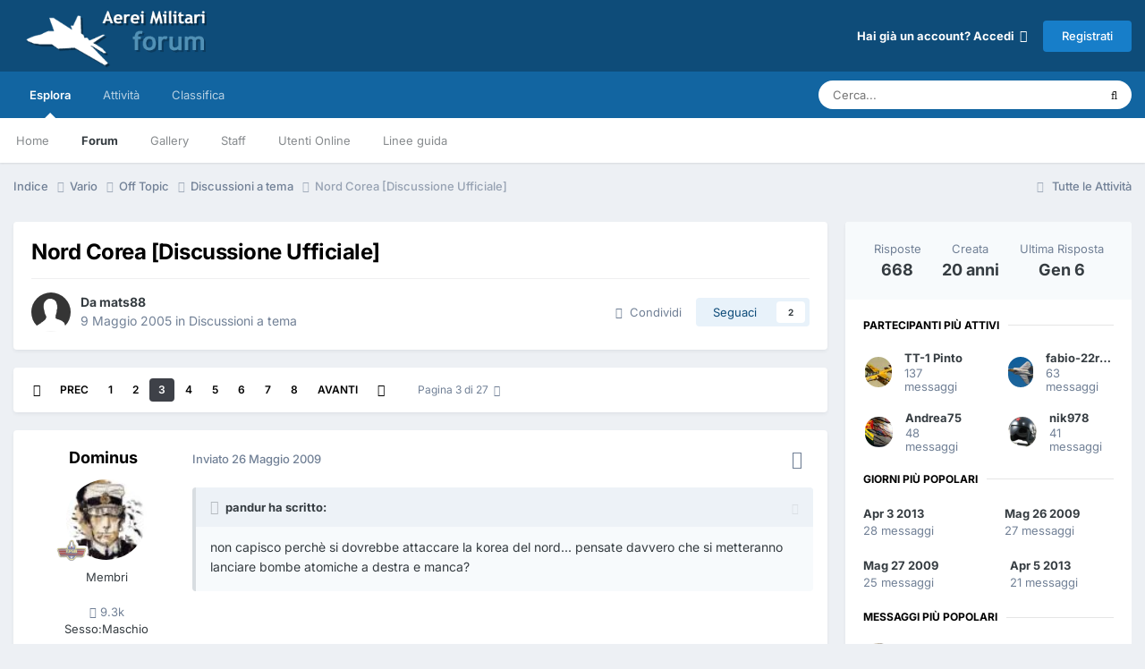

--- FILE ---
content_type: text/html;charset=UTF-8
request_url: https://www.aereimilitari.org/forum/topic/17209-nord-corea-discussione-ufficiale/page/3/
body_size: 49028
content:
<!DOCTYPE html>
<html lang="it-IT" dir="ltr">
	<head>
		<meta charset="utf-8">
		<title>Nord Corea [Discussione Ufficiale] - Pagina 3 - Discussioni a tema - Aerei Militari Forum</title>
		
		

	<meta name="viewport" content="width=device-width, initial-scale=1">


	
	
		<meta property="og:image" content="https://www.aereimilitari.org/forum/uploads/monthly_2018_06/logo_shared.png.03d2758c3fbd8cdd86add2b2ad4b04ad.png">
	


	<meta name="twitter:card" content="summary_large_image" />


	
		<meta name="twitter:site" content="@aereimilitari" />
	



	
		
			
				<meta property="og:title" content="Nord Corea [Discussione Ufficiale]">
			
		
	

	
		
			
				<meta property="og:type" content="website">
			
		
	

	
		
			
				<meta property="og:url" content="https://www.aereimilitari.org/forum/topic/17209-nord-corea-discussione-ufficiale/">
			
		
	

	
		
			
				<meta property="og:updated_time" content="2026-01-06T21:02:12Z">
			
		
	

	
		
			
				<meta property="og:site_name" content="Aerei Militari Forum">
			
		
	

	
		
			
				<meta property="og:locale" content="it_IT">
			
		
	


	
		<link rel="first" href="https://www.aereimilitari.org/forum/topic/17209-nord-corea-discussione-ufficiale/" />
	

	
		<link rel="prev" href="https://www.aereimilitari.org/forum/topic/17209-nord-corea-discussione-ufficiale/page/2/" />
	

	
		<link rel="next" href="https://www.aereimilitari.org/forum/topic/17209-nord-corea-discussione-ufficiale/page/4/" />
	

	
		<link rel="last" href="https://www.aereimilitari.org/forum/topic/17209-nord-corea-discussione-ufficiale/page/27/" />
	

	
		<link rel="canonical" href="https://www.aereimilitari.org/forum/topic/17209-nord-corea-discussione-ufficiale/page/3/" />
	

<link rel="alternate" type="application/rss+xml" title="Main stream" href="https://www.aereimilitari.org/forum/rss/2-main-stream.xml/" />



<link rel="manifest" href="https://www.aereimilitari.org/forum/manifest.webmanifest/">
<meta name="msapplication-config" content="https://www.aereimilitari.org/forum/browserconfig.xml/">
<meta name="msapplication-starturl" content="/">
<meta name="application-name" content="Aerei Militari Forum">
<meta name="apple-mobile-web-app-title" content="Aerei Militari Forum">

	<meta name="theme-color" content="#0e4c79">










<link rel="preload" href="//www.aereimilitari.org/forum/applications/core/interface/font/fontawesome-webfont.woff2?v=4.7.0" as="font" crossorigin="anonymous">
		


	
	
	
		<style type="text/css">@font-face {font-family:Inter;font-style:normal;font-weight:300;src:url(/cf-fonts/v/inter/5.0.16/cyrillic-ext/wght/normal.woff2);unicode-range:U+0460-052F,U+1C80-1C88,U+20B4,U+2DE0-2DFF,U+A640-A69F,U+FE2E-FE2F;font-display:swap;}@font-face {font-family:Inter;font-style:normal;font-weight:300;src:url(/cf-fonts/v/inter/5.0.16/cyrillic/wght/normal.woff2);unicode-range:U+0301,U+0400-045F,U+0490-0491,U+04B0-04B1,U+2116;font-display:swap;}@font-face {font-family:Inter;font-style:normal;font-weight:300;src:url(/cf-fonts/v/inter/5.0.16/greek/wght/normal.woff2);unicode-range:U+0370-03FF;font-display:swap;}@font-face {font-family:Inter;font-style:normal;font-weight:300;src:url(/cf-fonts/v/inter/5.0.16/vietnamese/wght/normal.woff2);unicode-range:U+0102-0103,U+0110-0111,U+0128-0129,U+0168-0169,U+01A0-01A1,U+01AF-01B0,U+0300-0301,U+0303-0304,U+0308-0309,U+0323,U+0329,U+1EA0-1EF9,U+20AB;font-display:swap;}@font-face {font-family:Inter;font-style:normal;font-weight:300;src:url(/cf-fonts/v/inter/5.0.16/latin/wght/normal.woff2);unicode-range:U+0000-00FF,U+0131,U+0152-0153,U+02BB-02BC,U+02C6,U+02DA,U+02DC,U+0304,U+0308,U+0329,U+2000-206F,U+2074,U+20AC,U+2122,U+2191,U+2193,U+2212,U+2215,U+FEFF,U+FFFD;font-display:swap;}@font-face {font-family:Inter;font-style:normal;font-weight:300;src:url(/cf-fonts/v/inter/5.0.16/greek-ext/wght/normal.woff2);unicode-range:U+1F00-1FFF;font-display:swap;}@font-face {font-family:Inter;font-style:normal;font-weight:300;src:url(/cf-fonts/v/inter/5.0.16/latin-ext/wght/normal.woff2);unicode-range:U+0100-02AF,U+0304,U+0308,U+0329,U+1E00-1E9F,U+1EF2-1EFF,U+2020,U+20A0-20AB,U+20AD-20CF,U+2113,U+2C60-2C7F,U+A720-A7FF;font-display:swap;}@font-face {font-family:Inter;font-style:normal;font-weight:400;src:url(/cf-fonts/v/inter/5.0.16/latin-ext/wght/normal.woff2);unicode-range:U+0100-02AF,U+0304,U+0308,U+0329,U+1E00-1E9F,U+1EF2-1EFF,U+2020,U+20A0-20AB,U+20AD-20CF,U+2113,U+2C60-2C7F,U+A720-A7FF;font-display:swap;}@font-face {font-family:Inter;font-style:normal;font-weight:400;src:url(/cf-fonts/v/inter/5.0.16/latin/wght/normal.woff2);unicode-range:U+0000-00FF,U+0131,U+0152-0153,U+02BB-02BC,U+02C6,U+02DA,U+02DC,U+0304,U+0308,U+0329,U+2000-206F,U+2074,U+20AC,U+2122,U+2191,U+2193,U+2212,U+2215,U+FEFF,U+FFFD;font-display:swap;}@font-face {font-family:Inter;font-style:normal;font-weight:400;src:url(/cf-fonts/v/inter/5.0.16/cyrillic-ext/wght/normal.woff2);unicode-range:U+0460-052F,U+1C80-1C88,U+20B4,U+2DE0-2DFF,U+A640-A69F,U+FE2E-FE2F;font-display:swap;}@font-face {font-family:Inter;font-style:normal;font-weight:400;src:url(/cf-fonts/v/inter/5.0.16/greek/wght/normal.woff2);unicode-range:U+0370-03FF;font-display:swap;}@font-face {font-family:Inter;font-style:normal;font-weight:400;src:url(/cf-fonts/v/inter/5.0.16/vietnamese/wght/normal.woff2);unicode-range:U+0102-0103,U+0110-0111,U+0128-0129,U+0168-0169,U+01A0-01A1,U+01AF-01B0,U+0300-0301,U+0303-0304,U+0308-0309,U+0323,U+0329,U+1EA0-1EF9,U+20AB;font-display:swap;}@font-face {font-family:Inter;font-style:normal;font-weight:400;src:url(/cf-fonts/v/inter/5.0.16/cyrillic/wght/normal.woff2);unicode-range:U+0301,U+0400-045F,U+0490-0491,U+04B0-04B1,U+2116;font-display:swap;}@font-face {font-family:Inter;font-style:normal;font-weight:400;src:url(/cf-fonts/v/inter/5.0.16/greek-ext/wght/normal.woff2);unicode-range:U+1F00-1FFF;font-display:swap;}@font-face {font-family:Inter;font-style:normal;font-weight:500;src:url(/cf-fonts/v/inter/5.0.16/vietnamese/wght/normal.woff2);unicode-range:U+0102-0103,U+0110-0111,U+0128-0129,U+0168-0169,U+01A0-01A1,U+01AF-01B0,U+0300-0301,U+0303-0304,U+0308-0309,U+0323,U+0329,U+1EA0-1EF9,U+20AB;font-display:swap;}@font-face {font-family:Inter;font-style:normal;font-weight:500;src:url(/cf-fonts/v/inter/5.0.16/greek/wght/normal.woff2);unicode-range:U+0370-03FF;font-display:swap;}@font-face {font-family:Inter;font-style:normal;font-weight:500;src:url(/cf-fonts/v/inter/5.0.16/latin/wght/normal.woff2);unicode-range:U+0000-00FF,U+0131,U+0152-0153,U+02BB-02BC,U+02C6,U+02DA,U+02DC,U+0304,U+0308,U+0329,U+2000-206F,U+2074,U+20AC,U+2122,U+2191,U+2193,U+2212,U+2215,U+FEFF,U+FFFD;font-display:swap;}@font-face {font-family:Inter;font-style:normal;font-weight:500;src:url(/cf-fonts/v/inter/5.0.16/cyrillic/wght/normal.woff2);unicode-range:U+0301,U+0400-045F,U+0490-0491,U+04B0-04B1,U+2116;font-display:swap;}@font-face {font-family:Inter;font-style:normal;font-weight:500;src:url(/cf-fonts/v/inter/5.0.16/cyrillic-ext/wght/normal.woff2);unicode-range:U+0460-052F,U+1C80-1C88,U+20B4,U+2DE0-2DFF,U+A640-A69F,U+FE2E-FE2F;font-display:swap;}@font-face {font-family:Inter;font-style:normal;font-weight:500;src:url(/cf-fonts/v/inter/5.0.16/greek-ext/wght/normal.woff2);unicode-range:U+1F00-1FFF;font-display:swap;}@font-face {font-family:Inter;font-style:normal;font-weight:500;src:url(/cf-fonts/v/inter/5.0.16/latin-ext/wght/normal.woff2);unicode-range:U+0100-02AF,U+0304,U+0308,U+0329,U+1E00-1E9F,U+1EF2-1EFF,U+2020,U+20A0-20AB,U+20AD-20CF,U+2113,U+2C60-2C7F,U+A720-A7FF;font-display:swap;}@font-face {font-family:Inter;font-style:normal;font-weight:600;src:url(/cf-fonts/v/inter/5.0.16/latin-ext/wght/normal.woff2);unicode-range:U+0100-02AF,U+0304,U+0308,U+0329,U+1E00-1E9F,U+1EF2-1EFF,U+2020,U+20A0-20AB,U+20AD-20CF,U+2113,U+2C60-2C7F,U+A720-A7FF;font-display:swap;}@font-face {font-family:Inter;font-style:normal;font-weight:600;src:url(/cf-fonts/v/inter/5.0.16/vietnamese/wght/normal.woff2);unicode-range:U+0102-0103,U+0110-0111,U+0128-0129,U+0168-0169,U+01A0-01A1,U+01AF-01B0,U+0300-0301,U+0303-0304,U+0308-0309,U+0323,U+0329,U+1EA0-1EF9,U+20AB;font-display:swap;}@font-face {font-family:Inter;font-style:normal;font-weight:600;src:url(/cf-fonts/v/inter/5.0.16/greek/wght/normal.woff2);unicode-range:U+0370-03FF;font-display:swap;}@font-face {font-family:Inter;font-style:normal;font-weight:600;src:url(/cf-fonts/v/inter/5.0.16/cyrillic-ext/wght/normal.woff2);unicode-range:U+0460-052F,U+1C80-1C88,U+20B4,U+2DE0-2DFF,U+A640-A69F,U+FE2E-FE2F;font-display:swap;}@font-face {font-family:Inter;font-style:normal;font-weight:600;src:url(/cf-fonts/v/inter/5.0.16/greek-ext/wght/normal.woff2);unicode-range:U+1F00-1FFF;font-display:swap;}@font-face {font-family:Inter;font-style:normal;font-weight:600;src:url(/cf-fonts/v/inter/5.0.16/cyrillic/wght/normal.woff2);unicode-range:U+0301,U+0400-045F,U+0490-0491,U+04B0-04B1,U+2116;font-display:swap;}@font-face {font-family:Inter;font-style:normal;font-weight:600;src:url(/cf-fonts/v/inter/5.0.16/latin/wght/normal.woff2);unicode-range:U+0000-00FF,U+0131,U+0152-0153,U+02BB-02BC,U+02C6,U+02DA,U+02DC,U+0304,U+0308,U+0329,U+2000-206F,U+2074,U+20AC,U+2122,U+2191,U+2193,U+2212,U+2215,U+FEFF,U+FFFD;font-display:swap;}@font-face {font-family:Inter;font-style:normal;font-weight:700;src:url(/cf-fonts/v/inter/5.0.16/vietnamese/wght/normal.woff2);unicode-range:U+0102-0103,U+0110-0111,U+0128-0129,U+0168-0169,U+01A0-01A1,U+01AF-01B0,U+0300-0301,U+0303-0304,U+0308-0309,U+0323,U+0329,U+1EA0-1EF9,U+20AB;font-display:swap;}@font-face {font-family:Inter;font-style:normal;font-weight:700;src:url(/cf-fonts/v/inter/5.0.16/greek/wght/normal.woff2);unicode-range:U+0370-03FF;font-display:swap;}@font-face {font-family:Inter;font-style:normal;font-weight:700;src:url(/cf-fonts/v/inter/5.0.16/latin/wght/normal.woff2);unicode-range:U+0000-00FF,U+0131,U+0152-0153,U+02BB-02BC,U+02C6,U+02DA,U+02DC,U+0304,U+0308,U+0329,U+2000-206F,U+2074,U+20AC,U+2122,U+2191,U+2193,U+2212,U+2215,U+FEFF,U+FFFD;font-display:swap;}@font-face {font-family:Inter;font-style:normal;font-weight:700;src:url(/cf-fonts/v/inter/5.0.16/cyrillic/wght/normal.woff2);unicode-range:U+0301,U+0400-045F,U+0490-0491,U+04B0-04B1,U+2116;font-display:swap;}@font-face {font-family:Inter;font-style:normal;font-weight:700;src:url(/cf-fonts/v/inter/5.0.16/cyrillic-ext/wght/normal.woff2);unicode-range:U+0460-052F,U+1C80-1C88,U+20B4,U+2DE0-2DFF,U+A640-A69F,U+FE2E-FE2F;font-display:swap;}@font-face {font-family:Inter;font-style:normal;font-weight:700;src:url(/cf-fonts/v/inter/5.0.16/greek-ext/wght/normal.woff2);unicode-range:U+1F00-1FFF;font-display:swap;}@font-face {font-family:Inter;font-style:normal;font-weight:700;src:url(/cf-fonts/v/inter/5.0.16/latin-ext/wght/normal.woff2);unicode-range:U+0100-02AF,U+0304,U+0308,U+0329,U+1E00-1E9F,U+1EF2-1EFF,U+2020,U+20A0-20AB,U+20AD-20CF,U+2113,U+2C60-2C7F,U+A720-A7FF;font-display:swap;}</style>
	



	<link rel='stylesheet' href='https://www.aereimilitari.org/forum/uploads/css_built_1/341e4a57816af3ba440d891ca87450ff_framework.css?v=34f71974cd1725716485' media='all'>

	<link rel='stylesheet' href='https://www.aereimilitari.org/forum/uploads/css_built_1/05e81b71abe4f22d6eb8d1a929494829_responsive.css?v=34f71974cd1725716485' media='all'>

	<link rel='stylesheet' href='https://www.aereimilitari.org/forum/uploads/css_built_1/20446cf2d164adcc029377cb04d43d17_flags.css?v=34f71974cd1725716485' media='all'>

	<link rel='stylesheet' href='https://www.aereimilitari.org/forum/uploads/css_built_1/90eb5adf50a8c640f633d47fd7eb1778_core.css?v=34f71974cd1725716485' media='all'>

	<link rel='stylesheet' href='https://www.aereimilitari.org/forum/uploads/css_built_1/5a0da001ccc2200dc5625c3f3934497d_core_responsive.css?v=34f71974cd1725716485' media='all'>

	<link rel='stylesheet' href='https://www.aereimilitari.org/forum/uploads/css_built_1/62e269ced0fdab7e30e026f1d30ae516_forums.css?v=34f71974cd1725716485' media='all'>

	<link rel='stylesheet' href='https://www.aereimilitari.org/forum/uploads/css_built_1/76e62c573090645fb99a15a363d8620e_forums_responsive.css?v=34f71974cd1725716485' media='all'>

	<link rel='stylesheet' href='https://www.aereimilitari.org/forum/uploads/css_built_1/ebdea0c6a7dab6d37900b9190d3ac77b_topics.css?v=34f71974cd1725716485' media='all'>





<link rel='stylesheet' href='https://www.aereimilitari.org/forum/uploads/css_built_1/258adbb6e4f3e83cd3b355f84e3fa002_custom.css?v=34f71974cd1725716485' media='all'>




		
		

	
	<link rel='shortcut icon' href='https://www.aereimilitari.org/forum/uploads/monthly_2018_06/favicon.ico.fbecb35f794b5f23ba3486cc88403c81.ico' type="image/x-icon">

            
      
    <!-- Google Tag Manager -->
		<script>(function(w,d,s,l,i){w[l]=w[l]||[];w[l].push({'gtm.start':
		new Date().getTime(),event:'gtm.js'});var f=d.getElementsByTagName(s)[0],
		j=d.createElement(s),dl=l!='dataLayer'?'&l='+l:'';j.async=true;j.src=
		'https://www.googletagmanager.com/gtm.js?id='+i+dl;f.parentNode.insertBefore(j,f);
		})(window,document,'script','dataLayer','GTM-WH945ZP');</script>
	<!-- End Google Tag Manager -->  
      
	</head>
	<body class='ipsApp ipsApp_front ipsJS_none ipsClearfix' data-controller='core.front.core.app' data-message="" data-pageApp='forums' data-pageLocation='front' data-pageModule='forums' data-pageController='topic' data-pageID='17209' >
		<a href='#ipsLayout_mainArea' class='ipsHide' title='Vai al contenuto principale di questa pagina' accesskey='m'>Vai al contenuto</a>
		
			<div id='ipsLayout_header' class='ipsClearfix'>
				





				<header>
					<div class='ipsLayout_container'>
						


<a href='https://www.aereimilitari.org/forum/' id='elLogo' accesskey='1'><img src="https://www.aereimilitari.org/forum/uploads/monthly_2018_07/aereimilitari_logo_forum.png.df2a7020645d5a6b1313f1e6ad1e995e.png" alt='Aerei Militari Forum'></a>

						

	<ul id='elUserNav' class='ipsList_inline cSignedOut ipsResponsive_showDesktop'>
		
        
		
        
        
            
            <li id='elSignInLink'>
                <a href='https://www.aereimilitari.org/forum/login/' data-ipsMenu-closeOnClick="false" data-ipsMenu id='elUserSignIn'>
                    Hai già un account? Accedi &nbsp;<i class='fa fa-caret-down'></i>
                </a>
                
<div id='elUserSignIn_menu' class='ipsMenu ipsMenu_auto ipsHide'>
	<form accept-charset='utf-8' method='post' action='https://www.aereimilitari.org/forum/login/'>
		<input type="hidden" name="csrfKey" value="9162c0340081c24211dedd64a09f7d2e">
		<input type="hidden" name="ref" value="aHR0cHM6Ly93d3cuYWVyZWltaWxpdGFyaS5vcmcvZm9ydW0vdG9waWMvMTcyMDktbm9yZC1jb3JlYS1kaXNjdXNzaW9uZS11ZmZpY2lhbGUvcGFnZS8zLw==">
		<div data-role="loginForm">
			
			
			
				<div class='ipsColumns ipsColumns_noSpacing'>
					<div class='ipsColumn ipsColumn_wide' id='elUserSignIn_internal'>
						
<div class="ipsPad ipsForm ipsForm_vertical">
	<h4 class="ipsType_sectionHead">Accedi</h4>
	<br><br>
	<ul class='ipsList_reset'>
		<li class="ipsFieldRow ipsFieldRow_noLabel ipsFieldRow_fullWidth">
			
			
				<input type="text" placeholder="Nome Visualizzato o Indirizzo Email" name="auth" autocomplete="email">
			
		</li>
		<li class="ipsFieldRow ipsFieldRow_noLabel ipsFieldRow_fullWidth">
			<input type="password" placeholder="Password" name="password" autocomplete="current-password">
		</li>
		<li class="ipsFieldRow ipsFieldRow_checkbox ipsClearfix">
			<span class="ipsCustomInput">
				<input type="checkbox" name="remember_me" id="remember_me_checkbox" value="1" checked aria-checked="true">
				<span></span>
			</span>
			<div class="ipsFieldRow_content">
				<label class="ipsFieldRow_label" for="remember_me_checkbox">Ricordami</label>
				<span class="ipsFieldRow_desc">Non consigliato su computer condivisi</span>
			</div>
		</li>
		<li class="ipsFieldRow ipsFieldRow_fullWidth">
			<button type="submit" name="_processLogin" value="usernamepassword" class="ipsButton ipsButton_primary ipsButton_small" id="elSignIn_submit">Accedi</button>
			
				<p class="ipsType_right ipsType_small">
					
						<a href='https://www.aereimilitari.org/forum/lostpassword/' data-ipsDialog data-ipsDialog-title='Hai dimenticato la password?'>
					
					Hai dimenticato la password?</a>
				</p>
			
		</li>
	</ul>
</div>
					</div>
					<div class='ipsColumn ipsColumn_wide'>
						<div class='ipsPadding' id='elUserSignIn_external'>
							<div class='ipsAreaBackground_light ipsPadding:half'>
								
									<p class='ipsType_reset ipsType_small ipsType_center'><strong>Oppure accedi con uno di questi servizi</strong></p>
								
								
									<div class='ipsType_center ipsMargin_top:half'>
										

<button type="submit" name="_processLogin" value="2" class='ipsButton ipsButton_verySmall ipsButton_fullWidth ipsSocial ipsSocial_facebook' style="background-color: #3a579a">
	
		<span class='ipsSocial_icon'>
			
				<i class='fa fa-facebook-official'></i>
			
		</span>
		<span class='ipsSocial_text'>Collegati con Facebook</span>
	
</button>
									</div>
								
									<div class='ipsType_center ipsMargin_top:half'>
										

<button type="submit" name="_processLogin" value="8" class='ipsButton ipsButton_verySmall ipsButton_fullWidth ipsSocial ipsSocial_google' style="background-color: #4285F4">
	
		<span class='ipsSocial_icon'>
			
				<i class='fa fa-google'></i>
			
		</span>
		<span class='ipsSocial_text'>Collegati con Google</span>
	
</button>
									</div>
								
							</div>
						</div>
					</div>
				</div>
			
		</div>
	</form>
</div>
            </li>
            
        
		
			<li>
				
					<a href='https://www.aereimilitari.org/forum/register/' data-ipsDialog data-ipsDialog-size='narrow' data-ipsDialog-title='Registrati' id='elRegisterButton' class='ipsButton ipsButton_normal ipsButton_primary'>Registrati</a>
				
			</li>
		
	</ul>

						
<ul class='ipsMobileHamburger ipsList_reset ipsResponsive_hideDesktop'>
	<li data-ipsDrawer data-ipsDrawer-drawerElem='#elMobileDrawer'>
		<a href='#' >
			
			
				
			
			
			
			<i class='fa fa-navicon'></i>
		</a>
	</li>
</ul>
					</div>
				</header>
				

	<nav data-controller='core.front.core.navBar' class=' ipsResponsive_showDesktop'>
		<div class='ipsNavBar_primary ipsLayout_container '>
			<ul data-role="primaryNavBar" class='ipsClearfix'>
				


	
		
		
			
		
		<li class='ipsNavBar_active' data-active id='elNavSecondary_1' data-role="navBarItem" data-navApp="core" data-navExt="CustomItem">
			
			
				<a href="https://www.aereimilitari.org/forum/"  data-navItem-id="1" data-navDefault>
					Esplora<span class='ipsNavBar_active__identifier'></span>
				</a>
			
			
				<ul class='ipsNavBar_secondary ' data-role='secondaryNavBar'>
					


	
		
		
		<li  id='elNavSecondary_17' data-role="navBarItem" data-navApp="core" data-navExt="CustomItem">
			
			
				<a href="https://www.aereimilitari.org/" target='_blank' rel="noopener" data-navItem-id="17" >
					Home<span class='ipsNavBar_active__identifier'></span>
				</a>
			
			
		</li>
	
	

	
	

	
		
		
			
		
		<li class='ipsNavBar_active' data-active id='elNavSecondary_10' data-role="navBarItem" data-navApp="forums" data-navExt="Forums">
			
			
				<a href="https://www.aereimilitari.org/forum/"  data-navItem-id="10" data-navDefault>
					Forum<span class='ipsNavBar_active__identifier'></span>
				</a>
			
			
		</li>
	
	

	
		
		
		<li  id='elNavSecondary_11' data-role="navBarItem" data-navApp="gallery" data-navExt="Gallery">
			
			
				<a href="https://www.aereimilitari.org/forum/gallery/"  data-navItem-id="11" >
					Gallery<span class='ipsNavBar_active__identifier'></span>
				</a>
			
			
		</li>
	
	

	
		
		
		<li  id='elNavSecondary_13' data-role="navBarItem" data-navApp="core" data-navExt="StaffDirectory">
			
			
				<a href="https://www.aereimilitari.org/forum/staff/"  data-navItem-id="13" >
					Staff<span class='ipsNavBar_active__identifier'></span>
				</a>
			
			
		</li>
	
	

	
		
		
		<li  id='elNavSecondary_14' data-role="navBarItem" data-navApp="core" data-navExt="OnlineUsers">
			
			
				<a href="https://www.aereimilitari.org/forum/online/"  data-navItem-id="14" >
					Utenti Online<span class='ipsNavBar_active__identifier'></span>
				</a>
			
			
		</li>
	
	

	
		
		
		<li  id='elNavSecondary_12' data-role="navBarItem" data-navApp="core" data-navExt="Guidelines">
			
			
				<a href="https://www.aereimilitari.org/forum/guidelines/"  data-navItem-id="12" >
					Linee guida<span class='ipsNavBar_active__identifier'></span>
				</a>
			
			
		</li>
	
	

					<li class='ipsHide' id='elNavigationMore_1' data-role='navMore'>
						<a href='#' data-ipsMenu data-ipsMenu-appendTo='#elNavigationMore_1' id='elNavigationMore_1_dropdown'>Altro <i class='fa fa-caret-down'></i></a>
						<ul class='ipsHide ipsMenu ipsMenu_auto' id='elNavigationMore_1_dropdown_menu' data-role='moreDropdown'></ul>
					</li>
				</ul>
			
		</li>
	
	

	
		
		
		<li  id='elNavSecondary_2' data-role="navBarItem" data-navApp="core" data-navExt="CustomItem">
			
			
				<a href="https://www.aereimilitari.org/forum/discover/"  data-navItem-id="2" >
					Attività<span class='ipsNavBar_active__identifier'></span>
				</a>
			
			
				<ul class='ipsNavBar_secondary ipsHide' data-role='secondaryNavBar'>
					


	
		
		
		<li  id='elNavSecondary_4' data-role="navBarItem" data-navApp="core" data-navExt="AllActivity">
			
			
				<a href="https://www.aereimilitari.org/forum/discover/"  data-navItem-id="4" >
					Tutte le Attività<span class='ipsNavBar_active__identifier'></span>
				</a>
			
			
		</li>
	
	

	
	

	
	

	
	

	
		
		
		<li  id='elNavSecondary_8' data-role="navBarItem" data-navApp="core" data-navExt="Search">
			
			
				<a href="https://www.aereimilitari.org/forum/search/"  data-navItem-id="8" >
					Cerca<span class='ipsNavBar_active__identifier'></span>
				</a>
			
			
		</li>
	
	

	
	

					<li class='ipsHide' id='elNavigationMore_2' data-role='navMore'>
						<a href='#' data-ipsMenu data-ipsMenu-appendTo='#elNavigationMore_2' id='elNavigationMore_2_dropdown'>Altro <i class='fa fa-caret-down'></i></a>
						<ul class='ipsHide ipsMenu ipsMenu_auto' id='elNavigationMore_2_dropdown_menu' data-role='moreDropdown'></ul>
					</li>
				</ul>
			
		</li>
	
	

	
		
		
		<li  id='elNavSecondary_16' data-role="navBarItem" data-navApp="core" data-navExt="Leaderboard">
			
			
				<a href="https://www.aereimilitari.org/forum/leaderboard/"  data-navItem-id="16" >
					Classifica<span class='ipsNavBar_active__identifier'></span>
				</a>
			
			
		</li>
	
	

				<li class='ipsHide' id='elNavigationMore' data-role='navMore'>
					<a href='#' data-ipsMenu data-ipsMenu-appendTo='#elNavigationMore' id='elNavigationMore_dropdown'>Altro</a>
					<ul class='ipsNavBar_secondary ipsHide' data-role='secondaryNavBar'>
						<li class='ipsHide' id='elNavigationMore_more' data-role='navMore'>
							<a href='#' data-ipsMenu data-ipsMenu-appendTo='#elNavigationMore_more' id='elNavigationMore_more_dropdown'>Altro <i class='fa fa-caret-down'></i></a>
							<ul class='ipsHide ipsMenu ipsMenu_auto' id='elNavigationMore_more_dropdown_menu' data-role='moreDropdown'></ul>
						</li>
					</ul>
				</li>
			</ul>
			

	<div id="elSearchWrapper">
		<div id='elSearch' data-controller="core.front.core.quickSearch">
			<form accept-charset='utf-8' action='//www.aereimilitari.org/forum/search/?do=quicksearch' method='post'>
                <input type='search' id='elSearchField' placeholder='Cerca...' name='q' autocomplete='off' aria-label='Cerca'>
                <details class='cSearchFilter'>
                    <summary class='cSearchFilter__text'></summary>
                    <ul class='cSearchFilter__menu'>
                        
                        <li><label><input type="radio" name="type" value="all" ><span class='cSearchFilter__menuText'>Ovunque</span></label></li>
                        
                            
                                <li><label><input type="radio" name="type" value='contextual_{&quot;type&quot;:&quot;forums_topic&quot;,&quot;nodes&quot;:26}' checked><span class='cSearchFilter__menuText'>Questo Forum</span></label></li>
                            
                                <li><label><input type="radio" name="type" value='contextual_{&quot;type&quot;:&quot;forums_topic&quot;,&quot;item&quot;:17209}' checked><span class='cSearchFilter__menuText'>Questo Topic</span></label></li>
                            
                        
                        
                            <li><label><input type="radio" name="type" value="core_statuses_status"><span class='cSearchFilter__menuText'>Aggiornamento di Stato</span></label></li>
                        
                            <li><label><input type="radio" name="type" value="forums_topic"><span class='cSearchFilter__menuText'>Discussioni</span></label></li>
                        
                            <li><label><input type="radio" name="type" value="gallery_image"><span class='cSearchFilter__menuText'>Immagini</span></label></li>
                        
                            <li><label><input type="radio" name="type" value="gallery_album_item"><span class='cSearchFilter__menuText'>Album</span></label></li>
                        
                            <li><label><input type="radio" name="type" value="core_members"><span class='cSearchFilter__menuText'>Utenti</span></label></li>
                        
                    </ul>
                </details>
				<button class='cSearchSubmit' type="submit" aria-label='Cerca'><i class="fa fa-search"></i></button>
			</form>
		</div>
	</div>

		</div>
	</nav>

				
<ul id='elMobileNav' class='ipsResponsive_hideDesktop' data-controller='core.front.core.mobileNav'>
	
		
			
			
				
				
			
				
				
			
				
					<li id='elMobileBreadcrumb'>
						<a href='https://www.aereimilitari.org/forum/forum/26-discussioni-a-tema/'>
							<span>Discussioni a tema</span>
						</a>
					</li>
				
				
			
				
				
			
		
	
	
	
	<li >
		<a data-action="defaultStream" href='https://www.aereimilitari.org/forum/discover/'><i class="fa fa-newspaper-o" aria-hidden="true"></i></a>
	</li>

	

	
		<li class='ipsJS_show'>
			<a href='https://www.aereimilitari.org/forum/search/'><i class='fa fa-search'></i></a>
		</li>
	
</ul>
			</div>
		
		<main id='ipsLayout_body' class='ipsLayout_container'>
			<div id='ipsLayout_contentArea'>
				<div id='ipsLayout_contentWrapper'>
					
<nav class='ipsBreadcrumb ipsBreadcrumb_top ipsFaded_withHover'>
	

	<ul class='ipsList_inline ipsPos_right'>
		
		<li >
			<a data-action="defaultStream" class='ipsType_light '  href='https://www.aereimilitari.org/forum/discover/'><i class="fa fa-newspaper-o" aria-hidden="true"></i> <span>Tutte le Attività</span></a>
		</li>
		
	</ul>

	<ul data-role="breadcrumbList">
		<li>
			<a title="Indice" href='https://www.aereimilitari.org/forum/'>
				<span>Indice <i class='fa fa-angle-right'></i></span>
			</a>
		</li>
		
		
			<li>
				
					<a href='https://www.aereimilitari.org/forum/forum/29-vario/'>
						<span>Vario <i class='fa fa-angle-right' aria-hidden="true"></i></span>
					</a>
				
			</li>
		
			<li>
				
					<a href='https://www.aereimilitari.org/forum/forum/2-off-topic/'>
						<span>Off Topic <i class='fa fa-angle-right' aria-hidden="true"></i></span>
					</a>
				
			</li>
		
			<li>
				
					<a href='https://www.aereimilitari.org/forum/forum/26-discussioni-a-tema/'>
						<span>Discussioni a tema <i class='fa fa-angle-right' aria-hidden="true"></i></span>
					</a>
				
			</li>
		
			<li>
				
					Nord Corea [Discussione Ufficiale]
				
			</li>
		
	</ul>
</nav>
					
					<div id='ipsLayout_mainArea'>
						
						
						
						

	




						



<div class='ipsPageHeader ipsResponsive_pull ipsBox ipsPadding sm:ipsPadding:half ipsMargin_bottom'>
		
	
	<div class='ipsFlex ipsFlex-ai:center ipsFlex-fw:wrap ipsGap:4'>
		<div class='ipsFlex-flex:11'>
			<h1 class='ipsType_pageTitle ipsContained_container'>
				

				
				
					<span class='ipsType_break ipsContained'>
						<span>Nord Corea [Discussione Ufficiale]</span>
					</span>
				
			</h1>
			
			
		</div>
		
	</div>
	<hr class='ipsHr'>
	<div class='ipsPageHeader__meta ipsFlex ipsFlex-jc:between ipsFlex-ai:center ipsFlex-fw:wrap ipsGap:3'>
		<div class='ipsFlex-flex:11'>
			<div class='ipsPhotoPanel ipsPhotoPanel_mini ipsPhotoPanel_notPhone ipsClearfix'>
				


	<a href="https://www.aereimilitari.org/forum/profile/145-mats88/" rel="nofollow" data-ipsHover data-ipsHover-width="370" data-ipsHover-target="https://www.aereimilitari.org/forum/profile/145-mats88/?do=hovercard" class="ipsUserPhoto ipsUserPhoto_mini" title="Visualizza il profilo di mats88">
		<img src='https://www.aereimilitari.org/forum/uploads/set_resources_1/84c1e40ea0e759e3f1505eb1788ddf3c_default_photo.png' alt='mats88' loading="lazy">
	</a>

				<div>
					<p class='ipsType_reset ipsType_blendLinks'>
						<span class='ipsType_normal'>
						
							<strong>Da 


<a href='https://www.aereimilitari.org/forum/profile/145-mats88/' rel="nofollow" data-ipsHover data-ipsHover-width='370' data-ipsHover-target='https://www.aereimilitari.org/forum/profile/145-mats88/?do=hovercard&amp;referrer=https%253A%252F%252Fwww.aereimilitari.org%252Fforum%252Ftopic%252F17209-nord-corea-discussione-ufficiale%252Fpage%252F3%252F' title="Visualizza il profilo di mats88" class="ipsType_break">mats88</a></strong><br />
							<span class='ipsType_light'><time datetime='2005-05-09T15:06:00Z' title='05/09/05 15:06' data-short='20 anni'>9 Maggio 2005</time> in <a href="https://www.aereimilitari.org/forum/forum/26-discussioni-a-tema/">Discussioni a tema</a></span>
						
						</span>
					</p>
				</div>
			</div>
		</div>
		
			<div class='ipsFlex-flex:01 ipsResponsive_hidePhone'>
				<div class='ipsShareLinks'>
					
						


    <a href='#elShareItem_880362178_menu' id='elShareItem_880362178' data-ipsMenu class='ipsShareButton ipsButton ipsButton_verySmall ipsButton_link ipsButton_link--light'>
        <span><i class='fa fa-share-alt'></i></span> &nbsp;Condividi
    </a>

    <div class='ipsPadding ipsMenu ipsMenu_auto ipsHide' id='elShareItem_880362178_menu' data-controller="core.front.core.sharelink">
        <ul class='ipsList_inline'>
            
                <li>
<a href="https://www.facebook.com/sharer/sharer.php?u=https%3A%2F%2Fwww.aereimilitari.org%2Fforum%2Ftopic%2F17209-nord-corea-discussione-ufficiale%2F" class="cShareLink cShareLink_facebook" target="_blank" data-role="shareLink" title='Condividi su Facebook' data-ipsTooltip rel='noopener nofollow'>
	<i class="fa fa-facebook"></i>
</a></li>
            
                <li>
<a href="/cdn-cgi/l/email-protection#[base64]" rel='nofollow' class='cShareLink cShareLink_email' title='Condividi via email' data-ipsTooltip>
	<i class="fa fa-envelope"></i>
</a></li>
            
                <li>
<a href="https://x.com/share?url=https%3A%2F%2Fwww.aereimilitari.org%2Fforum%2Ftopic%2F17209-nord-corea-discussione-ufficiale%2F" class="cShareLink cShareLink_x" target="_blank" data-role="shareLink" title='Share on X' data-ipsTooltip rel='nofollow noopener'>
    <i class="fa fa-x"></i>
</a></li>
            
        </ul>
        
            <hr class='ipsHr'>
            <button class='ipsHide ipsButton ipsButton_verySmall ipsButton_light ipsButton_fullWidth ipsMargin_top:half' data-controller='core.front.core.webshare' data-role='webShare' data-webShareTitle='Nord Corea [Discussione Ufficiale]' data-webShareText='Nord Corea [Discussione Ufficiale]' data-webShareUrl='https://www.aereimilitari.org/forum/topic/17209-nord-corea-discussione-ufficiale/'>Altre opzioni di condivisione...</button>
        
    </div>

					
					
                    

					



					

<div data-followApp='forums' data-followArea='topic' data-followID='17209' data-controller='core.front.core.followButton'>
	

	<a href='https://www.aereimilitari.org/forum/login/' rel="nofollow" class="ipsFollow ipsPos_middle ipsButton ipsButton_light ipsButton_verySmall " data-role="followButton" data-ipsTooltip title='Accedi per seguire questo'>
		<span>Seguaci</span>
		<span class='ipsCommentCount'>2</span>
	</a>

</div>
				</div>
			</div>
					
	</div>
	
	
</div>








<div class='ipsClearfix'>
	<ul class="ipsToolList ipsToolList_horizontal ipsClearfix ipsSpacer_both ipsResponsive_hidePhone">
		
		
		
	</ul>
</div>

<div id='comments' data-controller='core.front.core.commentFeed,forums.front.topic.view, core.front.core.ignoredComments' data-autoPoll data-baseURL='https://www.aereimilitari.org/forum/topic/17209-nord-corea-discussione-ufficiale/'  data-feedID='topic-17209' class='cTopic ipsClear ipsSpacer_top'>
	
			

				<div class="ipsBox ipsResponsive_pull ipsPadding:half ipsClearfix ipsClear ipsMargin_bottom">
					
					
						


	
	<ul class='ipsPagination' id='elPagination_567e4671b169104314d84b8d68846d45_1658863929' data-ipsPagination-seoPagination='true' data-pages='27' data-ipsPagination  data-ipsPagination-pages="27" data-ipsPagination-perPage='25'>
		
			
				<li class='ipsPagination_first'><a href='https://www.aereimilitari.org/forum/topic/17209-nord-corea-discussione-ufficiale/#comments' rel="first" data-page='1' data-ipsTooltip title='Prima pagina'><i class='fa fa-angle-double-left'></i></a></li>
				<li class='ipsPagination_prev'><a href='https://www.aereimilitari.org/forum/topic/17209-nord-corea-discussione-ufficiale/page/2/#comments' rel="prev" data-page='2' data-ipsTooltip title='Pagina precedente'>Prec</a></li>
				
					<li class='ipsPagination_page'><a href='https://www.aereimilitari.org/forum/topic/17209-nord-corea-discussione-ufficiale/#comments' data-page='1'>1</a></li>
				
					<li class='ipsPagination_page'><a href='https://www.aereimilitari.org/forum/topic/17209-nord-corea-discussione-ufficiale/page/2/#comments' data-page='2'>2</a></li>
				
			
			<li class='ipsPagination_page ipsPagination_active'><a href='https://www.aereimilitari.org/forum/topic/17209-nord-corea-discussione-ufficiale/page/3/#comments' data-page='3'>3</a></li>
			
				
					<li class='ipsPagination_page'><a href='https://www.aereimilitari.org/forum/topic/17209-nord-corea-discussione-ufficiale/page/4/#comments' data-page='4'>4</a></li>
				
					<li class='ipsPagination_page'><a href='https://www.aereimilitari.org/forum/topic/17209-nord-corea-discussione-ufficiale/page/5/#comments' data-page='5'>5</a></li>
				
					<li class='ipsPagination_page'><a href='https://www.aereimilitari.org/forum/topic/17209-nord-corea-discussione-ufficiale/page/6/#comments' data-page='6'>6</a></li>
				
					<li class='ipsPagination_page'><a href='https://www.aereimilitari.org/forum/topic/17209-nord-corea-discussione-ufficiale/page/7/#comments' data-page='7'>7</a></li>
				
					<li class='ipsPagination_page'><a href='https://www.aereimilitari.org/forum/topic/17209-nord-corea-discussione-ufficiale/page/8/#comments' data-page='8'>8</a></li>
				
				<li class='ipsPagination_next'><a href='https://www.aereimilitari.org/forum/topic/17209-nord-corea-discussione-ufficiale/page/4/#comments' rel="next" data-page='4' data-ipsTooltip title='Pagina successiva'>Avanti</a></li>
				<li class='ipsPagination_last'><a href='https://www.aereimilitari.org/forum/topic/17209-nord-corea-discussione-ufficiale/page/27/#comments' rel="last" data-page='27' data-ipsTooltip title='Ultima pagina'><i class='fa fa-angle-double-right'></i></a></li>
			
			
				<li class='ipsPagination_pageJump'>
					<a href='#' data-ipsMenu data-ipsMenu-closeOnClick='false' data-ipsMenu-appendTo='#elPagination_567e4671b169104314d84b8d68846d45_1658863929' id='elPagination_567e4671b169104314d84b8d68846d45_1658863929_jump'>Pagina 3 di 27 &nbsp;<i class='fa fa-caret-down'></i></a>
					<div class='ipsMenu ipsMenu_narrow ipsPadding ipsHide' id='elPagination_567e4671b169104314d84b8d68846d45_1658863929_jump_menu'>
						<form accept-charset='utf-8' method='post' action='https://www.aereimilitari.org/forum/topic/17209-nord-corea-discussione-ufficiale/#comments' data-role="pageJump" data-baseUrl='#'>
							<ul class='ipsForm ipsForm_horizontal'>
								<li class='ipsFieldRow'>
									<input type='number' min='1' max='27' placeholder='Pagina numero' class='ipsField_fullWidth' name='page'>
								</li>
								<li class='ipsFieldRow ipsFieldRow_fullWidth'>
									<input type='submit' class='ipsButton_fullWidth ipsButton ipsButton_verySmall ipsButton_primary' value='Vai'>
								</li>
							</ul>
						</form>
					</div>
				</li>
			
		
	</ul>

					
				</div>
			
	

	

<div data-controller='core.front.core.recommendedComments' data-url='https://www.aereimilitari.org/forum/topic/17209-nord-corea-discussione-ufficiale/?recommended=comments' class='ipsRecommendedComments ipsHide'>
	<div data-role="recommendedComments">
		<h2 class='ipsType_sectionHead ipsType_large ipsType_bold ipsMargin_bottom'>Messaggi raccomandati</h2>
		
	</div>
</div>
	
	<div id="elPostFeed" data-role='commentFeed' data-controller='core.front.core.moderation' >
		<form action="https://www.aereimilitari.org/forum/topic/17209-nord-corea-discussione-ufficiale/page/3/?csrfKey=9162c0340081c24211dedd64a09f7d2e&amp;do=multimodComment" method="post" data-ipsPageAction data-role='moderationTools'>
			
			
				

					

					
					



<a id='comment-224544'></a>
<article  id='elComment_224544' class='cPost ipsBox ipsResponsive_pull  ipsComment  ipsComment_parent ipsClearfix ipsClear ipsColumns ipsColumns_noSpacing ipsColumns_collapsePhone    '>
	

	

	<div class='cAuthorPane_mobile ipsResponsive_showPhone'>
		<div class='cAuthorPane_photo'>
			<div class='cAuthorPane_photoWrap'>
				


	<a href="https://www.aereimilitari.org/forum/profile/204-dominus/" rel="nofollow" data-ipsHover data-ipsHover-width="370" data-ipsHover-target="https://www.aereimilitari.org/forum/profile/204-dominus/?do=hovercard" class="ipsUserPhoto ipsUserPhoto_large" title="Visualizza il profilo di Dominus">
		<img src='https://www.aereimilitari.org/forum/uploads/av-204.jpg' alt='Dominus' loading="lazy">
	</a>

				
				
					<a href="https://www.aereimilitari.org/forum/profile/204-dominus/badges/" rel="nofollow">
						
<img src='https://www.aereimilitari.org/forum/uploads/pip_10.gif' loading="lazy" alt="TOP GUN" class="cAuthorPane_badge cAuthorPane_badge--rank ipsOutline ipsOutline:2px" data-ipsTooltip title="Grado: TOP GUN (11/11)">
					</a>
				
			</div>
		</div>
		<div class='cAuthorPane_content'>
			<h3 class='ipsType_sectionHead cAuthorPane_author ipsType_break ipsType_blendLinks ipsFlex ipsFlex-ai:center'>
				


<a href='https://www.aereimilitari.org/forum/profile/204-dominus/' rel="nofollow" data-ipsHover data-ipsHover-width='370' data-ipsHover-target='https://www.aereimilitari.org/forum/profile/204-dominus/?do=hovercard&amp;referrer=https%253A%252F%252Fwww.aereimilitari.org%252Fforum%252Ftopic%252F17209-nord-corea-discussione-ufficiale%252Fpage%252F3%252F' title="Visualizza il profilo di Dominus" class="ipsType_break">Dominus</a>
			</h3>
			<div class='ipsType_light ipsType_reset'>
				<a href='https://www.aereimilitari.org/forum/topic/17209-nord-corea-discussione-ufficiale/?do=findComment&amp;comment=224544' rel="nofollow" class='ipsType_blendLinks'>Inviato <time datetime='2009-05-26T13:21:01Z' title='05/26/09 13:21' data-short='16 anni'>26 Maggio 2009</time></a>
				
			</div>
		</div>
	</div>
	<aside class='ipsComment_author cAuthorPane ipsColumn ipsColumn_medium ipsResponsive_hidePhone'>
		<h3 class='ipsType_sectionHead cAuthorPane_author ipsType_blendLinks ipsType_break'><strong>


<a href='https://www.aereimilitari.org/forum/profile/204-dominus/' rel="nofollow" data-ipsHover data-ipsHover-width='370' data-ipsHover-target='https://www.aereimilitari.org/forum/profile/204-dominus/?do=hovercard&amp;referrer=https%253A%252F%252Fwww.aereimilitari.org%252Fforum%252Ftopic%252F17209-nord-corea-discussione-ufficiale%252Fpage%252F3%252F' title="Visualizza il profilo di Dominus" class="ipsType_break">Dominus</a></strong>
			
		</h3>
		<ul class='cAuthorPane_info ipsList_reset'>
			<li data-role='photo' class='cAuthorPane_photo'>
				<div class='cAuthorPane_photoWrap'>
					


	<a href="https://www.aereimilitari.org/forum/profile/204-dominus/" rel="nofollow" data-ipsHover data-ipsHover-width="370" data-ipsHover-target="https://www.aereimilitari.org/forum/profile/204-dominus/?do=hovercard" class="ipsUserPhoto ipsUserPhoto_large" title="Visualizza il profilo di Dominus">
		<img src='https://www.aereimilitari.org/forum/uploads/av-204.jpg' alt='Dominus' loading="lazy">
	</a>

					
					
						
<img src='https://www.aereimilitari.org/forum/uploads/pip_10.gif' loading="lazy" alt="TOP GUN" class="cAuthorPane_badge cAuthorPane_badge--rank ipsOutline ipsOutline:2px" data-ipsTooltip title="Grado: TOP GUN (11/11)">
					
				</div>
			</li>
			
				<li data-role='group'>Membri</li>
				
			
			
				<li data-role='stats' class='ipsMargin_top'>
					<ul class="ipsList_reset ipsType_light ipsFlex ipsFlex-ai:center ipsFlex-jc:center ipsGap_row:2 cAuthorPane_stats">
						<li>
							
								<a href="https://www.aereimilitari.org/forum/profile/204-dominus/content/" rel="nofollow" title="  9336 messaggi" data-ipsTooltip class="ipsType_blendLinks">
							
								<i class="fa fa-comment"></i> 9.3k
							
								</a>
							
						</li>
						
					</ul>
				</li>
			
			
				

	
	<li data-role='custom-field' class='ipsResponsive_hidePhone ipsType_break'>
		
<span class='ft'>Sesso:</span><span class='fc'>Maschio</span>
	</li>
	

			
		</ul>
	</aside>
	<div class='ipsColumn ipsColumn_fluid ipsMargin:none'>
		

<div id='comment-224544_wrap' data-controller='core.front.core.comment' data-commentApp='forums' data-commentType='forums' data-commentID="224544" data-quoteData='{&quot;userid&quot;:204,&quot;username&quot;:&quot;Dominus&quot;,&quot;timestamp&quot;:1243344061,&quot;contentapp&quot;:&quot;forums&quot;,&quot;contenttype&quot;:&quot;forums&quot;,&quot;contentid&quot;:17209,&quot;contentclass&quot;:&quot;forums_Topic&quot;,&quot;contentcommentid&quot;:224544}' class='ipsComment_content ipsType_medium'>

	<div class='ipsComment_meta ipsType_light ipsFlex ipsFlex-ai:center ipsFlex-jc:between ipsFlex-fd:row-reverse'>
		<div class='ipsType_light ipsType_reset ipsType_blendLinks ipsComment_toolWrap'>
			<div class='ipsResponsive_hidePhone ipsComment_badges'>
				<ul class='ipsList_reset ipsFlex ipsFlex-jc:end ipsFlex-fw:wrap ipsGap:2 ipsGap_row:1'>
					
					
					
					
					
				</ul>
			</div>
			<ul class='ipsList_reset ipsComment_tools'>
				<li>
					<a href='#elControls_224544_menu' class='ipsComment_ellipsis' id='elControls_224544' title='Più opzioni...' data-ipsMenu data-ipsMenu-appendTo='#comment-224544_wrap'><i class='fa fa-ellipsis-h'></i></a>
					<ul id='elControls_224544_menu' class='ipsMenu ipsMenu_narrow ipsHide'>
						
							<li class='ipsMenu_item'><a href='https://www.aereimilitari.org/forum/topic/17209-nord-corea-discussione-ufficiale/?do=reportComment&amp;comment=224544' data-ipsDialog data-ipsDialog-remoteSubmit data-ipsDialog-size='medium' data-ipsDialog-flashMessage='Grazie per la segnalazione.' data-ipsDialog-title="Segnala messaggio" data-action='reportComment' title='Segnala questo contenuto'>Segnala</a></li>
						
						
							<li class='ipsMenu_item'><a href='https://www.aereimilitari.org/forum/topic/17209-nord-corea-discussione-ufficiale/?do=findComment&amp;comment=224544' rel="nofollow" title='Condividi questo messaggio' data-ipsDialog data-ipsDialog-size='narrow' data-ipsDialog-content='#elShareComment_224544_menu' data-ipsDialog-title="Condividi questo messaggio" id='elSharePost_224544' data-role='shareComment'>Condividi</a></li>
						
                        
						
						
						
							
								
							
							
							
							
							
							
						
					</ul>
				</li>
				
			</ul>
		</div>

		<div class='ipsType_reset ipsResponsive_hidePhone'>
			<a href='https://www.aereimilitari.org/forum/topic/17209-nord-corea-discussione-ufficiale/?do=findComment&amp;comment=224544' rel="nofollow" class='ipsType_blendLinks'>Inviato <time datetime='2009-05-26T13:21:01Z' title='05/26/09 13:21' data-short='16 anni'>26 Maggio 2009</time></a>
			
			<span class='ipsResponsive_hidePhone'>
				
				
			</span>
		</div>
	</div>

	

    

	<div class='cPost_contentWrap'>
		
		<div data-role='commentContent' class='ipsType_normal ipsType_richText ipsPadding_bottom ipsContained' data-controller='core.front.core.lightboxedImages'>
			
<blockquote data-ipsquote="" class="ipsQuote" data-ipsquote-contentcommentid="224540" data-ipsquote-username="pandur" data-cite="pandur" data-ipsquote-contentapp="forums" data-ipsquote-contenttype="forums" data-ipsquote-contentid="17209" data-ipsquote-contentclass="forums_Topic"><div>non capisco perchè si dovrebbe attaccare la korea del nord... pensate davvero che si metteranno lanciare bombe atomiche a destra e manca?</div></blockquote>
<p> </p>
<p> </p>
<p>Perchè forse potrebbe innescare un riarmo nucleare in tutta l'area e tatni paesi con l'arma nucleare non sono una buona notizia?</p>


			
		</div>

		

		
			

		
	</div>

	

	



<div class='ipsPadding ipsHide cPostShareMenu' id='elShareComment_224544_menu'>
	<h5 class='ipsType_normal ipsType_reset'>Link al commento</h5>
	
		
	
	
	
	
	<input type='text' value='https://www.aereimilitari.org/forum/topic/17209-nord-corea-discussione-ufficiale/?do=findComment&amp;comment=224544' class='ipsField_fullWidth'>

	
	<h5 class='ipsType_normal ipsType_reset ipsSpacer_top'>Condividi su altri siti</h5>
	

	<ul class='ipsList_inline ipsList_noSpacing ipsClearfix' data-controller="core.front.core.sharelink">
		
			<li>
<a href="https://www.facebook.com/sharer/sharer.php?u=https%3A%2F%2Fwww.aereimilitari.org%2Fforum%2Ftopic%2F17209-nord-corea-discussione-ufficiale%2F%3Fdo%3DfindComment%26comment%3D224544" class="cShareLink cShareLink_facebook" target="_blank" data-role="shareLink" title='Condividi su Facebook' data-ipsTooltip rel='noopener nofollow'>
	<i class="fa fa-facebook"></i>
</a></li>
		
			<li>
<a href="/cdn-cgi/l/email-protection#[base64]" rel='nofollow' class='cShareLink cShareLink_email' title='Condividi via email' data-ipsTooltip>
	<i class="fa fa-envelope"></i>
</a></li>
		
			<li>
<a href="https://x.com/share?url=https%3A%2F%2Fwww.aereimilitari.org%2Fforum%2Ftopic%2F17209-nord-corea-discussione-ufficiale%2F%3Fdo%3DfindComment%26comment%3D224544" class="cShareLink cShareLink_x" target="_blank" data-role="shareLink" title='Share on X' data-ipsTooltip rel='nofollow noopener'>
    <i class="fa fa-x"></i>
</a></li>
		
	</ul>


	<hr class='ipsHr'>
	<button class='ipsHide ipsButton ipsButton_small ipsButton_light ipsButton_fullWidth ipsMargin_top:half' data-controller='core.front.core.webshare' data-role='webShare' data-webShareTitle='Nord Corea [Discussione Ufficiale]' data-webShareText='Perchè forse potrebbe innescare un riarmo nucleare in tutta l&#039;area e tatni paesi con l&#039;arma nucleare non sono una buona notizia? 
' data-webShareUrl='https://www.aereimilitari.org/forum/topic/17209-nord-corea-discussione-ufficiale/?do=findComment&amp;comment=224544'>Altre opzioni di condivisione...</button>

	
</div>
</div>
	</div>
</article>
					
					
					
						







<div class="ipsBox cTopicOverview cTopicOverview--inline ipsFlex ipsFlex-fd:row md:ipsFlex-fd:row sm:ipsFlex-fd:column ipsMargin_bottom sm:ipsMargin_bottom:half sm:ipsMargin_top:half ipsResponsive_pull ipsResponsive_hideDesktop ipsResponsive_block " data-controller='forums.front.topic.activity'>

	<div class='cTopicOverview__header ipsAreaBackground_light ipsFlex sm:ipsFlex-fw:wrap sm:ipsFlex-jc:center'>
		<ul class='cTopicOverview__stats ipsPadding ipsMargin:none sm:ipsPadding_horizontal:half ipsFlex ipsFlex-flex:10 ipsFlex-jc:around ipsFlex-ai:center'>
			<li class='cTopicOverview__statItem ipsType_center'>
				<span class='cTopicOverview__statTitle ipsType_light ipsTruncate ipsTruncate_line'>Risposte</span>
				<span class='cTopicOverview__statValue'>668</span>
			</li>
			<li class='cTopicOverview__statItem ipsType_center'>
				<span class='cTopicOverview__statTitle ipsType_light ipsTruncate ipsTruncate_line'>Creata</span>
				<span class='cTopicOverview__statValue'><time datetime='2005-05-09T15:06:00Z' title='05/09/05 15:06' data-short='20 anni'>20 anni</time></span>
			</li>
			<li class='cTopicOverview__statItem ipsType_center'>
				<span class='cTopicOverview__statTitle ipsType_light ipsTruncate ipsTruncate_line'>Ultima Risposta</span>
				<span class='cTopicOverview__statValue'><time datetime='2026-01-06T21:02:12Z' title='01/06/26 21:02' data-short='Gen 6'>Gen 6</time></span>
			</li>
		</ul>
		<a href='#' data-action='toggleOverview' class='cTopicOverview__toggle cTopicOverview__toggle--inline ipsType_large ipsType_light ipsPad ipsFlex ipsFlex-ai:center ipsFlex-jc:center'><i class='fa fa-chevron-down'></i></a>
	</div>
	
		<div class='cTopicOverview__preview ipsFlex-flex:10' data-role="preview">
			<div class='cTopicOverview__previewInner ipsPadding_vertical ipsPadding_horizontal ipsResponsive_hidePhone ipsFlex ipsFlex-fd:row'>
				
					<div class='cTopicOverview__section--users ipsFlex-flex:00'>
						<h4 class='ipsType_reset cTopicOverview__sectionTitle ipsType_dark ipsType_uppercase ipsType_noBreak'>Partecipanti più attivi</h4>
						<ul class='cTopicOverview__dataList ipsMargin:none ipsPadding:none ipsList_style:none ipsFlex ipsFlex-jc:between ipsFlex-ai:center'>
							
								<li class="cTopicOverview__dataItem ipsMargin_right ipsFlex ipsFlex-jc:start ipsFlex-ai:center">
									


	<a href="https://www.aereimilitari.org/forum/profile/3518-tt-1-pinto/" rel="nofollow" data-ipsHover data-ipsHover-width="370" data-ipsHover-target="https://www.aereimilitari.org/forum/profile/3518-tt-1-pinto/?do=hovercard" class="ipsUserPhoto ipsUserPhoto_tiny" title="Visualizza il profilo di TT-1 Pinto">
		<img src='https://www.aereimilitari.org/forum/uploads/av-3518.jpg' alt='TT-1 Pinto' loading="lazy">
	</a>

									<p class='ipsMargin:none ipsPadding_left:half ipsPadding_right ipsType_right'>137</p>
								</li>
							
								<li class="cTopicOverview__dataItem ipsMargin_right ipsFlex ipsFlex-jc:start ipsFlex-ai:center">
									


	<a href="https://www.aereimilitari.org/forum/profile/7853-fabio-22raptor/" rel="nofollow" data-ipsHover data-ipsHover-width="370" data-ipsHover-target="https://www.aereimilitari.org/forum/profile/7853-fabio-22raptor/?do=hovercard" class="ipsUserPhoto ipsUserPhoto_tiny" title="Visualizza il profilo di fabio-22raptor">
		<img src='https://www.aereimilitari.org/forum/uploads/monthly_2018_06/B4DD68BD-D556-404F-A111-CDDAE3D8A048.thumb.jpeg.cdd2fb8d3683443dd152ec17e67f0df3.jpeg' alt='fabio-22raptor' loading="lazy">
	</a>

									<p class='ipsMargin:none ipsPadding_left:half ipsPadding_right ipsType_right'>63</p>
								</li>
							
								<li class="cTopicOverview__dataItem ipsMargin_right ipsFlex ipsFlex-jc:start ipsFlex-ai:center">
									


	<a href="https://www.aereimilitari.org/forum/profile/7193-andrea75/" rel="nofollow" data-ipsHover data-ipsHover-width="370" data-ipsHover-target="https://www.aereimilitari.org/forum/profile/7193-andrea75/?do=hovercard" class="ipsUserPhoto ipsUserPhoto_tiny" title="Visualizza il profilo di Andrea75">
		<img src='https://www.aereimilitari.org/forum/uploads/profile/photo-thumb-7193.jpg' alt='Andrea75' loading="lazy">
	</a>

									<p class='ipsMargin:none ipsPadding_left:half ipsPadding_right ipsType_right'>48</p>
								</li>
							
								<li class="cTopicOverview__dataItem ipsMargin_right ipsFlex ipsFlex-jc:start ipsFlex-ai:center">
									


	<a href="https://www.aereimilitari.org/forum/profile/5700-nik978/" rel="nofollow" data-ipsHover data-ipsHover-width="370" data-ipsHover-target="https://www.aereimilitari.org/forum/profile/5700-nik978/?do=hovercard" class="ipsUserPhoto ipsUserPhoto_tiny" title="Visualizza il profilo di nik978">
		<img src='https://www.aereimilitari.org/forum/uploads/av-5700.jpeg' alt='nik978' loading="lazy">
	</a>

									<p class='ipsMargin:none ipsPadding_left:half ipsPadding_right ipsType_right'>41</p>
								</li>
							
						</ul>
					</div>
				
				
					<div class='cTopicOverview__section--popularDays ipsFlex-flex:00 ipsPadding_left ipsPadding_left:double'>
						<h4 class='ipsType_reset cTopicOverview__sectionTitle ipsType_dark ipsType_uppercase ipsType_noBreak'>Giorni più popolari</h4>
						<ul class='cTopicOverview__dataList ipsMargin:none ipsPadding:none ipsList_style:none ipsFlex ipsFlex-jc:between ipsFlex-ai:center'>
							
								<li class='ipsFlex-flex:10'>
									<a href="https://www.aereimilitari.org/forum/topic/17209-nord-corea-discussione-ufficiale/?do=findComment&amp;comment=297435" rel="nofollow" class='cTopicOverview__dataItem ipsMargin_right ipsType_blendLinks ipsFlex ipsFlex-jc:between ipsFlex-ai:center'>
										<p class='ipsMargin:none'>Apr 3</p>
										<p class='ipsMargin:none ipsMargin_horizontal ipsType_light'>28</p>
									</a>
								</li>
							
								<li class='ipsFlex-flex:10'>
									<a href="https://www.aereimilitari.org/forum/topic/17209-nord-corea-discussione-ufficiale/?do=findComment&amp;comment=224522" rel="nofollow" class='cTopicOverview__dataItem ipsMargin_right ipsType_blendLinks ipsFlex ipsFlex-jc:between ipsFlex-ai:center'>
										<p class='ipsMargin:none'>Mag 26</p>
										<p class='ipsMargin:none ipsMargin_horizontal ipsType_light'>27</p>
									</a>
								</li>
							
								<li class='ipsFlex-flex:10'>
									<a href="https://www.aereimilitari.org/forum/topic/17209-nord-corea-discussione-ufficiale/?do=findComment&amp;comment=224667" rel="nofollow" class='cTopicOverview__dataItem ipsMargin_right ipsType_blendLinks ipsFlex ipsFlex-jc:between ipsFlex-ai:center'>
										<p class='ipsMargin:none'>Mag 27</p>
										<p class='ipsMargin:none ipsMargin_horizontal ipsType_light'>25</p>
									</a>
								</li>
							
								<li class='ipsFlex-flex:10'>
									<a href="https://www.aereimilitari.org/forum/topic/17209-nord-corea-discussione-ufficiale/?do=findComment&amp;comment=297521" rel="nofollow" class='cTopicOverview__dataItem ipsMargin_right ipsType_blendLinks ipsFlex ipsFlex-jc:between ipsFlex-ai:center'>
										<p class='ipsMargin:none'>Apr 5</p>
										<p class='ipsMargin:none ipsMargin_horizontal ipsType_light'>21</p>
									</a>
								</li>
							
						</ul>
					</div>
				
			</div>
		</div>
	
	<div class='cTopicOverview__body ipsPadding ipsHide ipsFlex ipsFlex-flex:11 ipsFlex-fd:column' data-role="overview">
		
			<div class='cTopicOverview__section--users ipsMargin_bottom'>
				<h4 class='ipsType_reset cTopicOverview__sectionTitle ipsType_withHr ipsType_dark ipsType_uppercase ipsMargin_bottom'>Partecipanti più attivi</h4>
				<ul class='cTopicOverview__dataList ipsList_reset ipsFlex ipsFlex-jc:start ipsFlex-ai:center ipsFlex-fw:wrap ipsGap:8 ipsGap_row:5'>
					
						<li class="cTopicOverview__dataItem cTopicOverview__dataItem--split ipsFlex ipsFlex-jc:start ipsFlex-ai:center ipsFlex-flex:11">
							


	<a href="https://www.aereimilitari.org/forum/profile/3518-tt-1-pinto/" rel="nofollow" data-ipsHover data-ipsHover-width="370" data-ipsHover-target="https://www.aereimilitari.org/forum/profile/3518-tt-1-pinto/?do=hovercard" class="ipsUserPhoto ipsUserPhoto_tiny" title="Visualizza il profilo di TT-1 Pinto">
		<img src='https://www.aereimilitari.org/forum/uploads/av-3518.jpg' alt='TT-1 Pinto' loading="lazy">
	</a>

							<p class='ipsMargin:none ipsMargin_left:half cTopicOverview__dataItemInner ipsType_left'>
								<strong class='ipsTruncate ipsTruncate_line'><a href='https://www.aereimilitari.org/forum/profile/3518-tt-1-pinto/' class='ipsType_blendLinks'>TT-1 Pinto</a></strong>
								<span class='ipsType_light'>137 messaggi</span>
							</p>
						</li>
					
						<li class="cTopicOverview__dataItem cTopicOverview__dataItem--split ipsFlex ipsFlex-jc:start ipsFlex-ai:center ipsFlex-flex:11">
							


	<a href="https://www.aereimilitari.org/forum/profile/7853-fabio-22raptor/" rel="nofollow" data-ipsHover data-ipsHover-width="370" data-ipsHover-target="https://www.aereimilitari.org/forum/profile/7853-fabio-22raptor/?do=hovercard" class="ipsUserPhoto ipsUserPhoto_tiny" title="Visualizza il profilo di fabio-22raptor">
		<img src='https://www.aereimilitari.org/forum/uploads/monthly_2018_06/B4DD68BD-D556-404F-A111-CDDAE3D8A048.thumb.jpeg.cdd2fb8d3683443dd152ec17e67f0df3.jpeg' alt='fabio-22raptor' loading="lazy">
	</a>

							<p class='ipsMargin:none ipsMargin_left:half cTopicOverview__dataItemInner ipsType_left'>
								<strong class='ipsTruncate ipsTruncate_line'><a href='https://www.aereimilitari.org/forum/profile/7853-fabio-22raptor/' class='ipsType_blendLinks'>fabio-22raptor</a></strong>
								<span class='ipsType_light'>63 messaggi</span>
							</p>
						</li>
					
						<li class="cTopicOverview__dataItem cTopicOverview__dataItem--split ipsFlex ipsFlex-jc:start ipsFlex-ai:center ipsFlex-flex:11">
							


	<a href="https://www.aereimilitari.org/forum/profile/7193-andrea75/" rel="nofollow" data-ipsHover data-ipsHover-width="370" data-ipsHover-target="https://www.aereimilitari.org/forum/profile/7193-andrea75/?do=hovercard" class="ipsUserPhoto ipsUserPhoto_tiny" title="Visualizza il profilo di Andrea75">
		<img src='https://www.aereimilitari.org/forum/uploads/profile/photo-thumb-7193.jpg' alt='Andrea75' loading="lazy">
	</a>

							<p class='ipsMargin:none ipsMargin_left:half cTopicOverview__dataItemInner ipsType_left'>
								<strong class='ipsTruncate ipsTruncate_line'><a href='https://www.aereimilitari.org/forum/profile/7193-andrea75/' class='ipsType_blendLinks'>Andrea75</a></strong>
								<span class='ipsType_light'>48 messaggi</span>
							</p>
						</li>
					
						<li class="cTopicOverview__dataItem cTopicOverview__dataItem--split ipsFlex ipsFlex-jc:start ipsFlex-ai:center ipsFlex-flex:11">
							


	<a href="https://www.aereimilitari.org/forum/profile/5700-nik978/" rel="nofollow" data-ipsHover data-ipsHover-width="370" data-ipsHover-target="https://www.aereimilitari.org/forum/profile/5700-nik978/?do=hovercard" class="ipsUserPhoto ipsUserPhoto_tiny" title="Visualizza il profilo di nik978">
		<img src='https://www.aereimilitari.org/forum/uploads/av-5700.jpeg' alt='nik978' loading="lazy">
	</a>

							<p class='ipsMargin:none ipsMargin_left:half cTopicOverview__dataItemInner ipsType_left'>
								<strong class='ipsTruncate ipsTruncate_line'><a href='https://www.aereimilitari.org/forum/profile/5700-nik978/' class='ipsType_blendLinks'>nik978</a></strong>
								<span class='ipsType_light'>41 messaggi</span>
							</p>
						</li>
					
				</ul>
			</div>
		
		
			<div class='cTopicOverview__section--popularDays ipsMargin_bottom'>
				<h4 class='ipsType_reset cTopicOverview__sectionTitle ipsType_withHr ipsType_dark ipsType_uppercase ipsMargin_top:half ipsMargin_bottom'>Giorni più popolari</h4>
				<ul class='cTopicOverview__dataList ipsList_reset ipsFlex ipsFlex-jc:start ipsFlex-ai:center ipsFlex-fw:wrap ipsGap:8 ipsGap_row:5'>
					
						<li class='ipsFlex-flex:10'>
							<a href="https://www.aereimilitari.org/forum/topic/17209-nord-corea-discussione-ufficiale/?do=findComment&amp;comment=297435" rel="nofollow" class='cTopicOverview__dataItem ipsType_blendLinks'>
								<p class='ipsMargin:none ipsType_bold'>Apr 3 2013</p>
								<p class='ipsMargin:none ipsType_light'>28 messaggi</p>
							</a>
						</li>
					
						<li class='ipsFlex-flex:10'>
							<a href="https://www.aereimilitari.org/forum/topic/17209-nord-corea-discussione-ufficiale/?do=findComment&amp;comment=224522" rel="nofollow" class='cTopicOverview__dataItem ipsType_blendLinks'>
								<p class='ipsMargin:none ipsType_bold'>Mag 26 2009</p>
								<p class='ipsMargin:none ipsType_light'>27 messaggi</p>
							</a>
						</li>
					
						<li class='ipsFlex-flex:10'>
							<a href="https://www.aereimilitari.org/forum/topic/17209-nord-corea-discussione-ufficiale/?do=findComment&amp;comment=224667" rel="nofollow" class='cTopicOverview__dataItem ipsType_blendLinks'>
								<p class='ipsMargin:none ipsType_bold'>Mag 27 2009</p>
								<p class='ipsMargin:none ipsType_light'>25 messaggi</p>
							</a>
						</li>
					
						<li class='ipsFlex-flex:10'>
							<a href="https://www.aereimilitari.org/forum/topic/17209-nord-corea-discussione-ufficiale/?do=findComment&amp;comment=297521" rel="nofollow" class='cTopicOverview__dataItem ipsType_blendLinks'>
								<p class='ipsMargin:none ipsType_bold'>Apr 5 2013</p>
								<p class='ipsMargin:none ipsType_light'>21 messaggi</p>
							</a>
						</li>
					
				</ul>
			</div>
		
		
			<div class='cTopicOverview__section--topPost ipsMargin_bottom'>
				<h4 class='ipsType_reset cTopicOverview__sectionTitle ipsType_withHr ipsType_dark ipsType_uppercase ipsMargin_top:half'>Messaggi più popolari</h4>
				
					<a href="https://www.aereimilitari.org/forum/topic/17209-nord-corea-discussione-ufficiale/?do=findComment&amp;comment=297597" rel="nofollow" class="ipsType_noLinkStyling ipsBlock">
						<div class='ipsPhotoPanel ipsPhotoPanel_tiny ipsClearfix ipsMargin_top'>
							<span class='ipsUserPhoto ipsUserPhoto_tiny'>
								<img src='https://www.aereimilitari.org/forum/uploads/monthly_2025_06/cards2.thumb.jpg.cf7e7460b6b5d969139991e0537dda43.jpg' alt='Scagnetti'>
							</span>
							<div>
								<h5 class='ipsType_reset ipsType_bold ipsType_normal ipsType_blendLinks'>Scagnetti</h5>
								<p class='ipsMargin:none ipsType_light ipsType_resetLh'><time datetime='2013-04-07T23:45:04Z' title='04/07/13 23:45' data-short='12 anni'>7 Aprile 2013</time></p>
							</div>
						</div>
						<p class='ipsMargin:none ipsMargin_top:half ipsType_medium ipsType_richText' data-ipsTruncate data-ipsTruncate-size='3 lines' data-ipsTruncate-type='remove'>
							Non è curioso che il tizio che vuole sganciare la bomba atomica corrisponda alla descrizione di Fat Man e Little Boy? 
  
© spinoza.it 

						</p>
					</a>
				
					<a href="https://www.aereimilitari.org/forum/topic/17209-nord-corea-discussione-ufficiale/?do=findComment&amp;comment=297630" rel="nofollow" class="ipsType_noLinkStyling ipsBlock">
						<div class='ipsPhotoPanel ipsPhotoPanel_tiny ipsClearfix ipsMargin_top'>
							<span class='ipsUserPhoto ipsUserPhoto_tiny'>
								<img src='https://www.aereimilitari.org/forum/uploads/monthly_2018_06/B4DD68BD-D556-404F-A111-CDDAE3D8A048.thumb.jpeg.cdd2fb8d3683443dd152ec17e67f0df3.jpeg' alt='fabio-22raptor'>
							</span>
							<div>
								<h5 class='ipsType_reset ipsType_bold ipsType_normal ipsType_blendLinks'>fabio-22raptor</h5>
								<p class='ipsMargin:none ipsType_light ipsType_resetLh'><time datetime='2013-04-08T22:13:01Z' title='04/08/13 22:13' data-short='12 anni'>8 Aprile 2013</time></p>
							</div>
						</div>
						<p class='ipsMargin:none ipsMargin_top:half ipsType_medium ipsType_richText' data-ipsTruncate data-ipsTruncate-size='3 lines' data-ipsTruncate-type='remove'>
							Stavo notando dalle foto che è l&#039;unico tricheco grasso di Corea. 
 
  
  
vedendolo salire sul tavolo rimembro quella scena di un certo film che recitava così: 
  
&quot;Allora mi vuoi proprio deludere? Ha
						</p>
					</a>
				
					<a href="https://www.aereimilitari.org/forum/topic/17209-nord-corea-discussione-ufficiale/?do=findComment&amp;comment=297921" rel="nofollow" class="ipsType_noLinkStyling ipsBlock">
						<div class='ipsPhotoPanel ipsPhotoPanel_tiny ipsClearfix ipsMargin_top'>
							<span class='ipsUserPhoto ipsUserPhoto_tiny'>
								<img src='https://www.aereimilitari.org/forum/uploads/set_resources_1/84c1e40ea0e759e3f1505eb1788ddf3c_default_photo.png' alt='Fulco Ruffo'>
							</span>
							<div>
								<h5 class='ipsType_reset ipsType_bold ipsType_normal ipsType_blendLinks'>Fulco Ruffo</h5>
								<p class='ipsMargin:none ipsType_light ipsType_resetLh'><time datetime='2013-04-19T15:02:27Z' title='04/19/13 15:02' data-short='12 anni'>19 Aprile 2013</time></p>
							</div>
						</div>
						<p class='ipsMargin:none ipsMargin_top:half ipsType_medium ipsType_richText' data-ipsTruncate data-ipsTruncate-size='3 lines' data-ipsTruncate-type='remove'>
							Sti lunghi tempi cinesi alla fine non so cosa possano portare perche la politica internazionale e&#039; imprevedibile e posizionarsi su attese di lungo termine mi pare del tutto irragionevole. Gli USA dall
						</p>
					</a>
				
			</div>
		
		
	</div>
	
		<a href='#' data-action='toggleOverview' class='cTopicOverview__toggle cTopicOverview__toggle--afterStats ipsType_large ipsType_light ipsPad ipsFlex ipsFlex-ai:center ipsFlex-jc:center'><i class='fa fa-chevron-down'></i></a>
	

</div>



					
				

					

					
					



<a id='comment-224545'></a>
<article  id='elComment_224545' class='cPost ipsBox ipsResponsive_pull  ipsComment  ipsComment_parent ipsClearfix ipsClear ipsColumns ipsColumns_noSpacing ipsColumns_collapsePhone    '>
	

	

	<div class='cAuthorPane_mobile ipsResponsive_showPhone'>
		<div class='cAuthorPane_photo'>
			<div class='cAuthorPane_photoWrap'>
				


	<a href="https://www.aereimilitari.org/forum/profile/3741-pandur/" rel="nofollow" data-ipsHover data-ipsHover-width="370" data-ipsHover-target="https://www.aereimilitari.org/forum/profile/3741-pandur/?do=hovercard" class="ipsUserPhoto ipsUserPhoto_large" title="Visualizza il profilo di pandur">
		<img src='https://www.aereimilitari.org/forum/uploads/av-3741.jpg' alt='pandur' loading="lazy">
	</a>

				
				
					<a href="https://www.aereimilitari.org/forum/profile/3741-pandur/badges/" rel="nofollow">
						
<img src='https://www.aereimilitari.org/forum/uploads/pip_07.gif' loading="lazy" alt="Generale di brigata aerea" class="cAuthorPane_badge cAuthorPane_badge--rank ipsOutline ipsOutline:2px" data-ipsTooltip title="Grado: Generale di brigata aerea (8/11)">
					</a>
				
			</div>
		</div>
		<div class='cAuthorPane_content'>
			<h3 class='ipsType_sectionHead cAuthorPane_author ipsType_break ipsType_blendLinks ipsFlex ipsFlex-ai:center'>
				


<a href='https://www.aereimilitari.org/forum/profile/3741-pandur/' rel="nofollow" data-ipsHover data-ipsHover-width='370' data-ipsHover-target='https://www.aereimilitari.org/forum/profile/3741-pandur/?do=hovercard&amp;referrer=https%253A%252F%252Fwww.aereimilitari.org%252Fforum%252Ftopic%252F17209-nord-corea-discussione-ufficiale%252Fpage%252F3%252F' title="Visualizza il profilo di pandur" class="ipsType_break">pandur</a>
			</h3>
			<div class='ipsType_light ipsType_reset'>
				<a href='https://www.aereimilitari.org/forum/topic/17209-nord-corea-discussione-ufficiale/?do=findComment&amp;comment=224545' rel="nofollow" class='ipsType_blendLinks'>Inviato <time datetime='2009-05-26T13:22:23Z' title='05/26/09 13:22' data-short='16 anni'>26 Maggio 2009</time></a>
				
			</div>
		</div>
	</div>
	<aside class='ipsComment_author cAuthorPane ipsColumn ipsColumn_medium ipsResponsive_hidePhone'>
		<h3 class='ipsType_sectionHead cAuthorPane_author ipsType_blendLinks ipsType_break'><strong>


<a href='https://www.aereimilitari.org/forum/profile/3741-pandur/' rel="nofollow" data-ipsHover data-ipsHover-width='370' data-ipsHover-target='https://www.aereimilitari.org/forum/profile/3741-pandur/?do=hovercard&amp;referrer=https%253A%252F%252Fwww.aereimilitari.org%252Fforum%252Ftopic%252F17209-nord-corea-discussione-ufficiale%252Fpage%252F3%252F' title="Visualizza il profilo di pandur" class="ipsType_break">pandur</a></strong>
			
		</h3>
		<ul class='cAuthorPane_info ipsList_reset'>
			<li data-role='photo' class='cAuthorPane_photo'>
				<div class='cAuthorPane_photoWrap'>
					


	<a href="https://www.aereimilitari.org/forum/profile/3741-pandur/" rel="nofollow" data-ipsHover data-ipsHover-width="370" data-ipsHover-target="https://www.aereimilitari.org/forum/profile/3741-pandur/?do=hovercard" class="ipsUserPhoto ipsUserPhoto_large" title="Visualizza il profilo di pandur">
		<img src='https://www.aereimilitari.org/forum/uploads/av-3741.jpg' alt='pandur' loading="lazy">
	</a>

					
					
						
<img src='https://www.aereimilitari.org/forum/uploads/pip_07.gif' loading="lazy" alt="Generale di brigata aerea" class="cAuthorPane_badge cAuthorPane_badge--rank ipsOutline ipsOutline:2px" data-ipsTooltip title="Grado: Generale di brigata aerea (8/11)">
					
				</div>
			</li>
			
				<li data-role='group'>Membri</li>
				
			
			
				<li data-role='stats' class='ipsMargin_top'>
					<ul class="ipsList_reset ipsType_light ipsFlex ipsFlex-ai:center ipsFlex-jc:center ipsGap_row:2 cAuthorPane_stats">
						<li>
							
								<a href="https://www.aereimilitari.org/forum/profile/3741-pandur/content/" rel="nofollow" title="  561 messaggi" data-ipsTooltip class="ipsType_blendLinks">
							
								<i class="fa fa-comment"></i> 561
							
								</a>
							
						</li>
						
					</ul>
				</li>
			
			
				

	
	<li data-role='custom-field' class='ipsResponsive_hidePhone ipsType_break'>
		
<span class='ft'>Sesso:</span><span class='fc'>Maschio</span>
	</li>
	
	<li data-role='custom-field' class='ipsResponsive_hidePhone ipsType_break'>
		
<span class='ft'>Località:</span><span class='fc'>la spezia, liguria</span>
	</li>
	

			
		</ul>
	</aside>
	<div class='ipsColumn ipsColumn_fluid ipsMargin:none'>
		

<div id='comment-224545_wrap' data-controller='core.front.core.comment' data-commentApp='forums' data-commentType='forums' data-commentID="224545" data-quoteData='{&quot;userid&quot;:3741,&quot;username&quot;:&quot;pandur&quot;,&quot;timestamp&quot;:1243344143,&quot;contentapp&quot;:&quot;forums&quot;,&quot;contenttype&quot;:&quot;forums&quot;,&quot;contentid&quot;:17209,&quot;contentclass&quot;:&quot;forums_Topic&quot;,&quot;contentcommentid&quot;:224545}' class='ipsComment_content ipsType_medium'>

	<div class='ipsComment_meta ipsType_light ipsFlex ipsFlex-ai:center ipsFlex-jc:between ipsFlex-fd:row-reverse'>
		<div class='ipsType_light ipsType_reset ipsType_blendLinks ipsComment_toolWrap'>
			<div class='ipsResponsive_hidePhone ipsComment_badges'>
				<ul class='ipsList_reset ipsFlex ipsFlex-jc:end ipsFlex-fw:wrap ipsGap:2 ipsGap_row:1'>
					
					
					
					
					
				</ul>
			</div>
			<ul class='ipsList_reset ipsComment_tools'>
				<li>
					<a href='#elControls_224545_menu' class='ipsComment_ellipsis' id='elControls_224545' title='Più opzioni...' data-ipsMenu data-ipsMenu-appendTo='#comment-224545_wrap'><i class='fa fa-ellipsis-h'></i></a>
					<ul id='elControls_224545_menu' class='ipsMenu ipsMenu_narrow ipsHide'>
						
							<li class='ipsMenu_item'><a href='https://www.aereimilitari.org/forum/topic/17209-nord-corea-discussione-ufficiale/?do=reportComment&amp;comment=224545' data-ipsDialog data-ipsDialog-remoteSubmit data-ipsDialog-size='medium' data-ipsDialog-flashMessage='Grazie per la segnalazione.' data-ipsDialog-title="Segnala messaggio" data-action='reportComment' title='Segnala questo contenuto'>Segnala</a></li>
						
						
							<li class='ipsMenu_item'><a href='https://www.aereimilitari.org/forum/topic/17209-nord-corea-discussione-ufficiale/?do=findComment&amp;comment=224545' rel="nofollow" title='Condividi questo messaggio' data-ipsDialog data-ipsDialog-size='narrow' data-ipsDialog-content='#elShareComment_224545_menu' data-ipsDialog-title="Condividi questo messaggio" id='elSharePost_224545' data-role='shareComment'>Condividi</a></li>
						
                        
						
						
						
							
								
							
							
							
							
							
							
						
					</ul>
				</li>
				
			</ul>
		</div>

		<div class='ipsType_reset ipsResponsive_hidePhone'>
			<a href='https://www.aereimilitari.org/forum/topic/17209-nord-corea-discussione-ufficiale/?do=findComment&amp;comment=224545' rel="nofollow" class='ipsType_blendLinks'>Inviato <time datetime='2009-05-26T13:22:23Z' title='05/26/09 13:22' data-short='16 anni'>26 Maggio 2009</time></a>
			
			<span class='ipsResponsive_hidePhone'>
				
					(modificato)
				
				
			</span>
		</div>
	</div>

	

    

	<div class='cPost_contentWrap'>
		
		<div data-role='commentContent' class='ipsType_normal ipsType_richText ipsPadding_bottom ipsContained' data-controller='core.front.core.lightboxedImages'>
			
<p>non si era detto che i paesi minacciati o ce l'hanno gia o sono affidabili?</p>
<p> </p>
<p>e comunque per scongiurare questo "pericolo" dovremmo bombardare la korea?</p>


			
				

<span class='ipsType_reset ipsType_medium ipsType_light' data-excludequote>
	<strong>Modificato <time datetime='2009-05-26T13:23:13Z' title='05/26/09 13:23' data-short='16 anni'>26 Maggio 2009</time> da pandur</strong>
	
	
</span>
			
		</div>

		

		
	</div>

	

	



<div class='ipsPadding ipsHide cPostShareMenu' id='elShareComment_224545_menu'>
	<h5 class='ipsType_normal ipsType_reset'>Link al commento</h5>
	
		
	
	
	
	
	<input type='text' value='https://www.aereimilitari.org/forum/topic/17209-nord-corea-discussione-ufficiale/?do=findComment&amp;comment=224545' class='ipsField_fullWidth'>

	
	<h5 class='ipsType_normal ipsType_reset ipsSpacer_top'>Condividi su altri siti</h5>
	

	<ul class='ipsList_inline ipsList_noSpacing ipsClearfix' data-controller="core.front.core.sharelink">
		
			<li>
<a href="https://www.facebook.com/sharer/sharer.php?u=https%3A%2F%2Fwww.aereimilitari.org%2Fforum%2Ftopic%2F17209-nord-corea-discussione-ufficiale%2F%3Fdo%3DfindComment%26comment%3D224545" class="cShareLink cShareLink_facebook" target="_blank" data-role="shareLink" title='Condividi su Facebook' data-ipsTooltip rel='noopener nofollow'>
	<i class="fa fa-facebook"></i>
</a></li>
		
			<li>
<a href="/cdn-cgi/l/email-protection#[base64]" rel='nofollow' class='cShareLink cShareLink_email' title='Condividi via email' data-ipsTooltip>
	<i class="fa fa-envelope"></i>
</a></li>
		
			<li>
<a href="https://x.com/share?url=https%3A%2F%2Fwww.aereimilitari.org%2Fforum%2Ftopic%2F17209-nord-corea-discussione-ufficiale%2F%3Fdo%3DfindComment%26comment%3D224545" class="cShareLink cShareLink_x" target="_blank" data-role="shareLink" title='Share on X' data-ipsTooltip rel='nofollow noopener'>
    <i class="fa fa-x"></i>
</a></li>
		
	</ul>


	<hr class='ipsHr'>
	<button class='ipsHide ipsButton ipsButton_small ipsButton_light ipsButton_fullWidth ipsMargin_top:half' data-controller='core.front.core.webshare' data-role='webShare' data-webShareTitle='Nord Corea [Discussione Ufficiale]' data-webShareText='non si era detto che i paesi minacciati o ce l&#039;hanno gia o sono affidabili? 
  
e comunque per scongiurare questo &quot;pericolo&quot; dovremmo bombardare la korea? 
' data-webShareUrl='https://www.aereimilitari.org/forum/topic/17209-nord-corea-discussione-ufficiale/?do=findComment&amp;comment=224545'>Altre opzioni di condivisione...</button>

	
</div>
</div>
	</div>
</article>
					
					
					
				

					

					
					



<a id='comment-224550'></a>
<article  id='elComment_224550' class='cPost ipsBox ipsResponsive_pull  ipsComment  ipsComment_parent ipsClearfix ipsClear ipsColumns ipsColumns_noSpacing ipsColumns_collapsePhone    '>
	

	

	<div class='cAuthorPane_mobile ipsResponsive_showPhone'>
		<div class='cAuthorPane_photo'>
			<div class='cAuthorPane_photoWrap'>
				


	<a href="https://www.aereimilitari.org/forum/profile/204-dominus/" rel="nofollow" data-ipsHover data-ipsHover-width="370" data-ipsHover-target="https://www.aereimilitari.org/forum/profile/204-dominus/?do=hovercard" class="ipsUserPhoto ipsUserPhoto_large" title="Visualizza il profilo di Dominus">
		<img src='https://www.aereimilitari.org/forum/uploads/av-204.jpg' alt='Dominus' loading="lazy">
	</a>

				
				
					<a href="https://www.aereimilitari.org/forum/profile/204-dominus/badges/" rel="nofollow">
						
<img src='https://www.aereimilitari.org/forum/uploads/pip_10.gif' loading="lazy" alt="TOP GUN" class="cAuthorPane_badge cAuthorPane_badge--rank ipsOutline ipsOutline:2px" data-ipsTooltip title="Grado: TOP GUN (11/11)">
					</a>
				
			</div>
		</div>
		<div class='cAuthorPane_content'>
			<h3 class='ipsType_sectionHead cAuthorPane_author ipsType_break ipsType_blendLinks ipsFlex ipsFlex-ai:center'>
				


<a href='https://www.aereimilitari.org/forum/profile/204-dominus/' rel="nofollow" data-ipsHover data-ipsHover-width='370' data-ipsHover-target='https://www.aereimilitari.org/forum/profile/204-dominus/?do=hovercard&amp;referrer=https%253A%252F%252Fwww.aereimilitari.org%252Fforum%252Ftopic%252F17209-nord-corea-discussione-ufficiale%252Fpage%252F3%252F' title="Visualizza il profilo di Dominus" class="ipsType_break">Dominus</a>
			</h3>
			<div class='ipsType_light ipsType_reset'>
				<a href='https://www.aereimilitari.org/forum/topic/17209-nord-corea-discussione-ufficiale/?do=findComment&amp;comment=224550' rel="nofollow" class='ipsType_blendLinks'>Inviato <time datetime='2009-05-26T13:41:20Z' title='05/26/09 13:41' data-short='16 anni'>26 Maggio 2009</time></a>
				
			</div>
		</div>
	</div>
	<aside class='ipsComment_author cAuthorPane ipsColumn ipsColumn_medium ipsResponsive_hidePhone'>
		<h3 class='ipsType_sectionHead cAuthorPane_author ipsType_blendLinks ipsType_break'><strong>


<a href='https://www.aereimilitari.org/forum/profile/204-dominus/' rel="nofollow" data-ipsHover data-ipsHover-width='370' data-ipsHover-target='https://www.aereimilitari.org/forum/profile/204-dominus/?do=hovercard&amp;referrer=https%253A%252F%252Fwww.aereimilitari.org%252Fforum%252Ftopic%252F17209-nord-corea-discussione-ufficiale%252Fpage%252F3%252F' title="Visualizza il profilo di Dominus" class="ipsType_break">Dominus</a></strong>
			
		</h3>
		<ul class='cAuthorPane_info ipsList_reset'>
			<li data-role='photo' class='cAuthorPane_photo'>
				<div class='cAuthorPane_photoWrap'>
					


	<a href="https://www.aereimilitari.org/forum/profile/204-dominus/" rel="nofollow" data-ipsHover data-ipsHover-width="370" data-ipsHover-target="https://www.aereimilitari.org/forum/profile/204-dominus/?do=hovercard" class="ipsUserPhoto ipsUserPhoto_large" title="Visualizza il profilo di Dominus">
		<img src='https://www.aereimilitari.org/forum/uploads/av-204.jpg' alt='Dominus' loading="lazy">
	</a>

					
					
						
<img src='https://www.aereimilitari.org/forum/uploads/pip_10.gif' loading="lazy" alt="TOP GUN" class="cAuthorPane_badge cAuthorPane_badge--rank ipsOutline ipsOutline:2px" data-ipsTooltip title="Grado: TOP GUN (11/11)">
					
				</div>
			</li>
			
				<li data-role='group'>Membri</li>
				
			
			
				<li data-role='stats' class='ipsMargin_top'>
					<ul class="ipsList_reset ipsType_light ipsFlex ipsFlex-ai:center ipsFlex-jc:center ipsGap_row:2 cAuthorPane_stats">
						<li>
							
								<a href="https://www.aereimilitari.org/forum/profile/204-dominus/content/" rel="nofollow" title="  9336 messaggi" data-ipsTooltip class="ipsType_blendLinks">
							
								<i class="fa fa-comment"></i> 9.3k
							
								</a>
							
						</li>
						
					</ul>
				</li>
			
			
				

	
	<li data-role='custom-field' class='ipsResponsive_hidePhone ipsType_break'>
		
<span class='ft'>Sesso:</span><span class='fc'>Maschio</span>
	</li>
	

			
		</ul>
	</aside>
	<div class='ipsColumn ipsColumn_fluid ipsMargin:none'>
		

<div id='comment-224550_wrap' data-controller='core.front.core.comment' data-commentApp='forums' data-commentType='forums' data-commentID="224550" data-quoteData='{&quot;userid&quot;:204,&quot;username&quot;:&quot;Dominus&quot;,&quot;timestamp&quot;:1243345280,&quot;contentapp&quot;:&quot;forums&quot;,&quot;contenttype&quot;:&quot;forums&quot;,&quot;contentid&quot;:17209,&quot;contentclass&quot;:&quot;forums_Topic&quot;,&quot;contentcommentid&quot;:224550}' class='ipsComment_content ipsType_medium'>

	<div class='ipsComment_meta ipsType_light ipsFlex ipsFlex-ai:center ipsFlex-jc:between ipsFlex-fd:row-reverse'>
		<div class='ipsType_light ipsType_reset ipsType_blendLinks ipsComment_toolWrap'>
			<div class='ipsResponsive_hidePhone ipsComment_badges'>
				<ul class='ipsList_reset ipsFlex ipsFlex-jc:end ipsFlex-fw:wrap ipsGap:2 ipsGap_row:1'>
					
					
					
					
					
				</ul>
			</div>
			<ul class='ipsList_reset ipsComment_tools'>
				<li>
					<a href='#elControls_224550_menu' class='ipsComment_ellipsis' id='elControls_224550' title='Più opzioni...' data-ipsMenu data-ipsMenu-appendTo='#comment-224550_wrap'><i class='fa fa-ellipsis-h'></i></a>
					<ul id='elControls_224550_menu' class='ipsMenu ipsMenu_narrow ipsHide'>
						
							<li class='ipsMenu_item'><a href='https://www.aereimilitari.org/forum/topic/17209-nord-corea-discussione-ufficiale/?do=reportComment&amp;comment=224550' data-ipsDialog data-ipsDialog-remoteSubmit data-ipsDialog-size='medium' data-ipsDialog-flashMessage='Grazie per la segnalazione.' data-ipsDialog-title="Segnala messaggio" data-action='reportComment' title='Segnala questo contenuto'>Segnala</a></li>
						
						
							<li class='ipsMenu_item'><a href='https://www.aereimilitari.org/forum/topic/17209-nord-corea-discussione-ufficiale/?do=findComment&amp;comment=224550' rel="nofollow" title='Condividi questo messaggio' data-ipsDialog data-ipsDialog-size='narrow' data-ipsDialog-content='#elShareComment_224550_menu' data-ipsDialog-title="Condividi questo messaggio" id='elSharePost_224550' data-role='shareComment'>Condividi</a></li>
						
                        
						
						
						
							
								
							
							
							
							
							
							
						
					</ul>
				</li>
				
			</ul>
		</div>

		<div class='ipsType_reset ipsResponsive_hidePhone'>
			<a href='https://www.aereimilitari.org/forum/topic/17209-nord-corea-discussione-ufficiale/?do=findComment&amp;comment=224550' rel="nofollow" class='ipsType_blendLinks'>Inviato <time datetime='2009-05-26T13:41:20Z' title='05/26/09 13:41' data-short='16 anni'>26 Maggio 2009</time></a>
			
			<span class='ipsResponsive_hidePhone'>
				
				
			</span>
		</div>
	</div>

	

    

	<div class='cPost_contentWrap'>
		
		<div data-role='commentContent' class='ipsType_normal ipsType_richText ipsPadding_bottom ipsContained' data-controller='core.front.core.lightboxedImages'>
			
<blockquote data-ipsquote="" class="ipsQuote" data-ipsquote-contentcommentid="224545" data-ipsquote-username="pandur" data-cite="pandur" data-ipsquote-contentapp="forums" data-ipsquote-contenttype="forums" data-ipsquote-contentid="17209" data-ipsquote-contentclass="forums_Topic"><div>non si era detto che i paesi minacciati o ce l'hanno gia o sono affidabili?</div></blockquote>
<p> </p>
<p> </p>
<p>Il giappone non ce l'ha ma la appronterebbe senz'altro nel caso di una DRK nucleare, idem dicasi per i cugini del sud, inoltre molti altri paese avrebbero l'alibi.</p>
<p> </p>
<p> </p>
<blockquote data-ipsquote="" class="ipsQuote" data-ipsquote-contentapp="forums" data-ipsquote-contenttype="forums" data-ipsquote-contentid="17209" data-ipsquote-contentclass="forums_Topic"><div>e comunque per scongiurare questo "pericolo" dovremmo bombardare la korea?</div></blockquote>
<p> </p>
<p>Nel caso non ci si riuscisse con altri mezzi senza dubbio si, esattamente come con l'Iran.</p>


			
		</div>

		

		
			

		
	</div>

	

	



<div class='ipsPadding ipsHide cPostShareMenu' id='elShareComment_224550_menu'>
	<h5 class='ipsType_normal ipsType_reset'>Link al commento</h5>
	
		
	
	
	
	
	<input type='text' value='https://www.aereimilitari.org/forum/topic/17209-nord-corea-discussione-ufficiale/?do=findComment&amp;comment=224550' class='ipsField_fullWidth'>

	
	<h5 class='ipsType_normal ipsType_reset ipsSpacer_top'>Condividi su altri siti</h5>
	

	<ul class='ipsList_inline ipsList_noSpacing ipsClearfix' data-controller="core.front.core.sharelink">
		
			<li>
<a href="https://www.facebook.com/sharer/sharer.php?u=https%3A%2F%2Fwww.aereimilitari.org%2Fforum%2Ftopic%2F17209-nord-corea-discussione-ufficiale%2F%3Fdo%3DfindComment%26comment%3D224550" class="cShareLink cShareLink_facebook" target="_blank" data-role="shareLink" title='Condividi su Facebook' data-ipsTooltip rel='noopener nofollow'>
	<i class="fa fa-facebook"></i>
</a></li>
		
			<li>
<a href="/cdn-cgi/l/email-protection#[base64]" rel='nofollow' class='cShareLink cShareLink_email' title='Condividi via email' data-ipsTooltip>
	<i class="fa fa-envelope"></i>
</a></li>
		
			<li>
<a href="https://x.com/share?url=https%3A%2F%2Fwww.aereimilitari.org%2Fforum%2Ftopic%2F17209-nord-corea-discussione-ufficiale%2F%3Fdo%3DfindComment%26comment%3D224550" class="cShareLink cShareLink_x" target="_blank" data-role="shareLink" title='Share on X' data-ipsTooltip rel='nofollow noopener'>
    <i class="fa fa-x"></i>
</a></li>
		
	</ul>


	<hr class='ipsHr'>
	<button class='ipsHide ipsButton ipsButton_small ipsButton_light ipsButton_fullWidth ipsMargin_top:half' data-controller='core.front.core.webshare' data-role='webShare' data-webShareTitle='Nord Corea [Discussione Ufficiale]' data-webShareText='Il giappone non ce l&#039;ha ma la appronterebbe senz&#039;altro nel caso di una DRK nucleare, idem dicasi per i cugini del sud, inoltre molti altri paese avrebbero l&#039;alibi. 
  
  

  
Nel caso non ci si riuscisse con altri mezzi senza dubbio si, esattamente come con l&#039;Iran. 
' data-webShareUrl='https://www.aereimilitari.org/forum/topic/17209-nord-corea-discussione-ufficiale/?do=findComment&amp;comment=224550'>Altre opzioni di condivisione...</button>

	
</div>
</div>
	</div>
</article>
					
					
					
				

					

					
					



<a id='comment-224558'></a>
<article  id='elComment_224558' class='cPost ipsBox ipsResponsive_pull  ipsComment  ipsComment_parent ipsClearfix ipsClear ipsColumns ipsColumns_noSpacing ipsColumns_collapsePhone    '>
	

	

	<div class='cAuthorPane_mobile ipsResponsive_showPhone'>
		<div class='cAuthorPane_photo'>
			<div class='cAuthorPane_photoWrap'>
				


	<a href="https://www.aereimilitari.org/forum/profile/3912-zenoplasmatico/" rel="nofollow" data-ipsHover data-ipsHover-width="370" data-ipsHover-target="https://www.aereimilitari.org/forum/profile/3912-zenoplasmatico/?do=hovercard" class="ipsUserPhoto ipsUserPhoto_large" title="Visualizza il profilo di Zenoplasmatico">
		<img src='https://www.aereimilitari.org/forum/uploads/set_resources_1/84c1e40ea0e759e3f1505eb1788ddf3c_default_photo.png' alt='Zenoplasmatico' loading="lazy">
	</a>

				
				
					<a href="https://www.aereimilitari.org/forum/profile/3912-zenoplasmatico/badges/" rel="nofollow">
						
<img src='https://www.aereimilitari.org/forum/uploads/pip_00.gif' loading="lazy" alt="Recluta" class="cAuthorPane_badge cAuthorPane_badge--rank ipsOutline ipsOutline:2px" data-ipsTooltip title="Grado: Recluta (1/11)">
					</a>
				
			</div>
		</div>
		<div class='cAuthorPane_content'>
			<h3 class='ipsType_sectionHead cAuthorPane_author ipsType_break ipsType_blendLinks ipsFlex ipsFlex-ai:center'>
				


<a href='https://www.aereimilitari.org/forum/profile/3912-zenoplasmatico/' rel="nofollow" data-ipsHover data-ipsHover-width='370' data-ipsHover-target='https://www.aereimilitari.org/forum/profile/3912-zenoplasmatico/?do=hovercard&amp;referrer=https%253A%252F%252Fwww.aereimilitari.org%252Fforum%252Ftopic%252F17209-nord-corea-discussione-ufficiale%252Fpage%252F3%252F' title="Visualizza il profilo di Zenoplasmatico" class="ipsType_break">Zenoplasmatico</a>
			</h3>
			<div class='ipsType_light ipsType_reset'>
				<a href='https://www.aereimilitari.org/forum/topic/17209-nord-corea-discussione-ufficiale/?do=findComment&amp;comment=224558' rel="nofollow" class='ipsType_blendLinks'>Inviato <time datetime='2009-05-26T14:45:19Z' title='05/26/09 14:45' data-short='16 anni'>26 Maggio 2009</time></a>
				
			</div>
		</div>
	</div>
	<aside class='ipsComment_author cAuthorPane ipsColumn ipsColumn_medium ipsResponsive_hidePhone'>
		<h3 class='ipsType_sectionHead cAuthorPane_author ipsType_blendLinks ipsType_break'><strong>


<a href='https://www.aereimilitari.org/forum/profile/3912-zenoplasmatico/' rel="nofollow" data-ipsHover data-ipsHover-width='370' data-ipsHover-target='https://www.aereimilitari.org/forum/profile/3912-zenoplasmatico/?do=hovercard&amp;referrer=https%253A%252F%252Fwww.aereimilitari.org%252Fforum%252Ftopic%252F17209-nord-corea-discussione-ufficiale%252Fpage%252F3%252F' title="Visualizza il profilo di Zenoplasmatico" class="ipsType_break">Zenoplasmatico</a></strong>
			
		</h3>
		<ul class='cAuthorPane_info ipsList_reset'>
			<li data-role='photo' class='cAuthorPane_photo'>
				<div class='cAuthorPane_photoWrap'>
					


	<a href="https://www.aereimilitari.org/forum/profile/3912-zenoplasmatico/" rel="nofollow" data-ipsHover data-ipsHover-width="370" data-ipsHover-target="https://www.aereimilitari.org/forum/profile/3912-zenoplasmatico/?do=hovercard" class="ipsUserPhoto ipsUserPhoto_large" title="Visualizza il profilo di Zenoplasmatico">
		<img src='https://www.aereimilitari.org/forum/uploads/set_resources_1/84c1e40ea0e759e3f1505eb1788ddf3c_default_photo.png' alt='Zenoplasmatico' loading="lazy">
	</a>

					
					
						
<img src='https://www.aereimilitari.org/forum/uploads/pip_00.gif' loading="lazy" alt="Recluta" class="cAuthorPane_badge cAuthorPane_badge--rank ipsOutline ipsOutline:2px" data-ipsTooltip title="Grado: Recluta (1/11)">
					
				</div>
			</li>
			
				<li data-role='group'>Membri</li>
				
			
			
				<li data-role='stats' class='ipsMargin_top'>
					<ul class="ipsList_reset ipsType_light ipsFlex ipsFlex-ai:center ipsFlex-jc:center ipsGap_row:2 cAuthorPane_stats">
						<li>
							
								<a href="https://www.aereimilitari.org/forum/profile/3912-zenoplasmatico/content/" rel="nofollow" title="  14 messaggi" data-ipsTooltip class="ipsType_blendLinks">
							
								<i class="fa fa-comment"></i> 14
							
								</a>
							
						</li>
						
					</ul>
				</li>
			
			
				

	
	<li data-role='custom-field' class='ipsResponsive_hidePhone ipsType_break'>
		
<span class='ft'>Sesso:</span><span class='fc'>Maschio</span>
	</li>
	
	<li data-role='custom-field' class='ipsResponsive_hidePhone ipsType_break'>
		
<span class='ft'>Località:</span><span class='fc'>Bergamo</span>
	</li>
	

			
		</ul>
	</aside>
	<div class='ipsColumn ipsColumn_fluid ipsMargin:none'>
		

<div id='comment-224558_wrap' data-controller='core.front.core.comment' data-commentApp='forums' data-commentType='forums' data-commentID="224558" data-quoteData='{&quot;userid&quot;:3912,&quot;username&quot;:&quot;Zenoplasmatico&quot;,&quot;timestamp&quot;:1243349119,&quot;contentapp&quot;:&quot;forums&quot;,&quot;contenttype&quot;:&quot;forums&quot;,&quot;contentid&quot;:17209,&quot;contentclass&quot;:&quot;forums_Topic&quot;,&quot;contentcommentid&quot;:224558}' class='ipsComment_content ipsType_medium'>

	<div class='ipsComment_meta ipsType_light ipsFlex ipsFlex-ai:center ipsFlex-jc:between ipsFlex-fd:row-reverse'>
		<div class='ipsType_light ipsType_reset ipsType_blendLinks ipsComment_toolWrap'>
			<div class='ipsResponsive_hidePhone ipsComment_badges'>
				<ul class='ipsList_reset ipsFlex ipsFlex-jc:end ipsFlex-fw:wrap ipsGap:2 ipsGap_row:1'>
					
					
					
					
					
				</ul>
			</div>
			<ul class='ipsList_reset ipsComment_tools'>
				<li>
					<a href='#elControls_224558_menu' class='ipsComment_ellipsis' id='elControls_224558' title='Più opzioni...' data-ipsMenu data-ipsMenu-appendTo='#comment-224558_wrap'><i class='fa fa-ellipsis-h'></i></a>
					<ul id='elControls_224558_menu' class='ipsMenu ipsMenu_narrow ipsHide'>
						
							<li class='ipsMenu_item'><a href='https://www.aereimilitari.org/forum/topic/17209-nord-corea-discussione-ufficiale/?do=reportComment&amp;comment=224558' data-ipsDialog data-ipsDialog-remoteSubmit data-ipsDialog-size='medium' data-ipsDialog-flashMessage='Grazie per la segnalazione.' data-ipsDialog-title="Segnala messaggio" data-action='reportComment' title='Segnala questo contenuto'>Segnala</a></li>
						
						
							<li class='ipsMenu_item'><a href='https://www.aereimilitari.org/forum/topic/17209-nord-corea-discussione-ufficiale/?do=findComment&amp;comment=224558' rel="nofollow" title='Condividi questo messaggio' data-ipsDialog data-ipsDialog-size='narrow' data-ipsDialog-content='#elShareComment_224558_menu' data-ipsDialog-title="Condividi questo messaggio" id='elSharePost_224558' data-role='shareComment'>Condividi</a></li>
						
                        
						
						
						
							
								
							
							
							
							
							
							
						
					</ul>
				</li>
				
			</ul>
		</div>

		<div class='ipsType_reset ipsResponsive_hidePhone'>
			<a href='https://www.aereimilitari.org/forum/topic/17209-nord-corea-discussione-ufficiale/?do=findComment&amp;comment=224558' rel="nofollow" class='ipsType_blendLinks'>Inviato <time datetime='2009-05-26T14:45:19Z' title='05/26/09 14:45' data-short='16 anni'>26 Maggio 2009</time></a>
			
			<span class='ipsResponsive_hidePhone'>
				
				
			</span>
		</div>
	</div>

	

    

	<div class='cPost_contentWrap'>
		
		<div data-role='commentContent' class='ipsType_normal ipsType_richText ipsPadding_bottom ipsContained' data-controller='core.front.core.lightboxedImages'>
			
<blockquote data-ipsquote="" class="ipsQuote" data-ipsquote-contentcommentid="224323" data-ipsquote-username="Dominus" data-cite="Dominus" data-ipsquote-contentapp="forums" data-ipsquote-contenttype="forums" data-ipsquote-contentid="17209" data-ipsquote-contentclass="forums_Topic"><div>E si trattava comunque di inglobare uno stato industriale, sia pur a regime comunista, e culturalmente affine...</div></blockquote>
<p> </p>
<p> <img src="//www.aereimilitari.org/forum/applications/core/interface/js/spacer.png" alt=":adorazione:" data-src="https://www.aereimilitari.org/forum/uploads/emoticons/default_notworthy1.gif"> avete ragione!</p>
<p> </p>
<p>Considerate comunque che sono culturalmente affini e che esiste già una sorta di tavolo di trattativa permanente tra le due coree, istituito da non molto se non mi sbaglio in occasione dell'ultimo braccio di ferro tra Corea del Nord e resto del mondo. Quanto a costi, beh bisogna valutare anche i benefici: le due Coree potrebbero smettere di dissanguarsi in spese militari e lavorare per essere una nazione democratica simile al Giappone. Il livello tecnologico coreano (del sud per ora) è molto avanzato e affine a quello del Sol levante, basti pensare agli elettrodomestici e alle automobili che circolano qui in Italia fino ad arrivare al K-50 concorrente del ns M.346. L'Occidente potrebbe ben investire in questo tipo di pace se il risultato fosse togliere di mezzo il delirante regime nordcoreano. Questa sarebbe politica estera lungimirante, altro che pianificare bombardamenti di ritorsione come qualcuno scrive!  <img src="//www.aereimilitari.org/forum/applications/core/interface/js/spacer.png" alt="&lt;_&lt;" data-src="https://www.aereimilitari.org/forum/uploads/emoticons/default_dry.png"></p>


			
		</div>

		

		
	</div>

	

	



<div class='ipsPadding ipsHide cPostShareMenu' id='elShareComment_224558_menu'>
	<h5 class='ipsType_normal ipsType_reset'>Link al commento</h5>
	
		
	
	
	
	
	<input type='text' value='https://www.aereimilitari.org/forum/topic/17209-nord-corea-discussione-ufficiale/?do=findComment&amp;comment=224558' class='ipsField_fullWidth'>

	
	<h5 class='ipsType_normal ipsType_reset ipsSpacer_top'>Condividi su altri siti</h5>
	

	<ul class='ipsList_inline ipsList_noSpacing ipsClearfix' data-controller="core.front.core.sharelink">
		
			<li>
<a href="https://www.facebook.com/sharer/sharer.php?u=https%3A%2F%2Fwww.aereimilitari.org%2Fforum%2Ftopic%2F17209-nord-corea-discussione-ufficiale%2F%3Fdo%3DfindComment%26comment%3D224558" class="cShareLink cShareLink_facebook" target="_blank" data-role="shareLink" title='Condividi su Facebook' data-ipsTooltip rel='noopener nofollow'>
	<i class="fa fa-facebook"></i>
</a></li>
		
			<li>
<a href="/cdn-cgi/l/email-protection#[base64]" rel='nofollow' class='cShareLink cShareLink_email' title='Condividi via email' data-ipsTooltip>
	<i class="fa fa-envelope"></i>
</a></li>
		
			<li>
<a href="https://x.com/share?url=https%3A%2F%2Fwww.aereimilitari.org%2Fforum%2Ftopic%2F17209-nord-corea-discussione-ufficiale%2F%3Fdo%3DfindComment%26comment%3D224558" class="cShareLink cShareLink_x" target="_blank" data-role="shareLink" title='Share on X' data-ipsTooltip rel='nofollow noopener'>
    <i class="fa fa-x"></i>
</a></li>
		
	</ul>


	<hr class='ipsHr'>
	<button class='ipsHide ipsButton ipsButton_small ipsButton_light ipsButton_fullWidth ipsMargin_top:half' data-controller='core.front.core.webshare' data-role='webShare' data-webShareTitle='Nord Corea [Discussione Ufficiale]' data-webShareText='avete ragione! 
  
Considerate comunque che sono culturalmente affini e che esiste già una sorta di tavolo di trattativa permanente tra le due coree, istituito da non molto se non mi sbaglio in occasione dell&#039;ultimo braccio di ferro tra Corea del Nord e resto del mondo. Quanto a costi, beh bisogna valutare anche i benefici: le due Coree potrebbero smettere di dissanguarsi in spese militari e lavorare per essere una nazione democratica simile al Giappone. Il livello tecnologico coreano (del sud per ora) è molto avanzato e affine a quello del Sol levante, basti pensare agli elettrodomestici e alle automobili che circolano qui in Italia fino ad arrivare al K-50 concorrente del ns M.346. L&#039;Occidente potrebbe ben investire in questo tipo di pace se il risultato fosse togliere di mezzo il delirante regime nordcoreano. Questa sarebbe politica estera lungimirante, altro che pianificare bombardamenti di ritorsione come qualcuno scrive!   
' data-webShareUrl='https://www.aereimilitari.org/forum/topic/17209-nord-corea-discussione-ufficiale/?do=findComment&amp;comment=224558'>Altre opzioni di condivisione...</button>

	
</div>
</div>
	</div>
</article>
					
					
					
				

					

					
					



<a id='comment-224559'></a>
<article  id='elComment_224559' class='cPost ipsBox ipsResponsive_pull  ipsComment  ipsComment_parent ipsClearfix ipsClear ipsColumns ipsColumns_noSpacing ipsColumns_collapsePhone    '>
	

	

	<div class='cAuthorPane_mobile ipsResponsive_showPhone'>
		<div class='cAuthorPane_photo'>
			<div class='cAuthorPane_photoWrap'>
				

	<span class='ipsUserPhoto ipsUserPhoto_large '>
		<img src='https://www.aereimilitari.org/forum/uploads/set_resources_1/84c1e40ea0e759e3f1505eb1788ddf3c_default_photo.png' alt='Ospite intruder' loading="lazy">
	</span>

				
				
			</div>
		</div>
		<div class='cAuthorPane_content'>
			<h3 class='ipsType_sectionHead cAuthorPane_author ipsType_break ipsType_blendLinks ipsFlex ipsFlex-ai:center'>
				


Ospite intruder
			</h3>
			<div class='ipsType_light ipsType_reset'>
				<a href='https://www.aereimilitari.org/forum/topic/17209-nord-corea-discussione-ufficiale/?do=findComment&amp;comment=224559' rel="nofollow" class='ipsType_blendLinks'>Inviato <time datetime='2009-05-26T14:47:47Z' title='05/26/09 14:47' data-short='16 anni'>26 Maggio 2009</time></a>
				
			</div>
		</div>
	</div>
	<aside class='ipsComment_author cAuthorPane ipsColumn ipsColumn_medium ipsResponsive_hidePhone'>
		<h3 class='ipsType_sectionHead cAuthorPane_author ipsType_blendLinks ipsType_break'><strong>


Ospite intruder</strong>
			
		</h3>
		<ul class='cAuthorPane_info ipsList_reset'>
			<li data-role='photo' class='cAuthorPane_photo'>
				<div class='cAuthorPane_photoWrap'>
					

	<span class='ipsUserPhoto ipsUserPhoto_large '>
		<img src='https://www.aereimilitari.org/forum/uploads/set_resources_1/84c1e40ea0e759e3f1505eb1788ddf3c_default_photo.png' alt='Ospite intruder' loading="lazy">
	</span>

					
					
				</div>
			</li>
			
				<li data-role='group'>Guests</li>
				
			
			
			
		</ul>
	</aside>
	<div class='ipsColumn ipsColumn_fluid ipsMargin:none'>
		

<div id='comment-224559_wrap' data-controller='core.front.core.comment' data-commentApp='forums' data-commentType='forums' data-commentID="224559" data-quoteData='{&quot;userid&quot;:null,&quot;username&quot;:&quot;Ospite intruder&quot;,&quot;timestamp&quot;:1243349267,&quot;contentapp&quot;:&quot;forums&quot;,&quot;contenttype&quot;:&quot;forums&quot;,&quot;contentid&quot;:17209,&quot;contentclass&quot;:&quot;forums_Topic&quot;,&quot;contentcommentid&quot;:224559}' class='ipsComment_content ipsType_medium'>

	<div class='ipsComment_meta ipsType_light ipsFlex ipsFlex-ai:center ipsFlex-jc:between ipsFlex-fd:row-reverse'>
		<div class='ipsType_light ipsType_reset ipsType_blendLinks ipsComment_toolWrap'>
			<div class='ipsResponsive_hidePhone ipsComment_badges'>
				<ul class='ipsList_reset ipsFlex ipsFlex-jc:end ipsFlex-fw:wrap ipsGap:2 ipsGap_row:1'>
					
					
					
					
					
				</ul>
			</div>
			<ul class='ipsList_reset ipsComment_tools'>
				<li>
					<a href='#elControls_224559_menu' class='ipsComment_ellipsis' id='elControls_224559' title='Più opzioni...' data-ipsMenu data-ipsMenu-appendTo='#comment-224559_wrap'><i class='fa fa-ellipsis-h'></i></a>
					<ul id='elControls_224559_menu' class='ipsMenu ipsMenu_narrow ipsHide'>
						
							<li class='ipsMenu_item'><a href='https://www.aereimilitari.org/forum/topic/17209-nord-corea-discussione-ufficiale/?do=reportComment&amp;comment=224559' data-ipsDialog data-ipsDialog-remoteSubmit data-ipsDialog-size='medium' data-ipsDialog-flashMessage='Grazie per la segnalazione.' data-ipsDialog-title="Segnala messaggio" data-action='reportComment' title='Segnala questo contenuto'>Segnala</a></li>
						
						
							<li class='ipsMenu_item'><a href='https://www.aereimilitari.org/forum/topic/17209-nord-corea-discussione-ufficiale/?do=findComment&amp;comment=224559' rel="nofollow" title='Condividi questo messaggio' data-ipsDialog data-ipsDialog-size='narrow' data-ipsDialog-content='#elShareComment_224559_menu' data-ipsDialog-title="Condividi questo messaggio" id='elSharePost_224559' data-role='shareComment'>Condividi</a></li>
						
                        
						
						
						
							
								
							
							
							
							
							
							
						
					</ul>
				</li>
				
			</ul>
		</div>

		<div class='ipsType_reset ipsResponsive_hidePhone'>
			<a href='https://www.aereimilitari.org/forum/topic/17209-nord-corea-discussione-ufficiale/?do=findComment&amp;comment=224559' rel="nofollow" class='ipsType_blendLinks'>Inviato <time datetime='2009-05-26T14:47:47Z' title='05/26/09 14:47' data-short='16 anni'>26 Maggio 2009</time></a>
			
			<span class='ipsResponsive_hidePhone'>
				
					(modificato)
				
				
			</span>
		</div>
	</div>

	

    

	<div class='cPost_contentWrap'>
		
		<div data-role='commentContent' class='ipsType_normal ipsType_richText ipsPadding_bottom ipsContained' data-controller='core.front.core.lightboxedImages'>
			
<blockquote data-ipsquote="" class="ipsQuote" data-ipsquote-contentcommentid="224539" data-ipsquote-username="windicator" data-cite="windicator" data-ipsquote-contentapp="forums" data-ipsquote-contenttype="forums" data-ipsquote-contentid="17209" data-ipsquote-contentclass="forums_Topic"><div>Mangiato pesante?</div></blockquote>
<p> </p>
<p>I discorsi da manuale di dialettica marxista contribuiscono a rendere difficile la digestione anche del cibo ultralight.</p>
<p> </p>
<p> </p>
<p> </p>
<blockquote data-ipsquote="" class="ipsQuote" data-ipsquote-contentapp="forums" data-ipsquote-contenttype="forums" data-ipsquote-contentid="17209" data-ipsquote-contentclass="forums_Topic"><div>Se ho capito bene il senso di questa considerazione, quindi, l'approccio al problema della proliferazione nucleare dovrebbe tener conto di quale sia la "affidabilità" degli interlocutori con i quali ci si confronta.</div></blockquote>
<p> </p>
<p>Se permetti, una democrazia dà più garanzie di una dittatura da operetta. O ti sfugge?</p>
<p> </p>
<p> </p>
<p> </p>
<blockquote data-ipsquote="" class="ipsQuote" data-ipsquote-contentapp="forums" data-ipsquote-contenttype="forums" data-ipsquote-contentid="17209" data-ipsquote-contentclass="forums_Topic"><div>In effetti, è esattamente ciò che è stato fatto finora.<p>Da tutti.</p>
<p>Anche dalla Corea del Nord.</p>
</div></blockquote>
<p> </p>
<p>No, la Corea del Nord non è un Paese affidabile e non si dota di armi nucleari perché minacciata, quel satrapo Ray-banato è perfettamente cosciente di correre nessun pericolo, ma usa la tecnologia nucleare come arma di ricatto nei confronti degli altri Paesi perché gli mantengano quella schifezza di regime e, soprattutto, lui: è un pappone da quattro soldi, niente altro, niente di meno, niente di più.</p>
<p> </p>
<p> </p>
<p> </p>
<blockquote data-ipsquote="" class="ipsQuote" data-ipsquote-contentcommentid="224558" data-ipsquote-username="Zenoplasmatico" data-cite="Zenoplasmatico" data-ipsquote-contentapp="forums" data-ipsquote-contenttype="forums" data-ipsquote-contentid="17209" data-ipsquote-contentclass="forums_Topic"><div>Considerate comunque che sono culturalmente affini e che esiste già una sorta di tavolo di trattativa permanente tra le due coree, istituito da non molto se non mi sbaglio in occasione dell'ultimo braccio di ferro tra Corea del Nord e resto del mondo. Quanto a costi, beh bisogna valutare anche i benefici: le due Coree potrebbero smettere di dissanguarsi in spese militari e lavorare per essere una nazione democratica simile al Giappone. Il livello tecnologico coreano (del sud per ora) è molto avanzato e affine a quello del Sol levante, basti pensare agli elettrodomestici e alle automobili che circolano qui in Italia fino ad arrivare al K-50 concorrente del ns M.346. L'Occidente potrebbe ben investire in questo tipo di pace se il risultato fosse togliere di mezzo il delirante regime nordcoreano. Questa sarebbe politica estera lungimirante, altro che pianificare bombardamenti di ritorsione come qualcuno scrive!</div></blockquote>
<p> </p>
<p> </p>
<p>Al punto in cui siamo, i discorsi servono solo a far sopravvivere il regime nordista, l'unico modo per provocare un cambio traumatico, che nessuno vuole, sarebbe un attacco militare, e qui chiudiamo il cerchio del tuo ragionamento.</p>


			
				

<span class='ipsType_reset ipsType_medium ipsType_light' data-excludequote>
	<strong>Modificato <time datetime='2009-05-26T14:50:54Z' title='05/26/09 14:50' data-short='16 anni'>26 Maggio 2009</time> da intruder</strong>
	
	
</span>
			
		</div>

		

		
	</div>

	

	



<div class='ipsPadding ipsHide cPostShareMenu' id='elShareComment_224559_menu'>
	<h5 class='ipsType_normal ipsType_reset'>Link al commento</h5>
	
		
	
	
	
	
	<input type='text' value='https://www.aereimilitari.org/forum/topic/17209-nord-corea-discussione-ufficiale/?do=findComment&amp;comment=224559' class='ipsField_fullWidth'>

	
	<h5 class='ipsType_normal ipsType_reset ipsSpacer_top'>Condividi su altri siti</h5>
	

	<ul class='ipsList_inline ipsList_noSpacing ipsClearfix' data-controller="core.front.core.sharelink">
		
			<li>
<a href="https://www.facebook.com/sharer/sharer.php?u=https%3A%2F%2Fwww.aereimilitari.org%2Fforum%2Ftopic%2F17209-nord-corea-discussione-ufficiale%2F%3Fdo%3DfindComment%26comment%3D224559" class="cShareLink cShareLink_facebook" target="_blank" data-role="shareLink" title='Condividi su Facebook' data-ipsTooltip rel='noopener nofollow'>
	<i class="fa fa-facebook"></i>
</a></li>
		
			<li>
<a href="/cdn-cgi/l/email-protection#[base64]" rel='nofollow' class='cShareLink cShareLink_email' title='Condividi via email' data-ipsTooltip>
	<i class="fa fa-envelope"></i>
</a></li>
		
			<li>
<a href="https://x.com/share?url=https%3A%2F%2Fwww.aereimilitari.org%2Fforum%2Ftopic%2F17209-nord-corea-discussione-ufficiale%2F%3Fdo%3DfindComment%26comment%3D224559" class="cShareLink cShareLink_x" target="_blank" data-role="shareLink" title='Share on X' data-ipsTooltip rel='nofollow noopener'>
    <i class="fa fa-x"></i>
</a></li>
		
	</ul>


	<hr class='ipsHr'>
	<button class='ipsHide ipsButton ipsButton_small ipsButton_light ipsButton_fullWidth ipsMargin_top:half' data-controller='core.front.core.webshare' data-role='webShare' data-webShareTitle='Nord Corea [Discussione Ufficiale]' data-webShareText='I discorsi da manuale di dialettica marxista contribuiscono a rendere difficile la digestione anche del cibo ultralight. 
  
  
  

  
Se permetti, una democrazia dà più garanzie di una dittatura da operetta. O ti sfugge? 
  
  
  

  
No, la Corea del Nord non è un Paese affidabile e non si dota di armi nucleari perché minacciata, quel satrapo Ray-banato è perfettamente cosciente di correre nessun pericolo, ma usa la tecnologia nucleare come arma di ricatto nei confronti degli altri Paesi perché gli mantengano quella schifezza di regime e, soprattutto, lui: è un pappone da quattro soldi, niente altro, niente di meno, niente di più. 
  
  
  

  
  
Al punto in cui siamo, i discorsi servono solo a far sopravvivere il regime nordista, l&#039;unico modo per provocare un cambio traumatico, che nessuno vuole, sarebbe un attacco militare, e qui chiudiamo il cerchio del tuo ragionamento. 
' data-webShareUrl='https://www.aereimilitari.org/forum/topic/17209-nord-corea-discussione-ufficiale/?do=findComment&amp;comment=224559'>Altre opzioni di condivisione...</button>

	
</div>
</div>
	</div>
</article>
					
					
					
				

					

					
					



<a id='comment-224562'></a>
<article  id='elComment_224562' class='cPost ipsBox ipsResponsive_pull  ipsComment  ipsComment_parent ipsClearfix ipsClear ipsColumns ipsColumns_noSpacing ipsColumns_collapsePhone    '>
	

	

	<div class='cAuthorPane_mobile ipsResponsive_showPhone'>
		<div class='cAuthorPane_photo'>
			<div class='cAuthorPane_photoWrap'>
				


	<a href="https://www.aereimilitari.org/forum/profile/3261-topgun80/" rel="nofollow" data-ipsHover data-ipsHover-width="370" data-ipsHover-target="https://www.aereimilitari.org/forum/profile/3261-topgun80/?do=hovercard" class="ipsUserPhoto ipsUserPhoto_large" title="Visualizza il profilo di topgun80">
		<img src='https://www.aereimilitari.org/forum/uploads/av-3261.jpg' alt='topgun80' loading="lazy">
	</a>

				
				
					<a href="https://www.aereimilitari.org/forum/profile/3261-topgun80/badges/" rel="nofollow">
						
<img src='https://www.aereimilitari.org/forum/uploads/pip_01.gif' loading="lazy" alt="Sottotenente" class="cAuthorPane_badge cAuthorPane_badge--rank ipsOutline ipsOutline:2px" data-ipsTooltip title="Grado: Sottotenente (2/11)">
					</a>
				
			</div>
		</div>
		<div class='cAuthorPane_content'>
			<h3 class='ipsType_sectionHead cAuthorPane_author ipsType_break ipsType_blendLinks ipsFlex ipsFlex-ai:center'>
				


<a href='https://www.aereimilitari.org/forum/profile/3261-topgun80/' rel="nofollow" data-ipsHover data-ipsHover-width='370' data-ipsHover-target='https://www.aereimilitari.org/forum/profile/3261-topgun80/?do=hovercard&amp;referrer=https%253A%252F%252Fwww.aereimilitari.org%252Fforum%252Ftopic%252F17209-nord-corea-discussione-ufficiale%252Fpage%252F3%252F' title="Visualizza il profilo di topgun80" class="ipsType_break">topgun80</a>
			</h3>
			<div class='ipsType_light ipsType_reset'>
				<a href='https://www.aereimilitari.org/forum/topic/17209-nord-corea-discussione-ufficiale/?do=findComment&amp;comment=224562' rel="nofollow" class='ipsType_blendLinks'>Inviato <time datetime='2009-05-26T14:59:31Z' title='05/26/09 14:59' data-short='16 anni'>26 Maggio 2009</time></a>
				
			</div>
		</div>
	</div>
	<aside class='ipsComment_author cAuthorPane ipsColumn ipsColumn_medium ipsResponsive_hidePhone'>
		<h3 class='ipsType_sectionHead cAuthorPane_author ipsType_blendLinks ipsType_break'><strong>


<a href='https://www.aereimilitari.org/forum/profile/3261-topgun80/' rel="nofollow" data-ipsHover data-ipsHover-width='370' data-ipsHover-target='https://www.aereimilitari.org/forum/profile/3261-topgun80/?do=hovercard&amp;referrer=https%253A%252F%252Fwww.aereimilitari.org%252Fforum%252Ftopic%252F17209-nord-corea-discussione-ufficiale%252Fpage%252F3%252F' title="Visualizza il profilo di topgun80" class="ipsType_break">topgun80</a></strong>
			
		</h3>
		<ul class='cAuthorPane_info ipsList_reset'>
			<li data-role='photo' class='cAuthorPane_photo'>
				<div class='cAuthorPane_photoWrap'>
					


	<a href="https://www.aereimilitari.org/forum/profile/3261-topgun80/" rel="nofollow" data-ipsHover data-ipsHover-width="370" data-ipsHover-target="https://www.aereimilitari.org/forum/profile/3261-topgun80/?do=hovercard" class="ipsUserPhoto ipsUserPhoto_large" title="Visualizza il profilo di topgun80">
		<img src='https://www.aereimilitari.org/forum/uploads/av-3261.jpg' alt='topgun80' loading="lazy">
	</a>

					
					
						
<img src='https://www.aereimilitari.org/forum/uploads/pip_01.gif' loading="lazy" alt="Sottotenente" class="cAuthorPane_badge cAuthorPane_badge--rank ipsOutline ipsOutline:2px" data-ipsTooltip title="Grado: Sottotenente (2/11)">
					
				</div>
			</li>
			
				<li data-role='group'>Membri</li>
				
			
			
				<li data-role='stats' class='ipsMargin_top'>
					<ul class="ipsList_reset ipsType_light ipsFlex ipsFlex-ai:center ipsFlex-jc:center ipsGap_row:2 cAuthorPane_stats">
						<li>
							
								<a href="https://www.aereimilitari.org/forum/profile/3261-topgun80/content/" rel="nofollow" title="  74 messaggi" data-ipsTooltip class="ipsType_blendLinks">
							
								<i class="fa fa-comment"></i> 74
							
								</a>
							
						</li>
						
					</ul>
				</li>
			
			
				

	
	<li data-role='custom-field' class='ipsResponsive_hidePhone ipsType_break'>
		
<span class='ft'>Sesso:</span><span class='fc'>Maschio</span>
	</li>
	

			
		</ul>
	</aside>
	<div class='ipsColumn ipsColumn_fluid ipsMargin:none'>
		

<div id='comment-224562_wrap' data-controller='core.front.core.comment' data-commentApp='forums' data-commentType='forums' data-commentID="224562" data-quoteData='{&quot;userid&quot;:3261,&quot;username&quot;:&quot;topgun80&quot;,&quot;timestamp&quot;:1243349971,&quot;contentapp&quot;:&quot;forums&quot;,&quot;contenttype&quot;:&quot;forums&quot;,&quot;contentid&quot;:17209,&quot;contentclass&quot;:&quot;forums_Topic&quot;,&quot;contentcommentid&quot;:224562}' class='ipsComment_content ipsType_medium'>

	<div class='ipsComment_meta ipsType_light ipsFlex ipsFlex-ai:center ipsFlex-jc:between ipsFlex-fd:row-reverse'>
		<div class='ipsType_light ipsType_reset ipsType_blendLinks ipsComment_toolWrap'>
			<div class='ipsResponsive_hidePhone ipsComment_badges'>
				<ul class='ipsList_reset ipsFlex ipsFlex-jc:end ipsFlex-fw:wrap ipsGap:2 ipsGap_row:1'>
					
					
					
					
					
				</ul>
			</div>
			<ul class='ipsList_reset ipsComment_tools'>
				<li>
					<a href='#elControls_224562_menu' class='ipsComment_ellipsis' id='elControls_224562' title='Più opzioni...' data-ipsMenu data-ipsMenu-appendTo='#comment-224562_wrap'><i class='fa fa-ellipsis-h'></i></a>
					<ul id='elControls_224562_menu' class='ipsMenu ipsMenu_narrow ipsHide'>
						
							<li class='ipsMenu_item'><a href='https://www.aereimilitari.org/forum/topic/17209-nord-corea-discussione-ufficiale/?do=reportComment&amp;comment=224562' data-ipsDialog data-ipsDialog-remoteSubmit data-ipsDialog-size='medium' data-ipsDialog-flashMessage='Grazie per la segnalazione.' data-ipsDialog-title="Segnala messaggio" data-action='reportComment' title='Segnala questo contenuto'>Segnala</a></li>
						
						
							<li class='ipsMenu_item'><a href='https://www.aereimilitari.org/forum/topic/17209-nord-corea-discussione-ufficiale/?do=findComment&amp;comment=224562' rel="nofollow" title='Condividi questo messaggio' data-ipsDialog data-ipsDialog-size='narrow' data-ipsDialog-content='#elShareComment_224562_menu' data-ipsDialog-title="Condividi questo messaggio" id='elSharePost_224562' data-role='shareComment'>Condividi</a></li>
						
                        
						
						
						
							
								
							
							
							
							
							
							
						
					</ul>
				</li>
				
			</ul>
		</div>

		<div class='ipsType_reset ipsResponsive_hidePhone'>
			<a href='https://www.aereimilitari.org/forum/topic/17209-nord-corea-discussione-ufficiale/?do=findComment&amp;comment=224562' rel="nofollow" class='ipsType_blendLinks'>Inviato <time datetime='2009-05-26T14:59:31Z' title='05/26/09 14:59' data-short='16 anni'>26 Maggio 2009</time></a>
			
			<span class='ipsResponsive_hidePhone'>
				
				
			</span>
		</div>
	</div>

	

    

	<div class='cPost_contentWrap'>
		
		<div data-role='commentContent' class='ipsType_normal ipsType_richText ipsPadding_bottom ipsContained' data-controller='core.front.core.lightboxedImages'>
			<p>Secondo me tutti i paesi hanno diritto a dotarsi di armi nucleari, il fatto che siano democrazie o dittature sono dettagli; anche la cina è una dittatura eppure nessuno si permette di criticarla per il nucleare militare. <img src="//www.aereimilitari.org/forum/applications/core/interface/js/spacer.png" alt=":helpsmile:" data-src="https://www.aereimilitari.org/forum/uploads/emoticons/default_helpsmilie.gif"></p>

			
		</div>

		

		
	</div>

	

	



<div class='ipsPadding ipsHide cPostShareMenu' id='elShareComment_224562_menu'>
	<h5 class='ipsType_normal ipsType_reset'>Link al commento</h5>
	
		
	
	
	
	
	<input type='text' value='https://www.aereimilitari.org/forum/topic/17209-nord-corea-discussione-ufficiale/?do=findComment&amp;comment=224562' class='ipsField_fullWidth'>

	
	<h5 class='ipsType_normal ipsType_reset ipsSpacer_top'>Condividi su altri siti</h5>
	

	<ul class='ipsList_inline ipsList_noSpacing ipsClearfix' data-controller="core.front.core.sharelink">
		
			<li>
<a href="https://www.facebook.com/sharer/sharer.php?u=https%3A%2F%2Fwww.aereimilitari.org%2Fforum%2Ftopic%2F17209-nord-corea-discussione-ufficiale%2F%3Fdo%3DfindComment%26comment%3D224562" class="cShareLink cShareLink_facebook" target="_blank" data-role="shareLink" title='Condividi su Facebook' data-ipsTooltip rel='noopener nofollow'>
	<i class="fa fa-facebook"></i>
</a></li>
		
			<li>
<a href="/cdn-cgi/l/email-protection#[base64]" rel='nofollow' class='cShareLink cShareLink_email' title='Condividi via email' data-ipsTooltip>
	<i class="fa fa-envelope"></i>
</a></li>
		
			<li>
<a href="https://x.com/share?url=https%3A%2F%2Fwww.aereimilitari.org%2Fforum%2Ftopic%2F17209-nord-corea-discussione-ufficiale%2F%3Fdo%3DfindComment%26comment%3D224562" class="cShareLink cShareLink_x" target="_blank" data-role="shareLink" title='Share on X' data-ipsTooltip rel='nofollow noopener'>
    <i class="fa fa-x"></i>
</a></li>
		
	</ul>


	<hr class='ipsHr'>
	<button class='ipsHide ipsButton ipsButton_small ipsButton_light ipsButton_fullWidth ipsMargin_top:half' data-controller='core.front.core.webshare' data-role='webShare' data-webShareTitle='Nord Corea [Discussione Ufficiale]' data-webShareText='Secondo me tutti i paesi hanno diritto a dotarsi di armi nucleari, il fatto che siano democrazie o dittature sono dettagli; anche la cina è una dittatura eppure nessuno si permette di criticarla per il nucleare militare.  ' data-webShareUrl='https://www.aereimilitari.org/forum/topic/17209-nord-corea-discussione-ufficiale/?do=findComment&amp;comment=224562'>Altre opzioni di condivisione...</button>

	
</div>
</div>
	</div>
</article>
					
					
					
				

					

					
					



<a id='comment-224563'></a>
<article  id='elComment_224563' class='cPost ipsBox ipsResponsive_pull  ipsComment  ipsComment_parent ipsClearfix ipsClear ipsColumns ipsColumns_noSpacing ipsColumns_collapsePhone    '>
	

	

	<div class='cAuthorPane_mobile ipsResponsive_showPhone'>
		<div class='cAuthorPane_photo'>
			<div class='cAuthorPane_photoWrap'>
				

	<span class='ipsUserPhoto ipsUserPhoto_large '>
		<img src='https://www.aereimilitari.org/forum/uploads/set_resources_1/84c1e40ea0e759e3f1505eb1788ddf3c_default_photo.png' alt='Ospite intruder' loading="lazy">
	</span>

				
				
			</div>
		</div>
		<div class='cAuthorPane_content'>
			<h3 class='ipsType_sectionHead cAuthorPane_author ipsType_break ipsType_blendLinks ipsFlex ipsFlex-ai:center'>
				


Ospite intruder
			</h3>
			<div class='ipsType_light ipsType_reset'>
				<a href='https://www.aereimilitari.org/forum/topic/17209-nord-corea-discussione-ufficiale/?do=findComment&amp;comment=224563' rel="nofollow" class='ipsType_blendLinks'>Inviato <time datetime='2009-05-26T15:09:55Z' title='05/26/09 15:09' data-short='16 anni'>26 Maggio 2009</time></a>
				
			</div>
		</div>
	</div>
	<aside class='ipsComment_author cAuthorPane ipsColumn ipsColumn_medium ipsResponsive_hidePhone'>
		<h3 class='ipsType_sectionHead cAuthorPane_author ipsType_blendLinks ipsType_break'><strong>


Ospite intruder</strong>
			
		</h3>
		<ul class='cAuthorPane_info ipsList_reset'>
			<li data-role='photo' class='cAuthorPane_photo'>
				<div class='cAuthorPane_photoWrap'>
					

	<span class='ipsUserPhoto ipsUserPhoto_large '>
		<img src='https://www.aereimilitari.org/forum/uploads/set_resources_1/84c1e40ea0e759e3f1505eb1788ddf3c_default_photo.png' alt='Ospite intruder' loading="lazy">
	</span>

					
					
				</div>
			</li>
			
				<li data-role='group'>Guests</li>
				
			
			
			
		</ul>
	</aside>
	<div class='ipsColumn ipsColumn_fluid ipsMargin:none'>
		

<div id='comment-224563_wrap' data-controller='core.front.core.comment' data-commentApp='forums' data-commentType='forums' data-commentID="224563" data-quoteData='{&quot;userid&quot;:null,&quot;username&quot;:&quot;Ospite intruder&quot;,&quot;timestamp&quot;:1243350595,&quot;contentapp&quot;:&quot;forums&quot;,&quot;contenttype&quot;:&quot;forums&quot;,&quot;contentid&quot;:17209,&quot;contentclass&quot;:&quot;forums_Topic&quot;,&quot;contentcommentid&quot;:224563}' class='ipsComment_content ipsType_medium'>

	<div class='ipsComment_meta ipsType_light ipsFlex ipsFlex-ai:center ipsFlex-jc:between ipsFlex-fd:row-reverse'>
		<div class='ipsType_light ipsType_reset ipsType_blendLinks ipsComment_toolWrap'>
			<div class='ipsResponsive_hidePhone ipsComment_badges'>
				<ul class='ipsList_reset ipsFlex ipsFlex-jc:end ipsFlex-fw:wrap ipsGap:2 ipsGap_row:1'>
					
					
					
					
					
				</ul>
			</div>
			<ul class='ipsList_reset ipsComment_tools'>
				<li>
					<a href='#elControls_224563_menu' class='ipsComment_ellipsis' id='elControls_224563' title='Più opzioni...' data-ipsMenu data-ipsMenu-appendTo='#comment-224563_wrap'><i class='fa fa-ellipsis-h'></i></a>
					<ul id='elControls_224563_menu' class='ipsMenu ipsMenu_narrow ipsHide'>
						
							<li class='ipsMenu_item'><a href='https://www.aereimilitari.org/forum/topic/17209-nord-corea-discussione-ufficiale/?do=reportComment&amp;comment=224563' data-ipsDialog data-ipsDialog-remoteSubmit data-ipsDialog-size='medium' data-ipsDialog-flashMessage='Grazie per la segnalazione.' data-ipsDialog-title="Segnala messaggio" data-action='reportComment' title='Segnala questo contenuto'>Segnala</a></li>
						
						
							<li class='ipsMenu_item'><a href='https://www.aereimilitari.org/forum/topic/17209-nord-corea-discussione-ufficiale/?do=findComment&amp;comment=224563' rel="nofollow" title='Condividi questo messaggio' data-ipsDialog data-ipsDialog-size='narrow' data-ipsDialog-content='#elShareComment_224563_menu' data-ipsDialog-title="Condividi questo messaggio" id='elSharePost_224563' data-role='shareComment'>Condividi</a></li>
						
                        
						
						
						
							
								
							
							
							
							
							
							
						
					</ul>
				</li>
				
			</ul>
		</div>

		<div class='ipsType_reset ipsResponsive_hidePhone'>
			<a href='https://www.aereimilitari.org/forum/topic/17209-nord-corea-discussione-ufficiale/?do=findComment&amp;comment=224563' rel="nofollow" class='ipsType_blendLinks'>Inviato <time datetime='2009-05-26T15:09:55Z' title='05/26/09 15:09' data-short='16 anni'>26 Maggio 2009</time></a>
			
			<span class='ipsResponsive_hidePhone'>
				
					(modificato)
				
				
			</span>
		</div>
	</div>

	

    

	<div class='cPost_contentWrap'>
		
		<div data-role='commentContent' class='ipsType_normal ipsType_richText ipsPadding_bottom ipsContained' data-controller='core.front.core.lightboxedImages'>
			
<blockquote data-ipsquote="" class="ipsQuote" data-ipsquote-contentcommentid="224562" data-ipsquote-username="topgun80" data-cite="topgun80" data-ipsquote-contentapp="forums" data-ipsquote-contenttype="forums" data-ipsquote-contentid="17209" data-ipsquote-contentclass="forums_Topic"><div>Secondo me tutti i paesi hanno diritto a dotarsi di armi nucleari, il fatto che siano democrazie o dittature sono dettagli; anche la cina è una dittatura eppure nessuno si permette di criticarla per il nucleare militare.</div></blockquote>
<p> </p>
<p> </p>
<p>Mi spieghi che ci fa quella faccina demenziale? O deve fare il paio con lo stemma della NATO nel tuo avatar? Perché è chiaro a tutti che tu la NATO la vorresti sostituire col Patto di Varsavia. Tolto questo minuscolo dettaglio, vogliamo renderci conto che la Cina non usa il suo potenziale nucleare per ricattare il resto del mondo? E non ha mai minacciato di distruggere vicini, anche se ogni tanto lancia qualche strilllo per Taiwan, le Ryukyu e scambia qualche cannonata coi vicini per alcuni isolotti nel Mar Cinese Meridionale? Ti è troppo difficile cogliere la differenza? O sono un cattivone corrotto dalle demogiudoplutocrazie  massoniche io a rimarcartela?</p>


			
				

<span class='ipsType_reset ipsType_medium ipsType_light' data-excludequote>
	<strong>Modificato <time datetime='2009-05-26T15:10:48Z' title='05/26/09 15:10' data-short='16 anni'>26 Maggio 2009</time> da intruder</strong>
	
	
</span>
			
		</div>

		

		
	</div>

	

	



<div class='ipsPadding ipsHide cPostShareMenu' id='elShareComment_224563_menu'>
	<h5 class='ipsType_normal ipsType_reset'>Link al commento</h5>
	
		
	
	
	
	
	<input type='text' value='https://www.aereimilitari.org/forum/topic/17209-nord-corea-discussione-ufficiale/?do=findComment&amp;comment=224563' class='ipsField_fullWidth'>

	
	<h5 class='ipsType_normal ipsType_reset ipsSpacer_top'>Condividi su altri siti</h5>
	

	<ul class='ipsList_inline ipsList_noSpacing ipsClearfix' data-controller="core.front.core.sharelink">
		
			<li>
<a href="https://www.facebook.com/sharer/sharer.php?u=https%3A%2F%2Fwww.aereimilitari.org%2Fforum%2Ftopic%2F17209-nord-corea-discussione-ufficiale%2F%3Fdo%3DfindComment%26comment%3D224563" class="cShareLink cShareLink_facebook" target="_blank" data-role="shareLink" title='Condividi su Facebook' data-ipsTooltip rel='noopener nofollow'>
	<i class="fa fa-facebook"></i>
</a></li>
		
			<li>
<a href="/cdn-cgi/l/email-protection#[base64]" rel='nofollow' class='cShareLink cShareLink_email' title='Condividi via email' data-ipsTooltip>
	<i class="fa fa-envelope"></i>
</a></li>
		
			<li>
<a href="https://x.com/share?url=https%3A%2F%2Fwww.aereimilitari.org%2Fforum%2Ftopic%2F17209-nord-corea-discussione-ufficiale%2F%3Fdo%3DfindComment%26comment%3D224563" class="cShareLink cShareLink_x" target="_blank" data-role="shareLink" title='Share on X' data-ipsTooltip rel='nofollow noopener'>
    <i class="fa fa-x"></i>
</a></li>
		
	</ul>


	<hr class='ipsHr'>
	<button class='ipsHide ipsButton ipsButton_small ipsButton_light ipsButton_fullWidth ipsMargin_top:half' data-controller='core.front.core.webshare' data-role='webShare' data-webShareTitle='Nord Corea [Discussione Ufficiale]' data-webShareText='Mi spieghi che ci fa quella faccina demenziale? O deve fare il paio con lo stemma della NATO nel tuo avatar? Perché è chiaro a tutti che tu la NATO la vorresti sostituire col Patto di Varsavia. Tolto questo minuscolo dettaglio, vogliamo renderci conto che la Cina non usa il suo potenziale nucleare per ricattare il resto del mondo? E non ha mai minacciato di distruggere vicini, anche se ogni tanto lancia qualche strilllo per Taiwan, le Ryukyu e scambia qualche cannonata coi vicini per alcuni isolotti nel Mar Cinese Meridionale? Ti è troppo difficile cogliere la differenza? O sono un cattivone corrotto dalle demogiudoplutocrazie  massoniche io a rimarcartela? 
' data-webShareUrl='https://www.aereimilitari.org/forum/topic/17209-nord-corea-discussione-ufficiale/?do=findComment&amp;comment=224563'>Altre opzioni di condivisione...</button>

	
</div>
</div>
	</div>
</article>
					
					
					
				

					

					
					



<a id='comment-224566'></a>
<article  id='elComment_224566' class='cPost ipsBox ipsResponsive_pull  ipsComment  ipsComment_parent ipsClearfix ipsClear ipsColumns ipsColumns_noSpacing ipsColumns_collapsePhone    '>
	

	

	<div class='cAuthorPane_mobile ipsResponsive_showPhone'>
		<div class='cAuthorPane_photo'>
			<div class='cAuthorPane_photoWrap'>
				


	<a href="https://www.aereimilitari.org/forum/profile/3912-zenoplasmatico/" rel="nofollow" data-ipsHover data-ipsHover-width="370" data-ipsHover-target="https://www.aereimilitari.org/forum/profile/3912-zenoplasmatico/?do=hovercard" class="ipsUserPhoto ipsUserPhoto_large" title="Visualizza il profilo di Zenoplasmatico">
		<img src='https://www.aereimilitari.org/forum/uploads/set_resources_1/84c1e40ea0e759e3f1505eb1788ddf3c_default_photo.png' alt='Zenoplasmatico' loading="lazy">
	</a>

				
				
					<a href="https://www.aereimilitari.org/forum/profile/3912-zenoplasmatico/badges/" rel="nofollow">
						
<img src='https://www.aereimilitari.org/forum/uploads/pip_00.gif' loading="lazy" alt="Recluta" class="cAuthorPane_badge cAuthorPane_badge--rank ipsOutline ipsOutline:2px" data-ipsTooltip title="Grado: Recluta (1/11)">
					</a>
				
			</div>
		</div>
		<div class='cAuthorPane_content'>
			<h3 class='ipsType_sectionHead cAuthorPane_author ipsType_break ipsType_blendLinks ipsFlex ipsFlex-ai:center'>
				


<a href='https://www.aereimilitari.org/forum/profile/3912-zenoplasmatico/' rel="nofollow" data-ipsHover data-ipsHover-width='370' data-ipsHover-target='https://www.aereimilitari.org/forum/profile/3912-zenoplasmatico/?do=hovercard&amp;referrer=https%253A%252F%252Fwww.aereimilitari.org%252Fforum%252Ftopic%252F17209-nord-corea-discussione-ufficiale%252Fpage%252F3%252F' title="Visualizza il profilo di Zenoplasmatico" class="ipsType_break">Zenoplasmatico</a>
			</h3>
			<div class='ipsType_light ipsType_reset'>
				<a href='https://www.aereimilitari.org/forum/topic/17209-nord-corea-discussione-ufficiale/?do=findComment&amp;comment=224566' rel="nofollow" class='ipsType_blendLinks'>Inviato <time datetime='2009-05-26T15:26:45Z' title='05/26/09 15:26' data-short='16 anni'>26 Maggio 2009</time></a>
				
			</div>
		</div>
	</div>
	<aside class='ipsComment_author cAuthorPane ipsColumn ipsColumn_medium ipsResponsive_hidePhone'>
		<h3 class='ipsType_sectionHead cAuthorPane_author ipsType_blendLinks ipsType_break'><strong>


<a href='https://www.aereimilitari.org/forum/profile/3912-zenoplasmatico/' rel="nofollow" data-ipsHover data-ipsHover-width='370' data-ipsHover-target='https://www.aereimilitari.org/forum/profile/3912-zenoplasmatico/?do=hovercard&amp;referrer=https%253A%252F%252Fwww.aereimilitari.org%252Fforum%252Ftopic%252F17209-nord-corea-discussione-ufficiale%252Fpage%252F3%252F' title="Visualizza il profilo di Zenoplasmatico" class="ipsType_break">Zenoplasmatico</a></strong>
			
		</h3>
		<ul class='cAuthorPane_info ipsList_reset'>
			<li data-role='photo' class='cAuthorPane_photo'>
				<div class='cAuthorPane_photoWrap'>
					


	<a href="https://www.aereimilitari.org/forum/profile/3912-zenoplasmatico/" rel="nofollow" data-ipsHover data-ipsHover-width="370" data-ipsHover-target="https://www.aereimilitari.org/forum/profile/3912-zenoplasmatico/?do=hovercard" class="ipsUserPhoto ipsUserPhoto_large" title="Visualizza il profilo di Zenoplasmatico">
		<img src='https://www.aereimilitari.org/forum/uploads/set_resources_1/84c1e40ea0e759e3f1505eb1788ddf3c_default_photo.png' alt='Zenoplasmatico' loading="lazy">
	</a>

					
					
						
<img src='https://www.aereimilitari.org/forum/uploads/pip_00.gif' loading="lazy" alt="Recluta" class="cAuthorPane_badge cAuthorPane_badge--rank ipsOutline ipsOutline:2px" data-ipsTooltip title="Grado: Recluta (1/11)">
					
				</div>
			</li>
			
				<li data-role='group'>Membri</li>
				
			
			
				<li data-role='stats' class='ipsMargin_top'>
					<ul class="ipsList_reset ipsType_light ipsFlex ipsFlex-ai:center ipsFlex-jc:center ipsGap_row:2 cAuthorPane_stats">
						<li>
							
								<a href="https://www.aereimilitari.org/forum/profile/3912-zenoplasmatico/content/" rel="nofollow" title="  14 messaggi" data-ipsTooltip class="ipsType_blendLinks">
							
								<i class="fa fa-comment"></i> 14
							
								</a>
							
						</li>
						
					</ul>
				</li>
			
			
				

	
	<li data-role='custom-field' class='ipsResponsive_hidePhone ipsType_break'>
		
<span class='ft'>Sesso:</span><span class='fc'>Maschio</span>
	</li>
	
	<li data-role='custom-field' class='ipsResponsive_hidePhone ipsType_break'>
		
<span class='ft'>Località:</span><span class='fc'>Bergamo</span>
	</li>
	

			
		</ul>
	</aside>
	<div class='ipsColumn ipsColumn_fluid ipsMargin:none'>
		

<div id='comment-224566_wrap' data-controller='core.front.core.comment' data-commentApp='forums' data-commentType='forums' data-commentID="224566" data-quoteData='{&quot;userid&quot;:3912,&quot;username&quot;:&quot;Zenoplasmatico&quot;,&quot;timestamp&quot;:1243351605,&quot;contentapp&quot;:&quot;forums&quot;,&quot;contenttype&quot;:&quot;forums&quot;,&quot;contentid&quot;:17209,&quot;contentclass&quot;:&quot;forums_Topic&quot;,&quot;contentcommentid&quot;:224566}' class='ipsComment_content ipsType_medium'>

	<div class='ipsComment_meta ipsType_light ipsFlex ipsFlex-ai:center ipsFlex-jc:between ipsFlex-fd:row-reverse'>
		<div class='ipsType_light ipsType_reset ipsType_blendLinks ipsComment_toolWrap'>
			<div class='ipsResponsive_hidePhone ipsComment_badges'>
				<ul class='ipsList_reset ipsFlex ipsFlex-jc:end ipsFlex-fw:wrap ipsGap:2 ipsGap_row:1'>
					
					
					
					
					
				</ul>
			</div>
			<ul class='ipsList_reset ipsComment_tools'>
				<li>
					<a href='#elControls_224566_menu' class='ipsComment_ellipsis' id='elControls_224566' title='Più opzioni...' data-ipsMenu data-ipsMenu-appendTo='#comment-224566_wrap'><i class='fa fa-ellipsis-h'></i></a>
					<ul id='elControls_224566_menu' class='ipsMenu ipsMenu_narrow ipsHide'>
						
							<li class='ipsMenu_item'><a href='https://www.aereimilitari.org/forum/topic/17209-nord-corea-discussione-ufficiale/?do=reportComment&amp;comment=224566' data-ipsDialog data-ipsDialog-remoteSubmit data-ipsDialog-size='medium' data-ipsDialog-flashMessage='Grazie per la segnalazione.' data-ipsDialog-title="Segnala messaggio" data-action='reportComment' title='Segnala questo contenuto'>Segnala</a></li>
						
						
							<li class='ipsMenu_item'><a href='https://www.aereimilitari.org/forum/topic/17209-nord-corea-discussione-ufficiale/?do=findComment&amp;comment=224566' rel="nofollow" title='Condividi questo messaggio' data-ipsDialog data-ipsDialog-size='narrow' data-ipsDialog-content='#elShareComment_224566_menu' data-ipsDialog-title="Condividi questo messaggio" id='elSharePost_224566' data-role='shareComment'>Condividi</a></li>
						
                        
						
						
						
							
								
							
							
							
							
							
							
						
					</ul>
				</li>
				
			</ul>
		</div>

		<div class='ipsType_reset ipsResponsive_hidePhone'>
			<a href='https://www.aereimilitari.org/forum/topic/17209-nord-corea-discussione-ufficiale/?do=findComment&amp;comment=224566' rel="nofollow" class='ipsType_blendLinks'>Inviato <time datetime='2009-05-26T15:26:45Z' title='05/26/09 15:26' data-short='16 anni'>26 Maggio 2009</time></a>
			
			<span class='ipsResponsive_hidePhone'>
				
				
			</span>
		</div>
	</div>

	

    

	<div class='cPost_contentWrap'>
		
		<div data-role='commentContent' class='ipsType_normal ipsType_richText ipsPadding_bottom ipsContained' data-controller='core.front.core.lightboxedImages'>
			
<blockquote data-ipsquote="" class="ipsQuote" data-ipsquote-contentcommentid="224559" data-ipsquote-username="intruder" data-cite="intruder" data-ipsquote-contentapp="forums" data-ipsquote-contenttype="forums" data-ipsquote-contentid="17209" data-ipsquote-contentclass="forums_Topic"><div>Al punto in cui siamo, i discorsi servono solo a far sopravvivere il regime nordista, l'unico modo per provocare un cambio traumatico, che nessuno vuole, sarebbe un attacco militare, e qui chiudiamo il cerchio del tuo ragionamento.</div></blockquote>
<p> </p>
<p>Sarebbe interessante allora in questa discussione valutare la possibile pianificazione bellica: il potere aereo occidentale dovrebbe confrontarsi con un terreno estremamente difeso ovvero dubito che gli States in primis e i suoi alleati a ruota potrebbero permettersi una campagna come quella dell'ultimo Iraq. La parte a terra sarebbe sicuramente molto più difficile, nonostante la supremazia aerea. Inoltre in un attimo i nordcoreani invaderebbero il sud e sarebbe un massacro. In altre parole: pensate che si possa replicare una campagna solamente aerea come con la Serbia nel '99 e il resto sperare in una caduta del regime?</p>


			
		</div>

		

		
	</div>

	

	



<div class='ipsPadding ipsHide cPostShareMenu' id='elShareComment_224566_menu'>
	<h5 class='ipsType_normal ipsType_reset'>Link al commento</h5>
	
		
	
	
	
	
	<input type='text' value='https://www.aereimilitari.org/forum/topic/17209-nord-corea-discussione-ufficiale/?do=findComment&amp;comment=224566' class='ipsField_fullWidth'>

	
	<h5 class='ipsType_normal ipsType_reset ipsSpacer_top'>Condividi su altri siti</h5>
	

	<ul class='ipsList_inline ipsList_noSpacing ipsClearfix' data-controller="core.front.core.sharelink">
		
			<li>
<a href="https://www.facebook.com/sharer/sharer.php?u=https%3A%2F%2Fwww.aereimilitari.org%2Fforum%2Ftopic%2F17209-nord-corea-discussione-ufficiale%2F%3Fdo%3DfindComment%26comment%3D224566" class="cShareLink cShareLink_facebook" target="_blank" data-role="shareLink" title='Condividi su Facebook' data-ipsTooltip rel='noopener nofollow'>
	<i class="fa fa-facebook"></i>
</a></li>
		
			<li>
<a href="/cdn-cgi/l/email-protection#[base64]" rel='nofollow' class='cShareLink cShareLink_email' title='Condividi via email' data-ipsTooltip>
	<i class="fa fa-envelope"></i>
</a></li>
		
			<li>
<a href="https://x.com/share?url=https%3A%2F%2Fwww.aereimilitari.org%2Fforum%2Ftopic%2F17209-nord-corea-discussione-ufficiale%2F%3Fdo%3DfindComment%26comment%3D224566" class="cShareLink cShareLink_x" target="_blank" data-role="shareLink" title='Share on X' data-ipsTooltip rel='nofollow noopener'>
    <i class="fa fa-x"></i>
</a></li>
		
	</ul>


	<hr class='ipsHr'>
	<button class='ipsHide ipsButton ipsButton_small ipsButton_light ipsButton_fullWidth ipsMargin_top:half' data-controller='core.front.core.webshare' data-role='webShare' data-webShareTitle='Nord Corea [Discussione Ufficiale]' data-webShareText='Sarebbe interessante allora in questa discussione valutare la possibile pianificazione bellica: il potere aereo occidentale dovrebbe confrontarsi con un terreno estremamente difeso ovvero dubito che gli States in primis e i suoi alleati a ruota potrebbero permettersi una campagna come quella dell&#039;ultimo Iraq. La parte a terra sarebbe sicuramente molto più difficile, nonostante la supremazia aerea. Inoltre in un attimo i nordcoreani invaderebbero il sud e sarebbe un massacro. In altre parole: pensate che si possa replicare una campagna solamente aerea come con la Serbia nel &#039;99 e il resto sperare in una caduta del regime? 
' data-webShareUrl='https://www.aereimilitari.org/forum/topic/17209-nord-corea-discussione-ufficiale/?do=findComment&amp;comment=224566'>Altre opzioni di condivisione...</button>

	
</div>
</div>
	</div>
</article>
					
					
					
				

					

					
					



<a id='comment-224567'></a>
<article  id='elComment_224567' class='cPost ipsBox ipsResponsive_pull  ipsComment  ipsComment_parent ipsClearfix ipsClear ipsColumns ipsColumns_noSpacing ipsColumns_collapsePhone    '>
	

	

	<div class='cAuthorPane_mobile ipsResponsive_showPhone'>
		<div class='cAuthorPane_photo'>
			<div class='cAuthorPane_photoWrap'>
				

	<span class='ipsUserPhoto ipsUserPhoto_large '>
		<img src='https://www.aereimilitari.org/forum/uploads/set_resources_1/84c1e40ea0e759e3f1505eb1788ddf3c_default_photo.png' alt='Ospite intruder' loading="lazy">
	</span>

				
				
			</div>
		</div>
		<div class='cAuthorPane_content'>
			<h3 class='ipsType_sectionHead cAuthorPane_author ipsType_break ipsType_blendLinks ipsFlex ipsFlex-ai:center'>
				


Ospite intruder
			</h3>
			<div class='ipsType_light ipsType_reset'>
				<a href='https://www.aereimilitari.org/forum/topic/17209-nord-corea-discussione-ufficiale/?do=findComment&amp;comment=224567' rel="nofollow" class='ipsType_blendLinks'>Inviato <time datetime='2009-05-26T15:28:15Z' title='05/26/09 15:28' data-short='16 anni'>26 Maggio 2009</time></a>
				
			</div>
		</div>
	</div>
	<aside class='ipsComment_author cAuthorPane ipsColumn ipsColumn_medium ipsResponsive_hidePhone'>
		<h3 class='ipsType_sectionHead cAuthorPane_author ipsType_blendLinks ipsType_break'><strong>


Ospite intruder</strong>
			
		</h3>
		<ul class='cAuthorPane_info ipsList_reset'>
			<li data-role='photo' class='cAuthorPane_photo'>
				<div class='cAuthorPane_photoWrap'>
					

	<span class='ipsUserPhoto ipsUserPhoto_large '>
		<img src='https://www.aereimilitari.org/forum/uploads/set_resources_1/84c1e40ea0e759e3f1505eb1788ddf3c_default_photo.png' alt='Ospite intruder' loading="lazy">
	</span>

					
					
				</div>
			</li>
			
				<li data-role='group'>Guests</li>
				
			
			
			
		</ul>
	</aside>
	<div class='ipsColumn ipsColumn_fluid ipsMargin:none'>
		

<div id='comment-224567_wrap' data-controller='core.front.core.comment' data-commentApp='forums' data-commentType='forums' data-commentID="224567" data-quoteData='{&quot;userid&quot;:null,&quot;username&quot;:&quot;Ospite intruder&quot;,&quot;timestamp&quot;:1243351695,&quot;contentapp&quot;:&quot;forums&quot;,&quot;contenttype&quot;:&quot;forums&quot;,&quot;contentid&quot;:17209,&quot;contentclass&quot;:&quot;forums_Topic&quot;,&quot;contentcommentid&quot;:224567}' class='ipsComment_content ipsType_medium'>

	<div class='ipsComment_meta ipsType_light ipsFlex ipsFlex-ai:center ipsFlex-jc:between ipsFlex-fd:row-reverse'>
		<div class='ipsType_light ipsType_reset ipsType_blendLinks ipsComment_toolWrap'>
			<div class='ipsResponsive_hidePhone ipsComment_badges'>
				<ul class='ipsList_reset ipsFlex ipsFlex-jc:end ipsFlex-fw:wrap ipsGap:2 ipsGap_row:1'>
					
					
					
					
					
				</ul>
			</div>
			<ul class='ipsList_reset ipsComment_tools'>
				<li>
					<a href='#elControls_224567_menu' class='ipsComment_ellipsis' id='elControls_224567' title='Più opzioni...' data-ipsMenu data-ipsMenu-appendTo='#comment-224567_wrap'><i class='fa fa-ellipsis-h'></i></a>
					<ul id='elControls_224567_menu' class='ipsMenu ipsMenu_narrow ipsHide'>
						
							<li class='ipsMenu_item'><a href='https://www.aereimilitari.org/forum/topic/17209-nord-corea-discussione-ufficiale/?do=reportComment&amp;comment=224567' data-ipsDialog data-ipsDialog-remoteSubmit data-ipsDialog-size='medium' data-ipsDialog-flashMessage='Grazie per la segnalazione.' data-ipsDialog-title="Segnala messaggio" data-action='reportComment' title='Segnala questo contenuto'>Segnala</a></li>
						
						
							<li class='ipsMenu_item'><a href='https://www.aereimilitari.org/forum/topic/17209-nord-corea-discussione-ufficiale/?do=findComment&amp;comment=224567' rel="nofollow" title='Condividi questo messaggio' data-ipsDialog data-ipsDialog-size='narrow' data-ipsDialog-content='#elShareComment_224567_menu' data-ipsDialog-title="Condividi questo messaggio" id='elSharePost_224567' data-role='shareComment'>Condividi</a></li>
						
                        
						
						
						
							
								
							
							
							
							
							
							
						
					</ul>
				</li>
				
			</ul>
		</div>

		<div class='ipsType_reset ipsResponsive_hidePhone'>
			<a href='https://www.aereimilitari.org/forum/topic/17209-nord-corea-discussione-ufficiale/?do=findComment&amp;comment=224567' rel="nofollow" class='ipsType_blendLinks'>Inviato <time datetime='2009-05-26T15:28:15Z' title='05/26/09 15:28' data-short='16 anni'>26 Maggio 2009</time></a>
			
			<span class='ipsResponsive_hidePhone'>
				
				
			</span>
		</div>
	</div>

	

    

	<div class='cPost_contentWrap'>
		
		<div data-role='commentContent' class='ipsType_normal ipsType_richText ipsPadding_bottom ipsContained' data-controller='core.front.core.lightboxedImages'>
			
<blockquote data-ipsquote="" class="ipsQuote" data-ipsquote-contentcommentid="224566" data-ipsquote-username="Zenoplasmatico" data-cite="Zenoplasmatico" data-ipsquote-contentapp="forums" data-ipsquote-contenttype="forums" data-ipsquote-contentid="17209" data-ipsquote-contentclass="forums_Topic"><div>Sarebbe interessante allora in questa discussione valutare la possibile pianificazione bellica: il potere aereo occidentale dovrebbe confrontarsi con un terreno estremamente difeso ovvero dubito che gli States in primis e i suoi alleati a ruota potrebbero permettersi una campagna come quella dell'ultimo Iraq. La parte a terra sarebbe sicuramente molto più difficile, nonostante la supremazia aerea. Inoltre in un attimo i nordcoreani invaderebbero il sud e sarebbe un massacro. In altre parole: pensate che si possa replicare una campagna solamente aerea come con la Serbia nel '99 e il resto sperare in una caduta del regime?</div></blockquote>
<p> </p>
<p> </p>
<p>Allora non ci siamo capiti: la Corea del Nord non la attacca nessuno, punto e basta.</p>


			
		</div>

		

		
	</div>

	

	



<div class='ipsPadding ipsHide cPostShareMenu' id='elShareComment_224567_menu'>
	<h5 class='ipsType_normal ipsType_reset'>Link al commento</h5>
	
		
	
	
	
	
	<input type='text' value='https://www.aereimilitari.org/forum/topic/17209-nord-corea-discussione-ufficiale/?do=findComment&amp;comment=224567' class='ipsField_fullWidth'>

	
	<h5 class='ipsType_normal ipsType_reset ipsSpacer_top'>Condividi su altri siti</h5>
	

	<ul class='ipsList_inline ipsList_noSpacing ipsClearfix' data-controller="core.front.core.sharelink">
		
			<li>
<a href="https://www.facebook.com/sharer/sharer.php?u=https%3A%2F%2Fwww.aereimilitari.org%2Fforum%2Ftopic%2F17209-nord-corea-discussione-ufficiale%2F%3Fdo%3DfindComment%26comment%3D224567" class="cShareLink cShareLink_facebook" target="_blank" data-role="shareLink" title='Condividi su Facebook' data-ipsTooltip rel='noopener nofollow'>
	<i class="fa fa-facebook"></i>
</a></li>
		
			<li>
<a href="/cdn-cgi/l/email-protection#[base64]" rel='nofollow' class='cShareLink cShareLink_email' title='Condividi via email' data-ipsTooltip>
	<i class="fa fa-envelope"></i>
</a></li>
		
			<li>
<a href="https://x.com/share?url=https%3A%2F%2Fwww.aereimilitari.org%2Fforum%2Ftopic%2F17209-nord-corea-discussione-ufficiale%2F%3Fdo%3DfindComment%26comment%3D224567" class="cShareLink cShareLink_x" target="_blank" data-role="shareLink" title='Share on X' data-ipsTooltip rel='nofollow noopener'>
    <i class="fa fa-x"></i>
</a></li>
		
	</ul>


	<hr class='ipsHr'>
	<button class='ipsHide ipsButton ipsButton_small ipsButton_light ipsButton_fullWidth ipsMargin_top:half' data-controller='core.front.core.webshare' data-role='webShare' data-webShareTitle='Nord Corea [Discussione Ufficiale]' data-webShareText='Allora non ci siamo capiti: la Corea del Nord non la attacca nessuno, punto e basta. 
' data-webShareUrl='https://www.aereimilitari.org/forum/topic/17209-nord-corea-discussione-ufficiale/?do=findComment&amp;comment=224567'>Altre opzioni di condivisione...</button>

	
</div>
</div>
	</div>
</article>
					
					
					
				

					

					
					



<a id='comment-224568'></a>
<article  id='elComment_224568' class='cPost ipsBox ipsResponsive_pull  ipsComment  ipsComment_parent ipsClearfix ipsClear ipsColumns ipsColumns_noSpacing ipsColumns_collapsePhone    '>
	

	

	<div class='cAuthorPane_mobile ipsResponsive_showPhone'>
		<div class='cAuthorPane_photo'>
			<div class='cAuthorPane_photoWrap'>
				


	<a href="https://www.aereimilitari.org/forum/profile/3261-topgun80/" rel="nofollow" data-ipsHover data-ipsHover-width="370" data-ipsHover-target="https://www.aereimilitari.org/forum/profile/3261-topgun80/?do=hovercard" class="ipsUserPhoto ipsUserPhoto_large" title="Visualizza il profilo di topgun80">
		<img src='https://www.aereimilitari.org/forum/uploads/av-3261.jpg' alt='topgun80' loading="lazy">
	</a>

				
				
					<a href="https://www.aereimilitari.org/forum/profile/3261-topgun80/badges/" rel="nofollow">
						
<img src='https://www.aereimilitari.org/forum/uploads/pip_01.gif' loading="lazy" alt="Sottotenente" class="cAuthorPane_badge cAuthorPane_badge--rank ipsOutline ipsOutline:2px" data-ipsTooltip title="Grado: Sottotenente (2/11)">
					</a>
				
			</div>
		</div>
		<div class='cAuthorPane_content'>
			<h3 class='ipsType_sectionHead cAuthorPane_author ipsType_break ipsType_blendLinks ipsFlex ipsFlex-ai:center'>
				


<a href='https://www.aereimilitari.org/forum/profile/3261-topgun80/' rel="nofollow" data-ipsHover data-ipsHover-width='370' data-ipsHover-target='https://www.aereimilitari.org/forum/profile/3261-topgun80/?do=hovercard&amp;referrer=https%253A%252F%252Fwww.aereimilitari.org%252Fforum%252Ftopic%252F17209-nord-corea-discussione-ufficiale%252Fpage%252F3%252F' title="Visualizza il profilo di topgun80" class="ipsType_break">topgun80</a>
			</h3>
			<div class='ipsType_light ipsType_reset'>
				<a href='https://www.aereimilitari.org/forum/topic/17209-nord-corea-discussione-ufficiale/?do=findComment&amp;comment=224568' rel="nofollow" class='ipsType_blendLinks'>Inviato <time datetime='2009-05-26T15:37:21Z' title='05/26/09 15:37' data-short='16 anni'>26 Maggio 2009</time></a>
				
			</div>
		</div>
	</div>
	<aside class='ipsComment_author cAuthorPane ipsColumn ipsColumn_medium ipsResponsive_hidePhone'>
		<h3 class='ipsType_sectionHead cAuthorPane_author ipsType_blendLinks ipsType_break'><strong>


<a href='https://www.aereimilitari.org/forum/profile/3261-topgun80/' rel="nofollow" data-ipsHover data-ipsHover-width='370' data-ipsHover-target='https://www.aereimilitari.org/forum/profile/3261-topgun80/?do=hovercard&amp;referrer=https%253A%252F%252Fwww.aereimilitari.org%252Fforum%252Ftopic%252F17209-nord-corea-discussione-ufficiale%252Fpage%252F3%252F' title="Visualizza il profilo di topgun80" class="ipsType_break">topgun80</a></strong>
			
		</h3>
		<ul class='cAuthorPane_info ipsList_reset'>
			<li data-role='photo' class='cAuthorPane_photo'>
				<div class='cAuthorPane_photoWrap'>
					


	<a href="https://www.aereimilitari.org/forum/profile/3261-topgun80/" rel="nofollow" data-ipsHover data-ipsHover-width="370" data-ipsHover-target="https://www.aereimilitari.org/forum/profile/3261-topgun80/?do=hovercard" class="ipsUserPhoto ipsUserPhoto_large" title="Visualizza il profilo di topgun80">
		<img src='https://www.aereimilitari.org/forum/uploads/av-3261.jpg' alt='topgun80' loading="lazy">
	</a>

					
					
						
<img src='https://www.aereimilitari.org/forum/uploads/pip_01.gif' loading="lazy" alt="Sottotenente" class="cAuthorPane_badge cAuthorPane_badge--rank ipsOutline ipsOutline:2px" data-ipsTooltip title="Grado: Sottotenente (2/11)">
					
				</div>
			</li>
			
				<li data-role='group'>Membri</li>
				
			
			
				<li data-role='stats' class='ipsMargin_top'>
					<ul class="ipsList_reset ipsType_light ipsFlex ipsFlex-ai:center ipsFlex-jc:center ipsGap_row:2 cAuthorPane_stats">
						<li>
							
								<a href="https://www.aereimilitari.org/forum/profile/3261-topgun80/content/" rel="nofollow" title="  74 messaggi" data-ipsTooltip class="ipsType_blendLinks">
							
								<i class="fa fa-comment"></i> 74
							
								</a>
							
						</li>
						
					</ul>
				</li>
			
			
				

	
	<li data-role='custom-field' class='ipsResponsive_hidePhone ipsType_break'>
		
<span class='ft'>Sesso:</span><span class='fc'>Maschio</span>
	</li>
	

			
		</ul>
	</aside>
	<div class='ipsColumn ipsColumn_fluid ipsMargin:none'>
		

<div id='comment-224568_wrap' data-controller='core.front.core.comment' data-commentApp='forums' data-commentType='forums' data-commentID="224568" data-quoteData='{&quot;userid&quot;:3261,&quot;username&quot;:&quot;topgun80&quot;,&quot;timestamp&quot;:1243352241,&quot;contentapp&quot;:&quot;forums&quot;,&quot;contenttype&quot;:&quot;forums&quot;,&quot;contentid&quot;:17209,&quot;contentclass&quot;:&quot;forums_Topic&quot;,&quot;contentcommentid&quot;:224568}' class='ipsComment_content ipsType_medium'>

	<div class='ipsComment_meta ipsType_light ipsFlex ipsFlex-ai:center ipsFlex-jc:between ipsFlex-fd:row-reverse'>
		<div class='ipsType_light ipsType_reset ipsType_blendLinks ipsComment_toolWrap'>
			<div class='ipsResponsive_hidePhone ipsComment_badges'>
				<ul class='ipsList_reset ipsFlex ipsFlex-jc:end ipsFlex-fw:wrap ipsGap:2 ipsGap_row:1'>
					
					
					
					
					
				</ul>
			</div>
			<ul class='ipsList_reset ipsComment_tools'>
				<li>
					<a href='#elControls_224568_menu' class='ipsComment_ellipsis' id='elControls_224568' title='Più opzioni...' data-ipsMenu data-ipsMenu-appendTo='#comment-224568_wrap'><i class='fa fa-ellipsis-h'></i></a>
					<ul id='elControls_224568_menu' class='ipsMenu ipsMenu_narrow ipsHide'>
						
							<li class='ipsMenu_item'><a href='https://www.aereimilitari.org/forum/topic/17209-nord-corea-discussione-ufficiale/?do=reportComment&amp;comment=224568' data-ipsDialog data-ipsDialog-remoteSubmit data-ipsDialog-size='medium' data-ipsDialog-flashMessage='Grazie per la segnalazione.' data-ipsDialog-title="Segnala messaggio" data-action='reportComment' title='Segnala questo contenuto'>Segnala</a></li>
						
						
							<li class='ipsMenu_item'><a href='https://www.aereimilitari.org/forum/topic/17209-nord-corea-discussione-ufficiale/?do=findComment&amp;comment=224568' rel="nofollow" title='Condividi questo messaggio' data-ipsDialog data-ipsDialog-size='narrow' data-ipsDialog-content='#elShareComment_224568_menu' data-ipsDialog-title="Condividi questo messaggio" id='elSharePost_224568' data-role='shareComment'>Condividi</a></li>
						
                        
						
						
						
							
								
							
							
							
							
							
							
						
					</ul>
				</li>
				
			</ul>
		</div>

		<div class='ipsType_reset ipsResponsive_hidePhone'>
			<a href='https://www.aereimilitari.org/forum/topic/17209-nord-corea-discussione-ufficiale/?do=findComment&amp;comment=224568' rel="nofollow" class='ipsType_blendLinks'>Inviato <time datetime='2009-05-26T15:37:21Z' title='05/26/09 15:37' data-short='16 anni'>26 Maggio 2009</time></a>
			
			<span class='ipsResponsive_hidePhone'>
				
				
			</span>
		</div>
	</div>

	

    

	<div class='cPost_contentWrap'>
		
		<div data-role='commentContent' class='ipsType_normal ipsType_richText ipsPadding_bottom ipsContained' data-controller='core.front.core.lightboxedImages'>
			
<blockquote data-ipsquote="" class="ipsQuote" data-ipsquote-contentcommentid="224563" data-ipsquote-username="intruder" data-cite="intruder" data-ipsquote-contentapp="forums" data-ipsquote-contenttype="forums" data-ipsquote-contentid="17209" data-ipsquote-contentclass="forums_Topic"><div>Mi spieghi che ci fa quella faccina demenziale? O deve fare il paio con lo stemma della NATO nel tuo avatar? Perché è chiaro a tutti che tu la NATO la vorresti sostituire col Patto di Varsavia. Tolto questo minuscolo dettaglio, vogliamo renderci conto che la Cina non usa il suo potenziale nucleare per ricattare il resto del mondo? E non ha mai minacciato di distruggere vicini, anche se ogni tanto lancia qualche strilllo per Taiwan, le Ryukyu e scambia qualche cannonata coi vicini per alcuni isolotti nel Mar Cinese Meridionale? Ti è troppo difficile cogliere la differenza? O sono un cattivone corrotto dalle demogiudoplutocrazie  massoniche io a rimarcartela?</div></blockquote>
<p> </p>
<p>Non mi risulta che i nordcoreani abbiano aggredito o minacciato altri stati, è semplicemente ridicolo che un paese così piccolo e debole possa minacciare altri paesi.</p>


			
		</div>

		

		
	</div>

	

	



<div class='ipsPadding ipsHide cPostShareMenu' id='elShareComment_224568_menu'>
	<h5 class='ipsType_normal ipsType_reset'>Link al commento</h5>
	
		
	
	
	
	
	<input type='text' value='https://www.aereimilitari.org/forum/topic/17209-nord-corea-discussione-ufficiale/?do=findComment&amp;comment=224568' class='ipsField_fullWidth'>

	
	<h5 class='ipsType_normal ipsType_reset ipsSpacer_top'>Condividi su altri siti</h5>
	

	<ul class='ipsList_inline ipsList_noSpacing ipsClearfix' data-controller="core.front.core.sharelink">
		
			<li>
<a href="https://www.facebook.com/sharer/sharer.php?u=https%3A%2F%2Fwww.aereimilitari.org%2Fforum%2Ftopic%2F17209-nord-corea-discussione-ufficiale%2F%3Fdo%3DfindComment%26comment%3D224568" class="cShareLink cShareLink_facebook" target="_blank" data-role="shareLink" title='Condividi su Facebook' data-ipsTooltip rel='noopener nofollow'>
	<i class="fa fa-facebook"></i>
</a></li>
		
			<li>
<a href="/cdn-cgi/l/email-protection#[base64]" rel='nofollow' class='cShareLink cShareLink_email' title='Condividi via email' data-ipsTooltip>
	<i class="fa fa-envelope"></i>
</a></li>
		
			<li>
<a href="https://x.com/share?url=https%3A%2F%2Fwww.aereimilitari.org%2Fforum%2Ftopic%2F17209-nord-corea-discussione-ufficiale%2F%3Fdo%3DfindComment%26comment%3D224568" class="cShareLink cShareLink_x" target="_blank" data-role="shareLink" title='Share on X' data-ipsTooltip rel='nofollow noopener'>
    <i class="fa fa-x"></i>
</a></li>
		
	</ul>


	<hr class='ipsHr'>
	<button class='ipsHide ipsButton ipsButton_small ipsButton_light ipsButton_fullWidth ipsMargin_top:half' data-controller='core.front.core.webshare' data-role='webShare' data-webShareTitle='Nord Corea [Discussione Ufficiale]' data-webShareText='Non mi risulta che i nordcoreani abbiano aggredito o minacciato altri stati, è semplicemente ridicolo che un paese così piccolo e debole possa minacciare altri paesi. 
' data-webShareUrl='https://www.aereimilitari.org/forum/topic/17209-nord-corea-discussione-ufficiale/?do=findComment&amp;comment=224568'>Altre opzioni di condivisione...</button>

	
</div>
</div>
	</div>
</article>
					
					
					
				

					

					
					



<a id='comment-224569'></a>
<article  id='elComment_224569' class='cPost ipsBox ipsResponsive_pull  ipsComment  ipsComment_parent ipsClearfix ipsClear ipsColumns ipsColumns_noSpacing ipsColumns_collapsePhone    '>
	

	

	<div class='cAuthorPane_mobile ipsResponsive_showPhone'>
		<div class='cAuthorPane_photo'>
			<div class='cAuthorPane_photoWrap'>
				


	<a href="https://www.aereimilitari.org/forum/profile/204-dominus/" rel="nofollow" data-ipsHover data-ipsHover-width="370" data-ipsHover-target="https://www.aereimilitari.org/forum/profile/204-dominus/?do=hovercard" class="ipsUserPhoto ipsUserPhoto_large" title="Visualizza il profilo di Dominus">
		<img src='https://www.aereimilitari.org/forum/uploads/av-204.jpg' alt='Dominus' loading="lazy">
	</a>

				
				
					<a href="https://www.aereimilitari.org/forum/profile/204-dominus/badges/" rel="nofollow">
						
<img src='https://www.aereimilitari.org/forum/uploads/pip_10.gif' loading="lazy" alt="TOP GUN" class="cAuthorPane_badge cAuthorPane_badge--rank ipsOutline ipsOutline:2px" data-ipsTooltip title="Grado: TOP GUN (11/11)">
					</a>
				
			</div>
		</div>
		<div class='cAuthorPane_content'>
			<h3 class='ipsType_sectionHead cAuthorPane_author ipsType_break ipsType_blendLinks ipsFlex ipsFlex-ai:center'>
				


<a href='https://www.aereimilitari.org/forum/profile/204-dominus/' rel="nofollow" data-ipsHover data-ipsHover-width='370' data-ipsHover-target='https://www.aereimilitari.org/forum/profile/204-dominus/?do=hovercard&amp;referrer=https%253A%252F%252Fwww.aereimilitari.org%252Fforum%252Ftopic%252F17209-nord-corea-discussione-ufficiale%252Fpage%252F3%252F' title="Visualizza il profilo di Dominus" class="ipsType_break">Dominus</a>
			</h3>
			<div class='ipsType_light ipsType_reset'>
				<a href='https://www.aereimilitari.org/forum/topic/17209-nord-corea-discussione-ufficiale/?do=findComment&amp;comment=224569' rel="nofollow" class='ipsType_blendLinks'>Inviato <time datetime='2009-05-26T15:39:47Z' title='05/26/09 15:39' data-short='16 anni'>26 Maggio 2009</time></a>
				
			</div>
		</div>
	</div>
	<aside class='ipsComment_author cAuthorPane ipsColumn ipsColumn_medium ipsResponsive_hidePhone'>
		<h3 class='ipsType_sectionHead cAuthorPane_author ipsType_blendLinks ipsType_break'><strong>


<a href='https://www.aereimilitari.org/forum/profile/204-dominus/' rel="nofollow" data-ipsHover data-ipsHover-width='370' data-ipsHover-target='https://www.aereimilitari.org/forum/profile/204-dominus/?do=hovercard&amp;referrer=https%253A%252F%252Fwww.aereimilitari.org%252Fforum%252Ftopic%252F17209-nord-corea-discussione-ufficiale%252Fpage%252F3%252F' title="Visualizza il profilo di Dominus" class="ipsType_break">Dominus</a></strong>
			
		</h3>
		<ul class='cAuthorPane_info ipsList_reset'>
			<li data-role='photo' class='cAuthorPane_photo'>
				<div class='cAuthorPane_photoWrap'>
					


	<a href="https://www.aereimilitari.org/forum/profile/204-dominus/" rel="nofollow" data-ipsHover data-ipsHover-width="370" data-ipsHover-target="https://www.aereimilitari.org/forum/profile/204-dominus/?do=hovercard" class="ipsUserPhoto ipsUserPhoto_large" title="Visualizza il profilo di Dominus">
		<img src='https://www.aereimilitari.org/forum/uploads/av-204.jpg' alt='Dominus' loading="lazy">
	</a>

					
					
						
<img src='https://www.aereimilitari.org/forum/uploads/pip_10.gif' loading="lazy" alt="TOP GUN" class="cAuthorPane_badge cAuthorPane_badge--rank ipsOutline ipsOutline:2px" data-ipsTooltip title="Grado: TOP GUN (11/11)">
					
				</div>
			</li>
			
				<li data-role='group'>Membri</li>
				
			
			
				<li data-role='stats' class='ipsMargin_top'>
					<ul class="ipsList_reset ipsType_light ipsFlex ipsFlex-ai:center ipsFlex-jc:center ipsGap_row:2 cAuthorPane_stats">
						<li>
							
								<a href="https://www.aereimilitari.org/forum/profile/204-dominus/content/" rel="nofollow" title="  9336 messaggi" data-ipsTooltip class="ipsType_blendLinks">
							
								<i class="fa fa-comment"></i> 9.3k
							
								</a>
							
						</li>
						
					</ul>
				</li>
			
			
				

	
	<li data-role='custom-field' class='ipsResponsive_hidePhone ipsType_break'>
		
<span class='ft'>Sesso:</span><span class='fc'>Maschio</span>
	</li>
	

			
		</ul>
	</aside>
	<div class='ipsColumn ipsColumn_fluid ipsMargin:none'>
		

<div id='comment-224569_wrap' data-controller='core.front.core.comment' data-commentApp='forums' data-commentType='forums' data-commentID="224569" data-quoteData='{&quot;userid&quot;:204,&quot;username&quot;:&quot;Dominus&quot;,&quot;timestamp&quot;:1243352387,&quot;contentapp&quot;:&quot;forums&quot;,&quot;contenttype&quot;:&quot;forums&quot;,&quot;contentid&quot;:17209,&quot;contentclass&quot;:&quot;forums_Topic&quot;,&quot;contentcommentid&quot;:224569}' class='ipsComment_content ipsType_medium'>

	<div class='ipsComment_meta ipsType_light ipsFlex ipsFlex-ai:center ipsFlex-jc:between ipsFlex-fd:row-reverse'>
		<div class='ipsType_light ipsType_reset ipsType_blendLinks ipsComment_toolWrap'>
			<div class='ipsResponsive_hidePhone ipsComment_badges'>
				<ul class='ipsList_reset ipsFlex ipsFlex-jc:end ipsFlex-fw:wrap ipsGap:2 ipsGap_row:1'>
					
					
					
					
					
				</ul>
			</div>
			<ul class='ipsList_reset ipsComment_tools'>
				<li>
					<a href='#elControls_224569_menu' class='ipsComment_ellipsis' id='elControls_224569' title='Più opzioni...' data-ipsMenu data-ipsMenu-appendTo='#comment-224569_wrap'><i class='fa fa-ellipsis-h'></i></a>
					<ul id='elControls_224569_menu' class='ipsMenu ipsMenu_narrow ipsHide'>
						
							<li class='ipsMenu_item'><a href='https://www.aereimilitari.org/forum/topic/17209-nord-corea-discussione-ufficiale/?do=reportComment&amp;comment=224569' data-ipsDialog data-ipsDialog-remoteSubmit data-ipsDialog-size='medium' data-ipsDialog-flashMessage='Grazie per la segnalazione.' data-ipsDialog-title="Segnala messaggio" data-action='reportComment' title='Segnala questo contenuto'>Segnala</a></li>
						
						
							<li class='ipsMenu_item'><a href='https://www.aereimilitari.org/forum/topic/17209-nord-corea-discussione-ufficiale/?do=findComment&amp;comment=224569' rel="nofollow" title='Condividi questo messaggio' data-ipsDialog data-ipsDialog-size='narrow' data-ipsDialog-content='#elShareComment_224569_menu' data-ipsDialog-title="Condividi questo messaggio" id='elSharePost_224569' data-role='shareComment'>Condividi</a></li>
						
                        
						
						
						
							
								
							
							
							
							
							
							
						
					</ul>
				</li>
				
			</ul>
		</div>

		<div class='ipsType_reset ipsResponsive_hidePhone'>
			<a href='https://www.aereimilitari.org/forum/topic/17209-nord-corea-discussione-ufficiale/?do=findComment&amp;comment=224569' rel="nofollow" class='ipsType_blendLinks'>Inviato <time datetime='2009-05-26T15:39:47Z' title='05/26/09 15:39' data-short='16 anni'>26 Maggio 2009</time></a>
			
			<span class='ipsResponsive_hidePhone'>
				
				
			</span>
		</div>
	</div>

	

    

	<div class='cPost_contentWrap'>
		
		<div data-role='commentContent' class='ipsType_normal ipsType_richText ipsPadding_bottom ipsContained' data-controller='core.front.core.lightboxedImages'>
			
<blockquote data-ipsquote="" class="ipsQuote" data-ipsquote-contentcommentid="224562" data-ipsquote-username="topgun80" data-cite="topgun80" data-ipsquote-contentapp="forums" data-ipsquote-contenttype="forums" data-ipsquote-contentid="17209" data-ipsquote-contentclass="forums_Topic"><div>Secondo me tutti i paesi hanno diritto a dotarsi di armi nucleari, il fatto che siano democrazie o dittature sono dettagli; anche la cina è una dittatura eppure nessuno si permette di criticarla per il nucleare militare. <img src="//www.aereimilitari.org/forum/applications/core/interface/js/spacer.png" alt=":helpsmile:" data-src="https://www.aereimilitari.org/forum/uploads/emoticons/default_helpsmilie.gif">
</div></blockquote>
<p> </p>
<p> </p>
<p>Ma giusto! Diamo la bomba a tutti!</p>
<p>Io proporrei di regalarne una ad ogni bambino al compimento del quinto anno di età, prima sarebbe da irresponsabili, perchè per demolire i castelli di sabbia è molto efficente.</p>


			
		</div>

		

		
			

		
	</div>

	

	



<div class='ipsPadding ipsHide cPostShareMenu' id='elShareComment_224569_menu'>
	<h5 class='ipsType_normal ipsType_reset'>Link al commento</h5>
	
		
	
	
	
	
	<input type='text' value='https://www.aereimilitari.org/forum/topic/17209-nord-corea-discussione-ufficiale/?do=findComment&amp;comment=224569' class='ipsField_fullWidth'>

	
	<h5 class='ipsType_normal ipsType_reset ipsSpacer_top'>Condividi su altri siti</h5>
	

	<ul class='ipsList_inline ipsList_noSpacing ipsClearfix' data-controller="core.front.core.sharelink">
		
			<li>
<a href="https://www.facebook.com/sharer/sharer.php?u=https%3A%2F%2Fwww.aereimilitari.org%2Fforum%2Ftopic%2F17209-nord-corea-discussione-ufficiale%2F%3Fdo%3DfindComment%26comment%3D224569" class="cShareLink cShareLink_facebook" target="_blank" data-role="shareLink" title='Condividi su Facebook' data-ipsTooltip rel='noopener nofollow'>
	<i class="fa fa-facebook"></i>
</a></li>
		
			<li>
<a href="/cdn-cgi/l/email-protection#[base64]" rel='nofollow' class='cShareLink cShareLink_email' title='Condividi via email' data-ipsTooltip>
	<i class="fa fa-envelope"></i>
</a></li>
		
			<li>
<a href="https://x.com/share?url=https%3A%2F%2Fwww.aereimilitari.org%2Fforum%2Ftopic%2F17209-nord-corea-discussione-ufficiale%2F%3Fdo%3DfindComment%26comment%3D224569" class="cShareLink cShareLink_x" target="_blank" data-role="shareLink" title='Share on X' data-ipsTooltip rel='nofollow noopener'>
    <i class="fa fa-x"></i>
</a></li>
		
	</ul>


	<hr class='ipsHr'>
	<button class='ipsHide ipsButton ipsButton_small ipsButton_light ipsButton_fullWidth ipsMargin_top:half' data-controller='core.front.core.webshare' data-role='webShare' data-webShareTitle='Nord Corea [Discussione Ufficiale]' data-webShareText='Ma giusto! Diamo la bomba a tutti! 
Io proporrei di regalarne una ad ogni bambino al compimento del quinto anno di età, prima sarebbe da irresponsabili, perchè per demolire i castelli di sabbia è molto efficente. 
' data-webShareUrl='https://www.aereimilitari.org/forum/topic/17209-nord-corea-discussione-ufficiale/?do=findComment&amp;comment=224569'>Altre opzioni di condivisione...</button>

	
</div>
</div>
	</div>
</article>
					
					
					
				

					

					
					



<a id='comment-224573'></a>
<article  id='elComment_224573' class='cPost ipsBox ipsResponsive_pull  ipsComment  ipsComment_parent ipsClearfix ipsClear ipsColumns ipsColumns_noSpacing ipsColumns_collapsePhone    '>
	

	

	<div class='cAuthorPane_mobile ipsResponsive_showPhone'>
		<div class='cAuthorPane_photo'>
			<div class='cAuthorPane_photoWrap'>
				

	<span class='ipsUserPhoto ipsUserPhoto_large '>
		<img src='https://www.aereimilitari.org/forum/uploads/set_resources_1/84c1e40ea0e759e3f1505eb1788ddf3c_default_photo.png' alt='Ospite intruder' loading="lazy">
	</span>

				
				
			</div>
		</div>
		<div class='cAuthorPane_content'>
			<h3 class='ipsType_sectionHead cAuthorPane_author ipsType_break ipsType_blendLinks ipsFlex ipsFlex-ai:center'>
				


Ospite intruder
			</h3>
			<div class='ipsType_light ipsType_reset'>
				<a href='https://www.aereimilitari.org/forum/topic/17209-nord-corea-discussione-ufficiale/?do=findComment&amp;comment=224573' rel="nofollow" class='ipsType_blendLinks'>Inviato <time datetime='2009-05-26T15:46:13Z' title='05/26/09 15:46' data-short='16 anni'>26 Maggio 2009</time></a>
				
			</div>
		</div>
	</div>
	<aside class='ipsComment_author cAuthorPane ipsColumn ipsColumn_medium ipsResponsive_hidePhone'>
		<h3 class='ipsType_sectionHead cAuthorPane_author ipsType_blendLinks ipsType_break'><strong>


Ospite intruder</strong>
			
		</h3>
		<ul class='cAuthorPane_info ipsList_reset'>
			<li data-role='photo' class='cAuthorPane_photo'>
				<div class='cAuthorPane_photoWrap'>
					

	<span class='ipsUserPhoto ipsUserPhoto_large '>
		<img src='https://www.aereimilitari.org/forum/uploads/set_resources_1/84c1e40ea0e759e3f1505eb1788ddf3c_default_photo.png' alt='Ospite intruder' loading="lazy">
	</span>

					
					
				</div>
			</li>
			
				<li data-role='group'>Guests</li>
				
			
			
			
		</ul>
	</aside>
	<div class='ipsColumn ipsColumn_fluid ipsMargin:none'>
		

<div id='comment-224573_wrap' data-controller='core.front.core.comment' data-commentApp='forums' data-commentType='forums' data-commentID="224573" data-quoteData='{&quot;userid&quot;:null,&quot;username&quot;:&quot;Ospite intruder&quot;,&quot;timestamp&quot;:1243352773,&quot;contentapp&quot;:&quot;forums&quot;,&quot;contenttype&quot;:&quot;forums&quot;,&quot;contentid&quot;:17209,&quot;contentclass&quot;:&quot;forums_Topic&quot;,&quot;contentcommentid&quot;:224573}' class='ipsComment_content ipsType_medium'>

	<div class='ipsComment_meta ipsType_light ipsFlex ipsFlex-ai:center ipsFlex-jc:between ipsFlex-fd:row-reverse'>
		<div class='ipsType_light ipsType_reset ipsType_blendLinks ipsComment_toolWrap'>
			<div class='ipsResponsive_hidePhone ipsComment_badges'>
				<ul class='ipsList_reset ipsFlex ipsFlex-jc:end ipsFlex-fw:wrap ipsGap:2 ipsGap_row:1'>
					
					
					
					
					
				</ul>
			</div>
			<ul class='ipsList_reset ipsComment_tools'>
				<li>
					<a href='#elControls_224573_menu' class='ipsComment_ellipsis' id='elControls_224573' title='Più opzioni...' data-ipsMenu data-ipsMenu-appendTo='#comment-224573_wrap'><i class='fa fa-ellipsis-h'></i></a>
					<ul id='elControls_224573_menu' class='ipsMenu ipsMenu_narrow ipsHide'>
						
							<li class='ipsMenu_item'><a href='https://www.aereimilitari.org/forum/topic/17209-nord-corea-discussione-ufficiale/?do=reportComment&amp;comment=224573' data-ipsDialog data-ipsDialog-remoteSubmit data-ipsDialog-size='medium' data-ipsDialog-flashMessage='Grazie per la segnalazione.' data-ipsDialog-title="Segnala messaggio" data-action='reportComment' title='Segnala questo contenuto'>Segnala</a></li>
						
						
							<li class='ipsMenu_item'><a href='https://www.aereimilitari.org/forum/topic/17209-nord-corea-discussione-ufficiale/?do=findComment&amp;comment=224573' rel="nofollow" title='Condividi questo messaggio' data-ipsDialog data-ipsDialog-size='narrow' data-ipsDialog-content='#elShareComment_224573_menu' data-ipsDialog-title="Condividi questo messaggio" id='elSharePost_224573' data-role='shareComment'>Condividi</a></li>
						
                        
						
						
						
							
								
							
							
							
							
							
							
						
					</ul>
				</li>
				
			</ul>
		</div>

		<div class='ipsType_reset ipsResponsive_hidePhone'>
			<a href='https://www.aereimilitari.org/forum/topic/17209-nord-corea-discussione-ufficiale/?do=findComment&amp;comment=224573' rel="nofollow" class='ipsType_blendLinks'>Inviato <time datetime='2009-05-26T15:46:13Z' title='05/26/09 15:46' data-short='16 anni'>26 Maggio 2009</time></a>
			
			<span class='ipsResponsive_hidePhone'>
				
				
			</span>
		</div>
	</div>

	

    

	<div class='cPost_contentWrap'>
		
		<div data-role='commentContent' class='ipsType_normal ipsType_richText ipsPadding_bottom ipsContained' data-controller='core.front.core.lightboxedImages'>
			
<blockquote data-ipsquote="" class="ipsQuote" data-ipsquote-contentcommentid="224568" data-ipsquote-username="topgun80" data-cite="topgun80" data-ipsquote-contentapp="forums" data-ipsquote-contenttype="forums" data-ipsquote-contentid="17209" data-ipsquote-contentclass="forums_Topic"><div>Non mi risulta che i nordcoreani abbiano aggredito o minacciato altri stati</div></blockquote>
<p> </p>
<p>Mai sentito parlare di Guerra di Corea?</p>


			
		</div>

		

		
	</div>

	

	



<div class='ipsPadding ipsHide cPostShareMenu' id='elShareComment_224573_menu'>
	<h5 class='ipsType_normal ipsType_reset'>Link al commento</h5>
	
		
	
	
	
	
	<input type='text' value='https://www.aereimilitari.org/forum/topic/17209-nord-corea-discussione-ufficiale/?do=findComment&amp;comment=224573' class='ipsField_fullWidth'>

	
	<h5 class='ipsType_normal ipsType_reset ipsSpacer_top'>Condividi su altri siti</h5>
	

	<ul class='ipsList_inline ipsList_noSpacing ipsClearfix' data-controller="core.front.core.sharelink">
		
			<li>
<a href="https://www.facebook.com/sharer/sharer.php?u=https%3A%2F%2Fwww.aereimilitari.org%2Fforum%2Ftopic%2F17209-nord-corea-discussione-ufficiale%2F%3Fdo%3DfindComment%26comment%3D224573" class="cShareLink cShareLink_facebook" target="_blank" data-role="shareLink" title='Condividi su Facebook' data-ipsTooltip rel='noopener nofollow'>
	<i class="fa fa-facebook"></i>
</a></li>
		
			<li>
<a href="/cdn-cgi/l/email-protection#[base64]" rel='nofollow' class='cShareLink cShareLink_email' title='Condividi via email' data-ipsTooltip>
	<i class="fa fa-envelope"></i>
</a></li>
		
			<li>
<a href="https://x.com/share?url=https%3A%2F%2Fwww.aereimilitari.org%2Fforum%2Ftopic%2F17209-nord-corea-discussione-ufficiale%2F%3Fdo%3DfindComment%26comment%3D224573" class="cShareLink cShareLink_x" target="_blank" data-role="shareLink" title='Share on X' data-ipsTooltip rel='nofollow noopener'>
    <i class="fa fa-x"></i>
</a></li>
		
	</ul>


	<hr class='ipsHr'>
	<button class='ipsHide ipsButton ipsButton_small ipsButton_light ipsButton_fullWidth ipsMargin_top:half' data-controller='core.front.core.webshare' data-role='webShare' data-webShareTitle='Nord Corea [Discussione Ufficiale]' data-webShareText='Mai sentito parlare di Guerra di Corea? 
' data-webShareUrl='https://www.aereimilitari.org/forum/topic/17209-nord-corea-discussione-ufficiale/?do=findComment&amp;comment=224573'>Altre opzioni di condivisione...</button>

	
</div>
</div>
	</div>
</article>
					
					
					
				

					

					
					



<a id='comment-224574'></a>
<article  id='elComment_224574' class='cPost ipsBox ipsResponsive_pull  ipsComment  ipsComment_parent ipsClearfix ipsClear ipsColumns ipsColumns_noSpacing ipsColumns_collapsePhone    '>
	

	

	<div class='cAuthorPane_mobile ipsResponsive_showPhone'>
		<div class='cAuthorPane_photo'>
			<div class='cAuthorPane_photoWrap'>
				


	<a href="https://www.aereimilitari.org/forum/profile/3912-zenoplasmatico/" rel="nofollow" data-ipsHover data-ipsHover-width="370" data-ipsHover-target="https://www.aereimilitari.org/forum/profile/3912-zenoplasmatico/?do=hovercard" class="ipsUserPhoto ipsUserPhoto_large" title="Visualizza il profilo di Zenoplasmatico">
		<img src='https://www.aereimilitari.org/forum/uploads/set_resources_1/84c1e40ea0e759e3f1505eb1788ddf3c_default_photo.png' alt='Zenoplasmatico' loading="lazy">
	</a>

				
				
					<a href="https://www.aereimilitari.org/forum/profile/3912-zenoplasmatico/badges/" rel="nofollow">
						
<img src='https://www.aereimilitari.org/forum/uploads/pip_00.gif' loading="lazy" alt="Recluta" class="cAuthorPane_badge cAuthorPane_badge--rank ipsOutline ipsOutline:2px" data-ipsTooltip title="Grado: Recluta (1/11)">
					</a>
				
			</div>
		</div>
		<div class='cAuthorPane_content'>
			<h3 class='ipsType_sectionHead cAuthorPane_author ipsType_break ipsType_blendLinks ipsFlex ipsFlex-ai:center'>
				


<a href='https://www.aereimilitari.org/forum/profile/3912-zenoplasmatico/' rel="nofollow" data-ipsHover data-ipsHover-width='370' data-ipsHover-target='https://www.aereimilitari.org/forum/profile/3912-zenoplasmatico/?do=hovercard&amp;referrer=https%253A%252F%252Fwww.aereimilitari.org%252Fforum%252Ftopic%252F17209-nord-corea-discussione-ufficiale%252Fpage%252F3%252F' title="Visualizza il profilo di Zenoplasmatico" class="ipsType_break">Zenoplasmatico</a>
			</h3>
			<div class='ipsType_light ipsType_reset'>
				<a href='https://www.aereimilitari.org/forum/topic/17209-nord-corea-discussione-ufficiale/?do=findComment&amp;comment=224574' rel="nofollow" class='ipsType_blendLinks'>Inviato <time datetime='2009-05-26T15:50:43Z' title='05/26/09 15:50' data-short='16 anni'>26 Maggio 2009</time></a>
				
			</div>
		</div>
	</div>
	<aside class='ipsComment_author cAuthorPane ipsColumn ipsColumn_medium ipsResponsive_hidePhone'>
		<h3 class='ipsType_sectionHead cAuthorPane_author ipsType_blendLinks ipsType_break'><strong>


<a href='https://www.aereimilitari.org/forum/profile/3912-zenoplasmatico/' rel="nofollow" data-ipsHover data-ipsHover-width='370' data-ipsHover-target='https://www.aereimilitari.org/forum/profile/3912-zenoplasmatico/?do=hovercard&amp;referrer=https%253A%252F%252Fwww.aereimilitari.org%252Fforum%252Ftopic%252F17209-nord-corea-discussione-ufficiale%252Fpage%252F3%252F' title="Visualizza il profilo di Zenoplasmatico" class="ipsType_break">Zenoplasmatico</a></strong>
			
		</h3>
		<ul class='cAuthorPane_info ipsList_reset'>
			<li data-role='photo' class='cAuthorPane_photo'>
				<div class='cAuthorPane_photoWrap'>
					


	<a href="https://www.aereimilitari.org/forum/profile/3912-zenoplasmatico/" rel="nofollow" data-ipsHover data-ipsHover-width="370" data-ipsHover-target="https://www.aereimilitari.org/forum/profile/3912-zenoplasmatico/?do=hovercard" class="ipsUserPhoto ipsUserPhoto_large" title="Visualizza il profilo di Zenoplasmatico">
		<img src='https://www.aereimilitari.org/forum/uploads/set_resources_1/84c1e40ea0e759e3f1505eb1788ddf3c_default_photo.png' alt='Zenoplasmatico' loading="lazy">
	</a>

					
					
						
<img src='https://www.aereimilitari.org/forum/uploads/pip_00.gif' loading="lazy" alt="Recluta" class="cAuthorPane_badge cAuthorPane_badge--rank ipsOutline ipsOutline:2px" data-ipsTooltip title="Grado: Recluta (1/11)">
					
				</div>
			</li>
			
				<li data-role='group'>Membri</li>
				
			
			
				<li data-role='stats' class='ipsMargin_top'>
					<ul class="ipsList_reset ipsType_light ipsFlex ipsFlex-ai:center ipsFlex-jc:center ipsGap_row:2 cAuthorPane_stats">
						<li>
							
								<a href="https://www.aereimilitari.org/forum/profile/3912-zenoplasmatico/content/" rel="nofollow" title="  14 messaggi" data-ipsTooltip class="ipsType_blendLinks">
							
								<i class="fa fa-comment"></i> 14
							
								</a>
							
						</li>
						
					</ul>
				</li>
			
			
				

	
	<li data-role='custom-field' class='ipsResponsive_hidePhone ipsType_break'>
		
<span class='ft'>Sesso:</span><span class='fc'>Maschio</span>
	</li>
	
	<li data-role='custom-field' class='ipsResponsive_hidePhone ipsType_break'>
		
<span class='ft'>Località:</span><span class='fc'>Bergamo</span>
	</li>
	

			
		</ul>
	</aside>
	<div class='ipsColumn ipsColumn_fluid ipsMargin:none'>
		

<div id='comment-224574_wrap' data-controller='core.front.core.comment' data-commentApp='forums' data-commentType='forums' data-commentID="224574" data-quoteData='{&quot;userid&quot;:3912,&quot;username&quot;:&quot;Zenoplasmatico&quot;,&quot;timestamp&quot;:1243353043,&quot;contentapp&quot;:&quot;forums&quot;,&quot;contenttype&quot;:&quot;forums&quot;,&quot;contentid&quot;:17209,&quot;contentclass&quot;:&quot;forums_Topic&quot;,&quot;contentcommentid&quot;:224574}' class='ipsComment_content ipsType_medium'>

	<div class='ipsComment_meta ipsType_light ipsFlex ipsFlex-ai:center ipsFlex-jc:between ipsFlex-fd:row-reverse'>
		<div class='ipsType_light ipsType_reset ipsType_blendLinks ipsComment_toolWrap'>
			<div class='ipsResponsive_hidePhone ipsComment_badges'>
				<ul class='ipsList_reset ipsFlex ipsFlex-jc:end ipsFlex-fw:wrap ipsGap:2 ipsGap_row:1'>
					
					
					
					
					
				</ul>
			</div>
			<ul class='ipsList_reset ipsComment_tools'>
				<li>
					<a href='#elControls_224574_menu' class='ipsComment_ellipsis' id='elControls_224574' title='Più opzioni...' data-ipsMenu data-ipsMenu-appendTo='#comment-224574_wrap'><i class='fa fa-ellipsis-h'></i></a>
					<ul id='elControls_224574_menu' class='ipsMenu ipsMenu_narrow ipsHide'>
						
							<li class='ipsMenu_item'><a href='https://www.aereimilitari.org/forum/topic/17209-nord-corea-discussione-ufficiale/?do=reportComment&amp;comment=224574' data-ipsDialog data-ipsDialog-remoteSubmit data-ipsDialog-size='medium' data-ipsDialog-flashMessage='Grazie per la segnalazione.' data-ipsDialog-title="Segnala messaggio" data-action='reportComment' title='Segnala questo contenuto'>Segnala</a></li>
						
						
							<li class='ipsMenu_item'><a href='https://www.aereimilitari.org/forum/topic/17209-nord-corea-discussione-ufficiale/?do=findComment&amp;comment=224574' rel="nofollow" title='Condividi questo messaggio' data-ipsDialog data-ipsDialog-size='narrow' data-ipsDialog-content='#elShareComment_224574_menu' data-ipsDialog-title="Condividi questo messaggio" id='elSharePost_224574' data-role='shareComment'>Condividi</a></li>
						
                        
						
						
						
							
								
							
							
							
							
							
							
						
					</ul>
				</li>
				
			</ul>
		</div>

		<div class='ipsType_reset ipsResponsive_hidePhone'>
			<a href='https://www.aereimilitari.org/forum/topic/17209-nord-corea-discussione-ufficiale/?do=findComment&amp;comment=224574' rel="nofollow" class='ipsType_blendLinks'>Inviato <time datetime='2009-05-26T15:50:43Z' title='05/26/09 15:50' data-short='16 anni'>26 Maggio 2009</time></a>
			
			<span class='ipsResponsive_hidePhone'>
				
				
			</span>
		</div>
	</div>

	

    

	<div class='cPost_contentWrap'>
		
		<div data-role='commentContent' class='ipsType_normal ipsType_richText ipsPadding_bottom ipsContained' data-controller='core.front.core.lightboxedImages'>
			
<blockquote data-ipsquote="" class="ipsQuote" data-ipsquote-contentcommentid="224559" data-ipsquote-username="intruder" data-cite="intruder" data-ipsquote-contentapp="forums" data-ipsquote-contenttype="forums" data-ipsquote-contentid="17209" data-ipsquote-contentclass="forums_Topic"><div>Al punto in cui siamo, i discorsi servono solo a far sopravvivere il regime nordista, l'unico modo per provocare un cambio traumatico, che nessuno vuole, sarebbe un attacco militare, e qui chiudiamo il cerchio del tuo ragionamento.</div></blockquote>
<p> </p>
<blockquote data-ipsquote="" class="ipsQuote" data-ipsquote-contentcommentid="224567" data-ipsquote-username="intruder" data-cite="intruder" data-ipsquote-contentapp="forums" data-ipsquote-contenttype="forums" data-ipsquote-contentid="17209" data-ipsquote-contentclass="forums_Topic"><div>Allora non ci siamo capiti: la Corea del Nord non la attacca nessuno, punto e basta.</div></blockquote>
<p> </p>
<p>Scusa ma a questo punto non capisco dove vuoi parare. guerra o non guerra? diplomazia o non diplomazia? Sono confuso...</p>


			
		</div>

		

		
	</div>

	

	



<div class='ipsPadding ipsHide cPostShareMenu' id='elShareComment_224574_menu'>
	<h5 class='ipsType_normal ipsType_reset'>Link al commento</h5>
	
		
	
	
	
	
	<input type='text' value='https://www.aereimilitari.org/forum/topic/17209-nord-corea-discussione-ufficiale/?do=findComment&amp;comment=224574' class='ipsField_fullWidth'>

	
	<h5 class='ipsType_normal ipsType_reset ipsSpacer_top'>Condividi su altri siti</h5>
	

	<ul class='ipsList_inline ipsList_noSpacing ipsClearfix' data-controller="core.front.core.sharelink">
		
			<li>
<a href="https://www.facebook.com/sharer/sharer.php?u=https%3A%2F%2Fwww.aereimilitari.org%2Fforum%2Ftopic%2F17209-nord-corea-discussione-ufficiale%2F%3Fdo%3DfindComment%26comment%3D224574" class="cShareLink cShareLink_facebook" target="_blank" data-role="shareLink" title='Condividi su Facebook' data-ipsTooltip rel='noopener nofollow'>
	<i class="fa fa-facebook"></i>
</a></li>
		
			<li>
<a href="/cdn-cgi/l/email-protection#[base64]" rel='nofollow' class='cShareLink cShareLink_email' title='Condividi via email' data-ipsTooltip>
	<i class="fa fa-envelope"></i>
</a></li>
		
			<li>
<a href="https://x.com/share?url=https%3A%2F%2Fwww.aereimilitari.org%2Fforum%2Ftopic%2F17209-nord-corea-discussione-ufficiale%2F%3Fdo%3DfindComment%26comment%3D224574" class="cShareLink cShareLink_x" target="_blank" data-role="shareLink" title='Share on X' data-ipsTooltip rel='nofollow noopener'>
    <i class="fa fa-x"></i>
</a></li>
		
	</ul>


	<hr class='ipsHr'>
	<button class='ipsHide ipsButton ipsButton_small ipsButton_light ipsButton_fullWidth ipsMargin_top:half' data-controller='core.front.core.webshare' data-role='webShare' data-webShareTitle='Nord Corea [Discussione Ufficiale]' data-webShareText='Scusa ma a questo punto non capisco dove vuoi parare. guerra o non guerra? diplomazia o non diplomazia? Sono confuso... 
' data-webShareUrl='https://www.aereimilitari.org/forum/topic/17209-nord-corea-discussione-ufficiale/?do=findComment&amp;comment=224574'>Altre opzioni di condivisione...</button>

	
</div>
</div>
	</div>
</article>
					
					
					
				

					

					
					



<a id='comment-224575'></a>
<article  id='elComment_224575' class='cPost ipsBox ipsResponsive_pull  ipsComment  ipsComment_parent ipsClearfix ipsClear ipsColumns ipsColumns_noSpacing ipsColumns_collapsePhone    '>
	

	

	<div class='cAuthorPane_mobile ipsResponsive_showPhone'>
		<div class='cAuthorPane_photo'>
			<div class='cAuthorPane_photoWrap'>
				


	<a href="https://www.aereimilitari.org/forum/profile/3261-topgun80/" rel="nofollow" data-ipsHover data-ipsHover-width="370" data-ipsHover-target="https://www.aereimilitari.org/forum/profile/3261-topgun80/?do=hovercard" class="ipsUserPhoto ipsUserPhoto_large" title="Visualizza il profilo di topgun80">
		<img src='https://www.aereimilitari.org/forum/uploads/av-3261.jpg' alt='topgun80' loading="lazy">
	</a>

				
				
					<a href="https://www.aereimilitari.org/forum/profile/3261-topgun80/badges/" rel="nofollow">
						
<img src='https://www.aereimilitari.org/forum/uploads/pip_01.gif' loading="lazy" alt="Sottotenente" class="cAuthorPane_badge cAuthorPane_badge--rank ipsOutline ipsOutline:2px" data-ipsTooltip title="Grado: Sottotenente (2/11)">
					</a>
				
			</div>
		</div>
		<div class='cAuthorPane_content'>
			<h3 class='ipsType_sectionHead cAuthorPane_author ipsType_break ipsType_blendLinks ipsFlex ipsFlex-ai:center'>
				


<a href='https://www.aereimilitari.org/forum/profile/3261-topgun80/' rel="nofollow" data-ipsHover data-ipsHover-width='370' data-ipsHover-target='https://www.aereimilitari.org/forum/profile/3261-topgun80/?do=hovercard&amp;referrer=https%253A%252F%252Fwww.aereimilitari.org%252Fforum%252Ftopic%252F17209-nord-corea-discussione-ufficiale%252Fpage%252F3%252F' title="Visualizza il profilo di topgun80" class="ipsType_break">topgun80</a>
			</h3>
			<div class='ipsType_light ipsType_reset'>
				<a href='https://www.aereimilitari.org/forum/topic/17209-nord-corea-discussione-ufficiale/?do=findComment&amp;comment=224575' rel="nofollow" class='ipsType_blendLinks'>Inviato <time datetime='2009-05-26T15:57:28Z' title='05/26/09 15:57' data-short='16 anni'>26 Maggio 2009</time></a>
				
			</div>
		</div>
	</div>
	<aside class='ipsComment_author cAuthorPane ipsColumn ipsColumn_medium ipsResponsive_hidePhone'>
		<h3 class='ipsType_sectionHead cAuthorPane_author ipsType_blendLinks ipsType_break'><strong>


<a href='https://www.aereimilitari.org/forum/profile/3261-topgun80/' rel="nofollow" data-ipsHover data-ipsHover-width='370' data-ipsHover-target='https://www.aereimilitari.org/forum/profile/3261-topgun80/?do=hovercard&amp;referrer=https%253A%252F%252Fwww.aereimilitari.org%252Fforum%252Ftopic%252F17209-nord-corea-discussione-ufficiale%252Fpage%252F3%252F' title="Visualizza il profilo di topgun80" class="ipsType_break">topgun80</a></strong>
			
		</h3>
		<ul class='cAuthorPane_info ipsList_reset'>
			<li data-role='photo' class='cAuthorPane_photo'>
				<div class='cAuthorPane_photoWrap'>
					


	<a href="https://www.aereimilitari.org/forum/profile/3261-topgun80/" rel="nofollow" data-ipsHover data-ipsHover-width="370" data-ipsHover-target="https://www.aereimilitari.org/forum/profile/3261-topgun80/?do=hovercard" class="ipsUserPhoto ipsUserPhoto_large" title="Visualizza il profilo di topgun80">
		<img src='https://www.aereimilitari.org/forum/uploads/av-3261.jpg' alt='topgun80' loading="lazy">
	</a>

					
					
						
<img src='https://www.aereimilitari.org/forum/uploads/pip_01.gif' loading="lazy" alt="Sottotenente" class="cAuthorPane_badge cAuthorPane_badge--rank ipsOutline ipsOutline:2px" data-ipsTooltip title="Grado: Sottotenente (2/11)">
					
				</div>
			</li>
			
				<li data-role='group'>Membri</li>
				
			
			
				<li data-role='stats' class='ipsMargin_top'>
					<ul class="ipsList_reset ipsType_light ipsFlex ipsFlex-ai:center ipsFlex-jc:center ipsGap_row:2 cAuthorPane_stats">
						<li>
							
								<a href="https://www.aereimilitari.org/forum/profile/3261-topgun80/content/" rel="nofollow" title="  74 messaggi" data-ipsTooltip class="ipsType_blendLinks">
							
								<i class="fa fa-comment"></i> 74
							
								</a>
							
						</li>
						
					</ul>
				</li>
			
			
				

	
	<li data-role='custom-field' class='ipsResponsive_hidePhone ipsType_break'>
		
<span class='ft'>Sesso:</span><span class='fc'>Maschio</span>
	</li>
	

			
		</ul>
	</aside>
	<div class='ipsColumn ipsColumn_fluid ipsMargin:none'>
		

<div id='comment-224575_wrap' data-controller='core.front.core.comment' data-commentApp='forums' data-commentType='forums' data-commentID="224575" data-quoteData='{&quot;userid&quot;:3261,&quot;username&quot;:&quot;topgun80&quot;,&quot;timestamp&quot;:1243353448,&quot;contentapp&quot;:&quot;forums&quot;,&quot;contenttype&quot;:&quot;forums&quot;,&quot;contentid&quot;:17209,&quot;contentclass&quot;:&quot;forums_Topic&quot;,&quot;contentcommentid&quot;:224575}' class='ipsComment_content ipsType_medium'>

	<div class='ipsComment_meta ipsType_light ipsFlex ipsFlex-ai:center ipsFlex-jc:between ipsFlex-fd:row-reverse'>
		<div class='ipsType_light ipsType_reset ipsType_blendLinks ipsComment_toolWrap'>
			<div class='ipsResponsive_hidePhone ipsComment_badges'>
				<ul class='ipsList_reset ipsFlex ipsFlex-jc:end ipsFlex-fw:wrap ipsGap:2 ipsGap_row:1'>
					
					
					
					
					
				</ul>
			</div>
			<ul class='ipsList_reset ipsComment_tools'>
				<li>
					<a href='#elControls_224575_menu' class='ipsComment_ellipsis' id='elControls_224575' title='Più opzioni...' data-ipsMenu data-ipsMenu-appendTo='#comment-224575_wrap'><i class='fa fa-ellipsis-h'></i></a>
					<ul id='elControls_224575_menu' class='ipsMenu ipsMenu_narrow ipsHide'>
						
							<li class='ipsMenu_item'><a href='https://www.aereimilitari.org/forum/topic/17209-nord-corea-discussione-ufficiale/?do=reportComment&amp;comment=224575' data-ipsDialog data-ipsDialog-remoteSubmit data-ipsDialog-size='medium' data-ipsDialog-flashMessage='Grazie per la segnalazione.' data-ipsDialog-title="Segnala messaggio" data-action='reportComment' title='Segnala questo contenuto'>Segnala</a></li>
						
						
							<li class='ipsMenu_item'><a href='https://www.aereimilitari.org/forum/topic/17209-nord-corea-discussione-ufficiale/?do=findComment&amp;comment=224575' rel="nofollow" title='Condividi questo messaggio' data-ipsDialog data-ipsDialog-size='narrow' data-ipsDialog-content='#elShareComment_224575_menu' data-ipsDialog-title="Condividi questo messaggio" id='elSharePost_224575' data-role='shareComment'>Condividi</a></li>
						
                        
						
						
						
							
								
							
							
							
							
							
							
						
					</ul>
				</li>
				
			</ul>
		</div>

		<div class='ipsType_reset ipsResponsive_hidePhone'>
			<a href='https://www.aereimilitari.org/forum/topic/17209-nord-corea-discussione-ufficiale/?do=findComment&amp;comment=224575' rel="nofollow" class='ipsType_blendLinks'>Inviato <time datetime='2009-05-26T15:57:28Z' title='05/26/09 15:57' data-short='16 anni'>26 Maggio 2009</time></a>
			
			<span class='ipsResponsive_hidePhone'>
				
				
			</span>
		</div>
	</div>

	

    

	<div class='cPost_contentWrap'>
		
		<div data-role='commentContent' class='ipsType_normal ipsType_richText ipsPadding_bottom ipsContained' data-controller='core.front.core.lightboxedImages'>
			
<blockquote data-ipsquote="" class="ipsQuote" data-ipsquote-contentcommentid="224569" data-ipsquote-username="Dominus" data-cite="Dominus" data-ipsquote-contentapp="forums" data-ipsquote-contenttype="forums" data-ipsquote-contentid="17209" data-ipsquote-contentclass="forums_Topic"><div>Ma giusto! Diamo la bomba a tutti!<p>Io proporrei di regalarne una ad ogni bambino al compimento del quinto anno di età, prima sarebbe da irresponsabili, perchè per demolire i castelli di sabbia è molto efficente.</p>
</div></blockquote>
<p> </p>
<p>Giustissimo, ogni stato deve avere la possibilità di rispondere ad un eventuale attacco, mica si dovono poter difendere solo i paesi con il posto di veto al consiglio di sicurezza dell'ONU.</p>
<p> </p>
<blockquote data-ipsquote="" class="ipsQuote" data-ipsquote-contentcommentid="224573" data-ipsquote-username="intruder" data-cite="intruder" data-ipsquote-contentapp="forums" data-ipsquote-contenttype="forums" data-ipsquote-contentid="17209" data-ipsquote-contentclass="forums_Topic"><div>Mai sentito parlare di Guerra di Corea?</div></blockquote>
<p> </p>
<p>E' diverso, secondo me la corea dovrebbe riunificarsi, non mi interessa quale corea prenda l'iniziativa, basta che diventino un unico stato.</p>


			
		</div>

		

		
	</div>

	

	



<div class='ipsPadding ipsHide cPostShareMenu' id='elShareComment_224575_menu'>
	<h5 class='ipsType_normal ipsType_reset'>Link al commento</h5>
	
		
	
	
	
	
	<input type='text' value='https://www.aereimilitari.org/forum/topic/17209-nord-corea-discussione-ufficiale/?do=findComment&amp;comment=224575' class='ipsField_fullWidth'>

	
	<h5 class='ipsType_normal ipsType_reset ipsSpacer_top'>Condividi su altri siti</h5>
	

	<ul class='ipsList_inline ipsList_noSpacing ipsClearfix' data-controller="core.front.core.sharelink">
		
			<li>
<a href="https://www.facebook.com/sharer/sharer.php?u=https%3A%2F%2Fwww.aereimilitari.org%2Fforum%2Ftopic%2F17209-nord-corea-discussione-ufficiale%2F%3Fdo%3DfindComment%26comment%3D224575" class="cShareLink cShareLink_facebook" target="_blank" data-role="shareLink" title='Condividi su Facebook' data-ipsTooltip rel='noopener nofollow'>
	<i class="fa fa-facebook"></i>
</a></li>
		
			<li>
<a href="/cdn-cgi/l/email-protection#[base64]" rel='nofollow' class='cShareLink cShareLink_email' title='Condividi via email' data-ipsTooltip>
	<i class="fa fa-envelope"></i>
</a></li>
		
			<li>
<a href="https://x.com/share?url=https%3A%2F%2Fwww.aereimilitari.org%2Fforum%2Ftopic%2F17209-nord-corea-discussione-ufficiale%2F%3Fdo%3DfindComment%26comment%3D224575" class="cShareLink cShareLink_x" target="_blank" data-role="shareLink" title='Share on X' data-ipsTooltip rel='nofollow noopener'>
    <i class="fa fa-x"></i>
</a></li>
		
	</ul>


	<hr class='ipsHr'>
	<button class='ipsHide ipsButton ipsButton_small ipsButton_light ipsButton_fullWidth ipsMargin_top:half' data-controller='core.front.core.webshare' data-role='webShare' data-webShareTitle='Nord Corea [Discussione Ufficiale]' data-webShareText='Giustissimo, ogni stato deve avere la possibilità di rispondere ad un eventuale attacco, mica si dovono poter difendere solo i paesi con il posto di veto al consiglio di sicurezza dell&#039;ONU. 
  

  
E&#039; diverso, secondo me la corea dovrebbe riunificarsi, non mi interessa quale corea prenda l&#039;iniziativa, basta che diventino un unico stato. 
' data-webShareUrl='https://www.aereimilitari.org/forum/topic/17209-nord-corea-discussione-ufficiale/?do=findComment&amp;comment=224575'>Altre opzioni di condivisione...</button>

	
</div>
</div>
	</div>
</article>
					
					
					
				

					

					
					



<a id='comment-224576'></a>
<article  id='elComment_224576' class='cPost ipsBox ipsResponsive_pull  ipsComment  ipsComment_parent ipsClearfix ipsClear ipsColumns ipsColumns_noSpacing ipsColumns_collapsePhone    '>
	

	

	<div class='cAuthorPane_mobile ipsResponsive_showPhone'>
		<div class='cAuthorPane_photo'>
			<div class='cAuthorPane_photoWrap'>
				

	<span class='ipsUserPhoto ipsUserPhoto_large '>
		<img src='https://www.aereimilitari.org/forum/uploads/set_resources_1/84c1e40ea0e759e3f1505eb1788ddf3c_default_photo.png' alt='Ospite intruder' loading="lazy">
	</span>

				
				
			</div>
		</div>
		<div class='cAuthorPane_content'>
			<h3 class='ipsType_sectionHead cAuthorPane_author ipsType_break ipsType_blendLinks ipsFlex ipsFlex-ai:center'>
				


Ospite intruder
			</h3>
			<div class='ipsType_light ipsType_reset'>
				<a href='https://www.aereimilitari.org/forum/topic/17209-nord-corea-discussione-ufficiale/?do=findComment&amp;comment=224576' rel="nofollow" class='ipsType_blendLinks'>Inviato <time datetime='2009-05-26T16:00:08Z' title='05/26/09 16:00' data-short='16 anni'>26 Maggio 2009</time></a>
				
			</div>
		</div>
	</div>
	<aside class='ipsComment_author cAuthorPane ipsColumn ipsColumn_medium ipsResponsive_hidePhone'>
		<h3 class='ipsType_sectionHead cAuthorPane_author ipsType_blendLinks ipsType_break'><strong>


Ospite intruder</strong>
			
		</h3>
		<ul class='cAuthorPane_info ipsList_reset'>
			<li data-role='photo' class='cAuthorPane_photo'>
				<div class='cAuthorPane_photoWrap'>
					

	<span class='ipsUserPhoto ipsUserPhoto_large '>
		<img src='https://www.aereimilitari.org/forum/uploads/set_resources_1/84c1e40ea0e759e3f1505eb1788ddf3c_default_photo.png' alt='Ospite intruder' loading="lazy">
	</span>

					
					
				</div>
			</li>
			
				<li data-role='group'>Guests</li>
				
			
			
			
		</ul>
	</aside>
	<div class='ipsColumn ipsColumn_fluid ipsMargin:none'>
		

<div id='comment-224576_wrap' data-controller='core.front.core.comment' data-commentApp='forums' data-commentType='forums' data-commentID="224576" data-quoteData='{&quot;userid&quot;:null,&quot;username&quot;:&quot;Ospite intruder&quot;,&quot;timestamp&quot;:1243353608,&quot;contentapp&quot;:&quot;forums&quot;,&quot;contenttype&quot;:&quot;forums&quot;,&quot;contentid&quot;:17209,&quot;contentclass&quot;:&quot;forums_Topic&quot;,&quot;contentcommentid&quot;:224576}' class='ipsComment_content ipsType_medium'>

	<div class='ipsComment_meta ipsType_light ipsFlex ipsFlex-ai:center ipsFlex-jc:between ipsFlex-fd:row-reverse'>
		<div class='ipsType_light ipsType_reset ipsType_blendLinks ipsComment_toolWrap'>
			<div class='ipsResponsive_hidePhone ipsComment_badges'>
				<ul class='ipsList_reset ipsFlex ipsFlex-jc:end ipsFlex-fw:wrap ipsGap:2 ipsGap_row:1'>
					
					
					
					
					
				</ul>
			</div>
			<ul class='ipsList_reset ipsComment_tools'>
				<li>
					<a href='#elControls_224576_menu' class='ipsComment_ellipsis' id='elControls_224576' title='Più opzioni...' data-ipsMenu data-ipsMenu-appendTo='#comment-224576_wrap'><i class='fa fa-ellipsis-h'></i></a>
					<ul id='elControls_224576_menu' class='ipsMenu ipsMenu_narrow ipsHide'>
						
							<li class='ipsMenu_item'><a href='https://www.aereimilitari.org/forum/topic/17209-nord-corea-discussione-ufficiale/?do=reportComment&amp;comment=224576' data-ipsDialog data-ipsDialog-remoteSubmit data-ipsDialog-size='medium' data-ipsDialog-flashMessage='Grazie per la segnalazione.' data-ipsDialog-title="Segnala messaggio" data-action='reportComment' title='Segnala questo contenuto'>Segnala</a></li>
						
						
							<li class='ipsMenu_item'><a href='https://www.aereimilitari.org/forum/topic/17209-nord-corea-discussione-ufficiale/?do=findComment&amp;comment=224576' rel="nofollow" title='Condividi questo messaggio' data-ipsDialog data-ipsDialog-size='narrow' data-ipsDialog-content='#elShareComment_224576_menu' data-ipsDialog-title="Condividi questo messaggio" id='elSharePost_224576' data-role='shareComment'>Condividi</a></li>
						
                        
						
						
						
							
								
							
							
							
							
							
							
						
					</ul>
				</li>
				
			</ul>
		</div>

		<div class='ipsType_reset ipsResponsive_hidePhone'>
			<a href='https://www.aereimilitari.org/forum/topic/17209-nord-corea-discussione-ufficiale/?do=findComment&amp;comment=224576' rel="nofollow" class='ipsType_blendLinks'>Inviato <time datetime='2009-05-26T16:00:08Z' title='05/26/09 16:00' data-short='16 anni'>26 Maggio 2009</time></a>
			
			<span class='ipsResponsive_hidePhone'>
				
					(modificato)
				
				
			</span>
		</div>
	</div>

	

    

	<div class='cPost_contentWrap'>
		
		<div data-role='commentContent' class='ipsType_normal ipsType_richText ipsPadding_bottom ipsContained' data-controller='core.front.core.lightboxedImages'>
			
<blockquote data-ipsquote="" class="ipsQuote" data-ipsquote-contentcommentid="224575" data-ipsquote-username="topgun80" data-cite="topgun80" data-ipsquote-contentapp="forums" data-ipsquote-contenttype="forums" data-ipsquote-contentid="17209" data-ipsquote-contentclass="forums_Topic"><div>Giustissimo, ogni stato deve avere la possibilità di rispondere ad un eventuale attacco, mica si dovono poter difendere solo i paesi con il <strong>posto</strong> di veto al consiglio di sicurezza dell'ONU.</div></blockquote>
<p> </p>
<p>Caso mai <strong>diritto </strong>di veto. E comunque tu non sai nemmeno di che cosa parli.</p>
<p> </p>
<p> </p>
<p> </p>
<p> </p>
<blockquote data-ipsquote="" class="ipsQuote" data-ipsquote-contentapp="forums" data-ipsquote-contenttype="forums" data-ipsquote-contentid="17209" data-ipsquote-contentclass="forums_Topic"><div>E' diverso, secondo me la corea dovrebbe riunificarsi, non mi interessa quale corea prenda l'iniziativa, basta che diventino un unico stato.</div></blockquote>
<p> </p>
<p>Confermo la mia impressione: non sai nemmeno quello che scrivi. O sei solo un troll, un provocatore al quale è inutile continuare a rispondere.</p>
<p> </p>
<p> </p>
<blockquote data-ipsquote="" class="ipsQuote" data-ipsquote-contentcommentid="224574" data-ipsquote-username="Zenoplasmatico" data-cite="Zenoplasmatico" data-ipsquote-contentapp="forums" data-ipsquote-contenttype="forums" data-ipsquote-contentid="17209" data-ipsquote-contentclass="forums_Topic"><div>Scusa ma a questo punto non capisco dove vuoi parare. guerra o non guerra? diplomazia o non diplomazia? Sono confuso...</div></blockquote>
<p> </p>
<p> </p>
<p>Mi chiedo se per caso sei un troll anche tu. O semplicemente se non sei in grado di comprendere quello che scrivo. Allora ci provo: NESSUNO VUOLE FARE GUERRA ALLA COREA DEL NORD PERCHE SE IL REGIME DI KIM CROLLA CI TOCCA DI SFAMARE MILIONI DI MORTI DI FAME E RICOSTRUIRE UN PAESE PER PORTARLO ALLO STANDARD DELLA COREA DEL SUD RISULTEREBBE UN TRAUMA MICIDIALE PER QUALUNQUE ECONOMIA.</p>
<p> </p>
<p>Il nord lo sa e usa la Bomba solo come arma di ricatto per vedere puntellato il suo regime: o ci date i fondi per andare avanti, o vendiamo la tecnologia nucleare a tutti i farabutti che hanno un bel conto in banca, e da bin Ladin a Chavez la lista è piuttosto corposa.</p>


			
				

<span class='ipsType_reset ipsType_medium ipsType_light' data-excludequote>
	<strong>Modificato <time datetime='2009-05-26T16:04:48Z' title='05/26/09 16:04' data-short='16 anni'>26 Maggio 2009</time> da intruder</strong>
	
	
</span>
			
		</div>

		

		
	</div>

	

	



<div class='ipsPadding ipsHide cPostShareMenu' id='elShareComment_224576_menu'>
	<h5 class='ipsType_normal ipsType_reset'>Link al commento</h5>
	
		
	
	
	
	
	<input type='text' value='https://www.aereimilitari.org/forum/topic/17209-nord-corea-discussione-ufficiale/?do=findComment&amp;comment=224576' class='ipsField_fullWidth'>

	
	<h5 class='ipsType_normal ipsType_reset ipsSpacer_top'>Condividi su altri siti</h5>
	

	<ul class='ipsList_inline ipsList_noSpacing ipsClearfix' data-controller="core.front.core.sharelink">
		
			<li>
<a href="https://www.facebook.com/sharer/sharer.php?u=https%3A%2F%2Fwww.aereimilitari.org%2Fforum%2Ftopic%2F17209-nord-corea-discussione-ufficiale%2F%3Fdo%3DfindComment%26comment%3D224576" class="cShareLink cShareLink_facebook" target="_blank" data-role="shareLink" title='Condividi su Facebook' data-ipsTooltip rel='noopener nofollow'>
	<i class="fa fa-facebook"></i>
</a></li>
		
			<li>
<a href="/cdn-cgi/l/email-protection#[base64]" rel='nofollow' class='cShareLink cShareLink_email' title='Condividi via email' data-ipsTooltip>
	<i class="fa fa-envelope"></i>
</a></li>
		
			<li>
<a href="https://x.com/share?url=https%3A%2F%2Fwww.aereimilitari.org%2Fforum%2Ftopic%2F17209-nord-corea-discussione-ufficiale%2F%3Fdo%3DfindComment%26comment%3D224576" class="cShareLink cShareLink_x" target="_blank" data-role="shareLink" title='Share on X' data-ipsTooltip rel='nofollow noopener'>
    <i class="fa fa-x"></i>
</a></li>
		
	</ul>


	<hr class='ipsHr'>
	<button class='ipsHide ipsButton ipsButton_small ipsButton_light ipsButton_fullWidth ipsMargin_top:half' data-controller='core.front.core.webshare' data-role='webShare' data-webShareTitle='Nord Corea [Discussione Ufficiale]' data-webShareText='Caso mai diritto di veto. E comunque tu non sai nemmeno di che cosa parli. 
  
  
  
  

  
Confermo la mia impressione: non sai nemmeno quello che scrivi. O sei solo un troll, un provocatore al quale è inutile continuare a rispondere. 
  
  

  
  
Mi chiedo se per caso sei un troll anche tu. O semplicemente se non sei in grado di comprendere quello che scrivo. Allora ci provo: NESSUNO VUOLE FARE GUERRA ALLA COREA DEL NORD PERCHE SE IL REGIME DI KIM CROLLA CI TOCCA DI SFAMARE MILIONI DI MORTI DI FAME E RICOSTRUIRE UN PAESE PER PORTARLO ALLO STANDARD DELLA COREA DEL SUD RISULTEREBBE UN TRAUMA MICIDIALE PER QUALUNQUE ECONOMIA. 
  
Il nord lo sa e usa la Bomba solo come arma di ricatto per vedere puntellato il suo regime: o ci date i fondi per andare avanti, o vendiamo la tecnologia nucleare a tutti i farabutti che hanno un bel conto in banca, e da bin Ladin a Chavez la lista è piuttosto corposa. 
' data-webShareUrl='https://www.aereimilitari.org/forum/topic/17209-nord-corea-discussione-ufficiale/?do=findComment&amp;comment=224576'>Altre opzioni di condivisione...</button>

	
</div>
</div>
	</div>
</article>
					
					
					
				

					

					
					



<a id='comment-224577'></a>
<article  id='elComment_224577' class='cPost ipsBox ipsResponsive_pull  ipsComment  ipsComment_parent ipsClearfix ipsClear ipsColumns ipsColumns_noSpacing ipsColumns_collapsePhone    '>
	

	

	<div class='cAuthorPane_mobile ipsResponsive_showPhone'>
		<div class='cAuthorPane_photo'>
			<div class='cAuthorPane_photoWrap'>
				


	<a href="https://www.aereimilitari.org/forum/profile/3261-topgun80/" rel="nofollow" data-ipsHover data-ipsHover-width="370" data-ipsHover-target="https://www.aereimilitari.org/forum/profile/3261-topgun80/?do=hovercard" class="ipsUserPhoto ipsUserPhoto_large" title="Visualizza il profilo di topgun80">
		<img src='https://www.aereimilitari.org/forum/uploads/av-3261.jpg' alt='topgun80' loading="lazy">
	</a>

				
				
					<a href="https://www.aereimilitari.org/forum/profile/3261-topgun80/badges/" rel="nofollow">
						
<img src='https://www.aereimilitari.org/forum/uploads/pip_01.gif' loading="lazy" alt="Sottotenente" class="cAuthorPane_badge cAuthorPane_badge--rank ipsOutline ipsOutline:2px" data-ipsTooltip title="Grado: Sottotenente (2/11)">
					</a>
				
			</div>
		</div>
		<div class='cAuthorPane_content'>
			<h3 class='ipsType_sectionHead cAuthorPane_author ipsType_break ipsType_blendLinks ipsFlex ipsFlex-ai:center'>
				


<a href='https://www.aereimilitari.org/forum/profile/3261-topgun80/' rel="nofollow" data-ipsHover data-ipsHover-width='370' data-ipsHover-target='https://www.aereimilitari.org/forum/profile/3261-topgun80/?do=hovercard&amp;referrer=https%253A%252F%252Fwww.aereimilitari.org%252Fforum%252Ftopic%252F17209-nord-corea-discussione-ufficiale%252Fpage%252F3%252F' title="Visualizza il profilo di topgun80" class="ipsType_break">topgun80</a>
			</h3>
			<div class='ipsType_light ipsType_reset'>
				<a href='https://www.aereimilitari.org/forum/topic/17209-nord-corea-discussione-ufficiale/?do=findComment&amp;comment=224577' rel="nofollow" class='ipsType_blendLinks'>Inviato <time datetime='2009-05-26T16:07:08Z' title='05/26/09 16:07' data-short='16 anni'>26 Maggio 2009</time></a>
				
			</div>
		</div>
	</div>
	<aside class='ipsComment_author cAuthorPane ipsColumn ipsColumn_medium ipsResponsive_hidePhone'>
		<h3 class='ipsType_sectionHead cAuthorPane_author ipsType_blendLinks ipsType_break'><strong>


<a href='https://www.aereimilitari.org/forum/profile/3261-topgun80/' rel="nofollow" data-ipsHover data-ipsHover-width='370' data-ipsHover-target='https://www.aereimilitari.org/forum/profile/3261-topgun80/?do=hovercard&amp;referrer=https%253A%252F%252Fwww.aereimilitari.org%252Fforum%252Ftopic%252F17209-nord-corea-discussione-ufficiale%252Fpage%252F3%252F' title="Visualizza il profilo di topgun80" class="ipsType_break">topgun80</a></strong>
			
		</h3>
		<ul class='cAuthorPane_info ipsList_reset'>
			<li data-role='photo' class='cAuthorPane_photo'>
				<div class='cAuthorPane_photoWrap'>
					


	<a href="https://www.aereimilitari.org/forum/profile/3261-topgun80/" rel="nofollow" data-ipsHover data-ipsHover-width="370" data-ipsHover-target="https://www.aereimilitari.org/forum/profile/3261-topgun80/?do=hovercard" class="ipsUserPhoto ipsUserPhoto_large" title="Visualizza il profilo di topgun80">
		<img src='https://www.aereimilitari.org/forum/uploads/av-3261.jpg' alt='topgun80' loading="lazy">
	</a>

					
					
						
<img src='https://www.aereimilitari.org/forum/uploads/pip_01.gif' loading="lazy" alt="Sottotenente" class="cAuthorPane_badge cAuthorPane_badge--rank ipsOutline ipsOutline:2px" data-ipsTooltip title="Grado: Sottotenente (2/11)">
					
				</div>
			</li>
			
				<li data-role='group'>Membri</li>
				
			
			
				<li data-role='stats' class='ipsMargin_top'>
					<ul class="ipsList_reset ipsType_light ipsFlex ipsFlex-ai:center ipsFlex-jc:center ipsGap_row:2 cAuthorPane_stats">
						<li>
							
								<a href="https://www.aereimilitari.org/forum/profile/3261-topgun80/content/" rel="nofollow" title="  74 messaggi" data-ipsTooltip class="ipsType_blendLinks">
							
								<i class="fa fa-comment"></i> 74
							
								</a>
							
						</li>
						
					</ul>
				</li>
			
			
				

	
	<li data-role='custom-field' class='ipsResponsive_hidePhone ipsType_break'>
		
<span class='ft'>Sesso:</span><span class='fc'>Maschio</span>
	</li>
	

			
		</ul>
	</aside>
	<div class='ipsColumn ipsColumn_fluid ipsMargin:none'>
		

<div id='comment-224577_wrap' data-controller='core.front.core.comment' data-commentApp='forums' data-commentType='forums' data-commentID="224577" data-quoteData='{&quot;userid&quot;:3261,&quot;username&quot;:&quot;topgun80&quot;,&quot;timestamp&quot;:1243354028,&quot;contentapp&quot;:&quot;forums&quot;,&quot;contenttype&quot;:&quot;forums&quot;,&quot;contentid&quot;:17209,&quot;contentclass&quot;:&quot;forums_Topic&quot;,&quot;contentcommentid&quot;:224577}' class='ipsComment_content ipsType_medium'>

	<div class='ipsComment_meta ipsType_light ipsFlex ipsFlex-ai:center ipsFlex-jc:between ipsFlex-fd:row-reverse'>
		<div class='ipsType_light ipsType_reset ipsType_blendLinks ipsComment_toolWrap'>
			<div class='ipsResponsive_hidePhone ipsComment_badges'>
				<ul class='ipsList_reset ipsFlex ipsFlex-jc:end ipsFlex-fw:wrap ipsGap:2 ipsGap_row:1'>
					
					
					
					
					
				</ul>
			</div>
			<ul class='ipsList_reset ipsComment_tools'>
				<li>
					<a href='#elControls_224577_menu' class='ipsComment_ellipsis' id='elControls_224577' title='Più opzioni...' data-ipsMenu data-ipsMenu-appendTo='#comment-224577_wrap'><i class='fa fa-ellipsis-h'></i></a>
					<ul id='elControls_224577_menu' class='ipsMenu ipsMenu_narrow ipsHide'>
						
							<li class='ipsMenu_item'><a href='https://www.aereimilitari.org/forum/topic/17209-nord-corea-discussione-ufficiale/?do=reportComment&amp;comment=224577' data-ipsDialog data-ipsDialog-remoteSubmit data-ipsDialog-size='medium' data-ipsDialog-flashMessage='Grazie per la segnalazione.' data-ipsDialog-title="Segnala messaggio" data-action='reportComment' title='Segnala questo contenuto'>Segnala</a></li>
						
						
							<li class='ipsMenu_item'><a href='https://www.aereimilitari.org/forum/topic/17209-nord-corea-discussione-ufficiale/?do=findComment&amp;comment=224577' rel="nofollow" title='Condividi questo messaggio' data-ipsDialog data-ipsDialog-size='narrow' data-ipsDialog-content='#elShareComment_224577_menu' data-ipsDialog-title="Condividi questo messaggio" id='elSharePost_224577' data-role='shareComment'>Condividi</a></li>
						
                        
						
						
						
							
								
							
							
							
							
							
							
						
					</ul>
				</li>
				
			</ul>
		</div>

		<div class='ipsType_reset ipsResponsive_hidePhone'>
			<a href='https://www.aereimilitari.org/forum/topic/17209-nord-corea-discussione-ufficiale/?do=findComment&amp;comment=224577' rel="nofollow" class='ipsType_blendLinks'>Inviato <time datetime='2009-05-26T16:07:08Z' title='05/26/09 16:07' data-short='16 anni'>26 Maggio 2009</time></a>
			
			<span class='ipsResponsive_hidePhone'>
				
				
			</span>
		</div>
	</div>

	

    

	<div class='cPost_contentWrap'>
		
		<div data-role='commentContent' class='ipsType_normal ipsType_richText ipsPadding_bottom ipsContained' data-controller='core.front.core.lightboxedImages'>
			<p>Intruder se non accetti opinione diverse dalle tue dillo subito anzichè cercare inutili scuse. <img src="//www.aereimilitari.org/forum/applications/core/interface/js/spacer.png" alt=":thumbdown:" data-src="https://www.aereimilitari.org/forum/uploads/emoticons/default_thumbdown.gif"></p>

			
		</div>

		

		
	</div>

	

	



<div class='ipsPadding ipsHide cPostShareMenu' id='elShareComment_224577_menu'>
	<h5 class='ipsType_normal ipsType_reset'>Link al commento</h5>
	
		
	
	
	
	
	<input type='text' value='https://www.aereimilitari.org/forum/topic/17209-nord-corea-discussione-ufficiale/?do=findComment&amp;comment=224577' class='ipsField_fullWidth'>

	
	<h5 class='ipsType_normal ipsType_reset ipsSpacer_top'>Condividi su altri siti</h5>
	

	<ul class='ipsList_inline ipsList_noSpacing ipsClearfix' data-controller="core.front.core.sharelink">
		
			<li>
<a href="https://www.facebook.com/sharer/sharer.php?u=https%3A%2F%2Fwww.aereimilitari.org%2Fforum%2Ftopic%2F17209-nord-corea-discussione-ufficiale%2F%3Fdo%3DfindComment%26comment%3D224577" class="cShareLink cShareLink_facebook" target="_blank" data-role="shareLink" title='Condividi su Facebook' data-ipsTooltip rel='noopener nofollow'>
	<i class="fa fa-facebook"></i>
</a></li>
		
			<li>
<a href="/cdn-cgi/l/email-protection#[base64]" rel='nofollow' class='cShareLink cShareLink_email' title='Condividi via email' data-ipsTooltip>
	<i class="fa fa-envelope"></i>
</a></li>
		
			<li>
<a href="https://x.com/share?url=https%3A%2F%2Fwww.aereimilitari.org%2Fforum%2Ftopic%2F17209-nord-corea-discussione-ufficiale%2F%3Fdo%3DfindComment%26comment%3D224577" class="cShareLink cShareLink_x" target="_blank" data-role="shareLink" title='Share on X' data-ipsTooltip rel='nofollow noopener'>
    <i class="fa fa-x"></i>
</a></li>
		
	</ul>


	<hr class='ipsHr'>
	<button class='ipsHide ipsButton ipsButton_small ipsButton_light ipsButton_fullWidth ipsMargin_top:half' data-controller='core.front.core.webshare' data-role='webShare' data-webShareTitle='Nord Corea [Discussione Ufficiale]' data-webShareText='Intruder se non accetti opinione diverse dalle tue dillo subito anzichè cercare inutili scuse.  ' data-webShareUrl='https://www.aereimilitari.org/forum/topic/17209-nord-corea-discussione-ufficiale/?do=findComment&amp;comment=224577'>Altre opzioni di condivisione...</button>

	
</div>
</div>
	</div>
</article>
					
					
					
				

					

					
					



<a id='comment-224578'></a>
<article  id='elComment_224578' class='cPost ipsBox ipsResponsive_pull  ipsComment  ipsComment_parent ipsClearfix ipsClear ipsColumns ipsColumns_noSpacing ipsColumns_collapsePhone    '>
	

	

	<div class='cAuthorPane_mobile ipsResponsive_showPhone'>
		<div class='cAuthorPane_photo'>
			<div class='cAuthorPane_photoWrap'>
				

	<span class='ipsUserPhoto ipsUserPhoto_large '>
		<img src='https://www.aereimilitari.org/forum/uploads/set_resources_1/84c1e40ea0e759e3f1505eb1788ddf3c_default_photo.png' alt='Ospite intruder' loading="lazy">
	</span>

				
				
			</div>
		</div>
		<div class='cAuthorPane_content'>
			<h3 class='ipsType_sectionHead cAuthorPane_author ipsType_break ipsType_blendLinks ipsFlex ipsFlex-ai:center'>
				


Ospite intruder
			</h3>
			<div class='ipsType_light ipsType_reset'>
				<a href='https://www.aereimilitari.org/forum/topic/17209-nord-corea-discussione-ufficiale/?do=findComment&amp;comment=224578' rel="nofollow" class='ipsType_blendLinks'>Inviato <time datetime='2009-05-26T16:12:32Z' title='05/26/09 16:12' data-short='16 anni'>26 Maggio 2009</time></a>
				
			</div>
		</div>
	</div>
	<aside class='ipsComment_author cAuthorPane ipsColumn ipsColumn_medium ipsResponsive_hidePhone'>
		<h3 class='ipsType_sectionHead cAuthorPane_author ipsType_blendLinks ipsType_break'><strong>


Ospite intruder</strong>
			
		</h3>
		<ul class='cAuthorPane_info ipsList_reset'>
			<li data-role='photo' class='cAuthorPane_photo'>
				<div class='cAuthorPane_photoWrap'>
					

	<span class='ipsUserPhoto ipsUserPhoto_large '>
		<img src='https://www.aereimilitari.org/forum/uploads/set_resources_1/84c1e40ea0e759e3f1505eb1788ddf3c_default_photo.png' alt='Ospite intruder' loading="lazy">
	</span>

					
					
				</div>
			</li>
			
				<li data-role='group'>Guests</li>
				
			
			
			
		</ul>
	</aside>
	<div class='ipsColumn ipsColumn_fluid ipsMargin:none'>
		

<div id='comment-224578_wrap' data-controller='core.front.core.comment' data-commentApp='forums' data-commentType='forums' data-commentID="224578" data-quoteData='{&quot;userid&quot;:null,&quot;username&quot;:&quot;Ospite intruder&quot;,&quot;timestamp&quot;:1243354352,&quot;contentapp&quot;:&quot;forums&quot;,&quot;contenttype&quot;:&quot;forums&quot;,&quot;contentid&quot;:17209,&quot;contentclass&quot;:&quot;forums_Topic&quot;,&quot;contentcommentid&quot;:224578}' class='ipsComment_content ipsType_medium'>

	<div class='ipsComment_meta ipsType_light ipsFlex ipsFlex-ai:center ipsFlex-jc:between ipsFlex-fd:row-reverse'>
		<div class='ipsType_light ipsType_reset ipsType_blendLinks ipsComment_toolWrap'>
			<div class='ipsResponsive_hidePhone ipsComment_badges'>
				<ul class='ipsList_reset ipsFlex ipsFlex-jc:end ipsFlex-fw:wrap ipsGap:2 ipsGap_row:1'>
					
					
					
					
					
				</ul>
			</div>
			<ul class='ipsList_reset ipsComment_tools'>
				<li>
					<a href='#elControls_224578_menu' class='ipsComment_ellipsis' id='elControls_224578' title='Più opzioni...' data-ipsMenu data-ipsMenu-appendTo='#comment-224578_wrap'><i class='fa fa-ellipsis-h'></i></a>
					<ul id='elControls_224578_menu' class='ipsMenu ipsMenu_narrow ipsHide'>
						
							<li class='ipsMenu_item'><a href='https://www.aereimilitari.org/forum/topic/17209-nord-corea-discussione-ufficiale/?do=reportComment&amp;comment=224578' data-ipsDialog data-ipsDialog-remoteSubmit data-ipsDialog-size='medium' data-ipsDialog-flashMessage='Grazie per la segnalazione.' data-ipsDialog-title="Segnala messaggio" data-action='reportComment' title='Segnala questo contenuto'>Segnala</a></li>
						
						
							<li class='ipsMenu_item'><a href='https://www.aereimilitari.org/forum/topic/17209-nord-corea-discussione-ufficiale/?do=findComment&amp;comment=224578' rel="nofollow" title='Condividi questo messaggio' data-ipsDialog data-ipsDialog-size='narrow' data-ipsDialog-content='#elShareComment_224578_menu' data-ipsDialog-title="Condividi questo messaggio" id='elSharePost_224578' data-role='shareComment'>Condividi</a></li>
						
                        
						
						
						
							
								
							
							
							
							
							
							
						
					</ul>
				</li>
				
			</ul>
		</div>

		<div class='ipsType_reset ipsResponsive_hidePhone'>
			<a href='https://www.aereimilitari.org/forum/topic/17209-nord-corea-discussione-ufficiale/?do=findComment&amp;comment=224578' rel="nofollow" class='ipsType_blendLinks'>Inviato <time datetime='2009-05-26T16:12:32Z' title='05/26/09 16:12' data-short='16 anni'>26 Maggio 2009</time></a>
			
			<span class='ipsResponsive_hidePhone'>
				
				
			</span>
		</div>
	</div>

	

    

	<div class='cPost_contentWrap'>
		
		<div data-role='commentContent' class='ipsType_normal ipsType_richText ipsPadding_bottom ipsContained' data-controller='core.front.core.lightboxedImages'>
			
<blockquote data-ipsquote="" class="ipsQuote" data-ipsquote-contentcommentid="224577" data-ipsquote-username="topgun80" data-cite="topgun80" data-ipsquote-contentapp="forums" data-ipsquote-contenttype="forums" data-ipsquote-contentid="17209" data-ipsquote-contentclass="forums_Topic"><div>Intruder se non accetti opinione diverse dalle tue dillo subito anzichè cercare inutili scuse. <img src="//www.aereimilitari.org/forum/applications/core/interface/js/spacer.png" alt=":thumbdown:" data-src="https://www.aereimilitari.org/forum/uploads/emoticons/default_thumbdown.gif">
</div></blockquote>
<p> </p>
<p> </p>
<p>Ancora con quelle faccine beote? Infine le tue opinioni si possono riassumere in un solo concetto: gli americani hanno sempre torto gli altri sempre ragione. Detto questo possiamo anche chiudere.</p>


			
		</div>

		

		
	</div>

	

	



<div class='ipsPadding ipsHide cPostShareMenu' id='elShareComment_224578_menu'>
	<h5 class='ipsType_normal ipsType_reset'>Link al commento</h5>
	
		
	
	
	
	
	<input type='text' value='https://www.aereimilitari.org/forum/topic/17209-nord-corea-discussione-ufficiale/?do=findComment&amp;comment=224578' class='ipsField_fullWidth'>

	
	<h5 class='ipsType_normal ipsType_reset ipsSpacer_top'>Condividi su altri siti</h5>
	

	<ul class='ipsList_inline ipsList_noSpacing ipsClearfix' data-controller="core.front.core.sharelink">
		
			<li>
<a href="https://www.facebook.com/sharer/sharer.php?u=https%3A%2F%2Fwww.aereimilitari.org%2Fforum%2Ftopic%2F17209-nord-corea-discussione-ufficiale%2F%3Fdo%3DfindComment%26comment%3D224578" class="cShareLink cShareLink_facebook" target="_blank" data-role="shareLink" title='Condividi su Facebook' data-ipsTooltip rel='noopener nofollow'>
	<i class="fa fa-facebook"></i>
</a></li>
		
			<li>
<a href="/cdn-cgi/l/email-protection#[base64]" rel='nofollow' class='cShareLink cShareLink_email' title='Condividi via email' data-ipsTooltip>
	<i class="fa fa-envelope"></i>
</a></li>
		
			<li>
<a href="https://x.com/share?url=https%3A%2F%2Fwww.aereimilitari.org%2Fforum%2Ftopic%2F17209-nord-corea-discussione-ufficiale%2F%3Fdo%3DfindComment%26comment%3D224578" class="cShareLink cShareLink_x" target="_blank" data-role="shareLink" title='Share on X' data-ipsTooltip rel='nofollow noopener'>
    <i class="fa fa-x"></i>
</a></li>
		
	</ul>


	<hr class='ipsHr'>
	<button class='ipsHide ipsButton ipsButton_small ipsButton_light ipsButton_fullWidth ipsMargin_top:half' data-controller='core.front.core.webshare' data-role='webShare' data-webShareTitle='Nord Corea [Discussione Ufficiale]' data-webShareText='Ancora con quelle faccine beote? Infine le tue opinioni si possono riassumere in un solo concetto: gli americani hanno sempre torto gli altri sempre ragione. Detto questo possiamo anche chiudere. 
' data-webShareUrl='https://www.aereimilitari.org/forum/topic/17209-nord-corea-discussione-ufficiale/?do=findComment&amp;comment=224578'>Altre opzioni di condivisione...</button>

	
</div>
</div>
	</div>
</article>
					
					
					
				

					

					
					



<a id='comment-224582'></a>
<article  id='elComment_224582' class='cPost ipsBox ipsResponsive_pull  ipsComment  ipsComment_parent ipsClearfix ipsClear ipsColumns ipsColumns_noSpacing ipsColumns_collapsePhone    '>
	

	

	<div class='cAuthorPane_mobile ipsResponsive_showPhone'>
		<div class='cAuthorPane_photo'>
			<div class='cAuthorPane_photoWrap'>
				


	<a href="https://www.aereimilitari.org/forum/profile/327-vorthex/" rel="nofollow" data-ipsHover data-ipsHover-width="370" data-ipsHover-target="https://www.aereimilitari.org/forum/profile/327-vorthex/?do=hovercard" class="ipsUserPhoto ipsUserPhoto_large" title="Visualizza il profilo di vorthex">
		<img src='https://www.aereimilitari.org/forum/uploads/monthly_2020_12/cc19_nose_wm-11.thumb.jpg.a8a2f6a24e964c51d094c3bbab38a88e.jpg' alt='vorthex' loading="lazy">
	</a>

				
				<span class="cAuthorPane_badge cAuthorPane_badge--moderator" data-ipsTooltip title="vorthex è un moderatore"></span>
				
				
					<a href="https://www.aereimilitari.org/forum/profile/327-vorthex/badges/" rel="nofollow">
						
<img src='https://www.aereimilitari.org/forum/uploads/pip_10.gif' loading="lazy" alt="TOP GUN" class="cAuthorPane_badge cAuthorPane_badge--rank ipsOutline ipsOutline:2px" data-ipsTooltip title="Grado: TOP GUN (11/11)">
					</a>
				
			</div>
		</div>
		<div class='cAuthorPane_content'>
			<h3 class='ipsType_sectionHead cAuthorPane_author ipsType_break ipsType_blendLinks ipsFlex ipsFlex-ai:center'>
				


<a href='https://www.aereimilitari.org/forum/profile/327-vorthex/' rel="nofollow" data-ipsHover data-ipsHover-width='370' data-ipsHover-target='https://www.aereimilitari.org/forum/profile/327-vorthex/?do=hovercard&amp;referrer=https%253A%252F%252Fwww.aereimilitari.org%252Fforum%252Ftopic%252F17209-nord-corea-discussione-ufficiale%252Fpage%252F3%252F' title="Visualizza il profilo di vorthex" class="ipsType_break"><span style='color:blue'>vorthex</span></a>
			</h3>
			<div class='ipsType_light ipsType_reset'>
				<a href='https://www.aereimilitari.org/forum/topic/17209-nord-corea-discussione-ufficiale/?do=findComment&amp;comment=224582' rel="nofollow" class='ipsType_blendLinks'>Inviato <time datetime='2009-05-26T16:30:09Z' title='05/26/09 16:30' data-short='16 anni'>26 Maggio 2009</time></a>
				
			</div>
		</div>
	</div>
	<aside class='ipsComment_author cAuthorPane ipsColumn ipsColumn_medium ipsResponsive_hidePhone'>
		<h3 class='ipsType_sectionHead cAuthorPane_author ipsType_blendLinks ipsType_break'><strong>


<a href='https://www.aereimilitari.org/forum/profile/327-vorthex/' rel="nofollow" data-ipsHover data-ipsHover-width='370' data-ipsHover-target='https://www.aereimilitari.org/forum/profile/327-vorthex/?do=hovercard&amp;referrer=https%253A%252F%252Fwww.aereimilitari.org%252Fforum%252Ftopic%252F17209-nord-corea-discussione-ufficiale%252Fpage%252F3%252F' title="Visualizza il profilo di vorthex" class="ipsType_break">vorthex</a></strong>
			
		</h3>
		<ul class='cAuthorPane_info ipsList_reset'>
			<li data-role='photo' class='cAuthorPane_photo'>
				<div class='cAuthorPane_photoWrap'>
					


	<a href="https://www.aereimilitari.org/forum/profile/327-vorthex/" rel="nofollow" data-ipsHover data-ipsHover-width="370" data-ipsHover-target="https://www.aereimilitari.org/forum/profile/327-vorthex/?do=hovercard" class="ipsUserPhoto ipsUserPhoto_large" title="Visualizza il profilo di vorthex">
		<img src='https://www.aereimilitari.org/forum/uploads/monthly_2020_12/cc19_nose_wm-11.thumb.jpg.a8a2f6a24e964c51d094c3bbab38a88e.jpg' alt='vorthex' loading="lazy">
	</a>

					
						<span class="cAuthorPane_badge cAuthorPane_badge--moderator" data-ipsTooltip title="vorthex è un moderatore"></span>
					
					
						
<img src='https://www.aereimilitari.org/forum/uploads/pip_10.gif' loading="lazy" alt="TOP GUN" class="cAuthorPane_badge cAuthorPane_badge--rank ipsOutline ipsOutline:2px" data-ipsTooltip title="Grado: TOP GUN (11/11)">
					
				</div>
			</li>
			
				<li data-role='group'><span style='color:blue'>Super Moderatori</span></li>
				
			
			
				<li data-role='stats' class='ipsMargin_top'>
					<ul class="ipsList_reset ipsType_light ipsFlex ipsFlex-ai:center ipsFlex-jc:center ipsGap_row:2 cAuthorPane_stats">
						<li>
							
								<a href="https://www.aereimilitari.org/forum/profile/327-vorthex/content/" rel="nofollow" title="  8918 messaggi" data-ipsTooltip class="ipsType_blendLinks">
							
								<i class="fa fa-comment"></i> 8.9k
							
								</a>
							
						</li>
						
					</ul>
				</li>
			
			
				

	
	<li data-role='custom-field' class='ipsResponsive_hidePhone ipsType_break'>
		
<span class='ft'>Sesso:</span><span class='fc'>Maschio</span>
	</li>
	
	<li data-role='custom-field' class='ipsResponsive_hidePhone ipsType_break'>
		
<span class='ft'>Località:</span><span class='fc'>Napoli</span>
	</li>
	

			
		</ul>
	</aside>
	<div class='ipsColumn ipsColumn_fluid ipsMargin:none'>
		

<div id='comment-224582_wrap' data-controller='core.front.core.comment' data-commentApp='forums' data-commentType='forums' data-commentID="224582" data-quoteData='{&quot;userid&quot;:327,&quot;username&quot;:&quot;vorthex&quot;,&quot;timestamp&quot;:1243355409,&quot;contentapp&quot;:&quot;forums&quot;,&quot;contenttype&quot;:&quot;forums&quot;,&quot;contentid&quot;:17209,&quot;contentclass&quot;:&quot;forums_Topic&quot;,&quot;contentcommentid&quot;:224582}' class='ipsComment_content ipsType_medium'>

	<div class='ipsComment_meta ipsType_light ipsFlex ipsFlex-ai:center ipsFlex-jc:between ipsFlex-fd:row-reverse'>
		<div class='ipsType_light ipsType_reset ipsType_blendLinks ipsComment_toolWrap'>
			<div class='ipsResponsive_hidePhone ipsComment_badges'>
				<ul class='ipsList_reset ipsFlex ipsFlex-jc:end ipsFlex-fw:wrap ipsGap:2 ipsGap_row:1'>
					
					
					
					
					
				</ul>
			</div>
			<ul class='ipsList_reset ipsComment_tools'>
				<li>
					<a href='#elControls_224582_menu' class='ipsComment_ellipsis' id='elControls_224582' title='Più opzioni...' data-ipsMenu data-ipsMenu-appendTo='#comment-224582_wrap'><i class='fa fa-ellipsis-h'></i></a>
					<ul id='elControls_224582_menu' class='ipsMenu ipsMenu_narrow ipsHide'>
						
							<li class='ipsMenu_item'><a href='https://www.aereimilitari.org/forum/topic/17209-nord-corea-discussione-ufficiale/?do=reportComment&amp;comment=224582' data-ipsDialog data-ipsDialog-remoteSubmit data-ipsDialog-size='medium' data-ipsDialog-flashMessage='Grazie per la segnalazione.' data-ipsDialog-title="Segnala messaggio" data-action='reportComment' title='Segnala questo contenuto'>Segnala</a></li>
						
						
							<li class='ipsMenu_item'><a href='https://www.aereimilitari.org/forum/topic/17209-nord-corea-discussione-ufficiale/?do=findComment&amp;comment=224582' rel="nofollow" title='Condividi questo messaggio' data-ipsDialog data-ipsDialog-size='narrow' data-ipsDialog-content='#elShareComment_224582_menu' data-ipsDialog-title="Condividi questo messaggio" id='elSharePost_224582' data-role='shareComment'>Condividi</a></li>
						
                        
						
						
						
							
								
							
							
							
							
							
							
						
					</ul>
				</li>
				
			</ul>
		</div>

		<div class='ipsType_reset ipsResponsive_hidePhone'>
			<a href='https://www.aereimilitari.org/forum/topic/17209-nord-corea-discussione-ufficiale/?do=findComment&amp;comment=224582' rel="nofollow" class='ipsType_blendLinks'>Inviato <time datetime='2009-05-26T16:30:09Z' title='05/26/09 16:30' data-short='16 anni'>26 Maggio 2009</time></a>
			
			<span class='ipsResponsive_hidePhone'>
				
				
			</span>
		</div>
	</div>

	

    

	<div class='cPost_contentWrap'>
		
		<div data-role='commentContent' class='ipsType_normal ipsType_richText ipsPadding_bottom ipsContained' data-controller='core.front.core.lightboxedImages'>
			
<p>concordo, topgun80 è un troll ed ha già avuto modo di dimostrarlo. </p>
<p> </p>
<p>tuttavia, a noi fa ridere <img src="//www.aereimilitari.org/forum/applications/core/interface/js/spacer.png" alt=":asd:" data-src="https://www.aereimilitari.org/forum/uploads/emoticons/default_asd.gif"></p>


			
		</div>

		

		
			

		
	</div>

	

	



<div class='ipsPadding ipsHide cPostShareMenu' id='elShareComment_224582_menu'>
	<h5 class='ipsType_normal ipsType_reset'>Link al commento</h5>
	
		
	
	
	
	
	<input type='text' value='https://www.aereimilitari.org/forum/topic/17209-nord-corea-discussione-ufficiale/?do=findComment&amp;comment=224582' class='ipsField_fullWidth'>

	
	<h5 class='ipsType_normal ipsType_reset ipsSpacer_top'>Condividi su altri siti</h5>
	

	<ul class='ipsList_inline ipsList_noSpacing ipsClearfix' data-controller="core.front.core.sharelink">
		
			<li>
<a href="https://www.facebook.com/sharer/sharer.php?u=https%3A%2F%2Fwww.aereimilitari.org%2Fforum%2Ftopic%2F17209-nord-corea-discussione-ufficiale%2F%3Fdo%3DfindComment%26comment%3D224582" class="cShareLink cShareLink_facebook" target="_blank" data-role="shareLink" title='Condividi su Facebook' data-ipsTooltip rel='noopener nofollow'>
	<i class="fa fa-facebook"></i>
</a></li>
		
			<li>
<a href="/cdn-cgi/l/email-protection#[base64]" rel='nofollow' class='cShareLink cShareLink_email' title='Condividi via email' data-ipsTooltip>
	<i class="fa fa-envelope"></i>
</a></li>
		
			<li>
<a href="https://x.com/share?url=https%3A%2F%2Fwww.aereimilitari.org%2Fforum%2Ftopic%2F17209-nord-corea-discussione-ufficiale%2F%3Fdo%3DfindComment%26comment%3D224582" class="cShareLink cShareLink_x" target="_blank" data-role="shareLink" title='Share on X' data-ipsTooltip rel='nofollow noopener'>
    <i class="fa fa-x"></i>
</a></li>
		
	</ul>


	<hr class='ipsHr'>
	<button class='ipsHide ipsButton ipsButton_small ipsButton_light ipsButton_fullWidth ipsMargin_top:half' data-controller='core.front.core.webshare' data-role='webShare' data-webShareTitle='Nord Corea [Discussione Ufficiale]' data-webShareText='concordo, topgun80 è un troll ed ha già avuto modo di dimostrarlo.  
  
tuttavia, a noi fa ridere  
' data-webShareUrl='https://www.aereimilitari.org/forum/topic/17209-nord-corea-discussione-ufficiale/?do=findComment&amp;comment=224582'>Altre opzioni di condivisione...</button>

	
</div>
</div>
	</div>
</article>
					
					
					
				

					

					
					



<a id='comment-224583'></a>
<article  id='elComment_224583' class='cPost ipsBox ipsResponsive_pull  ipsComment  ipsComment_parent ipsClearfix ipsClear ipsColumns ipsColumns_noSpacing ipsColumns_collapsePhone    '>
	

	

	<div class='cAuthorPane_mobile ipsResponsive_showPhone'>
		<div class='cAuthorPane_photo'>
			<div class='cAuthorPane_photoWrap'>
				


	<a href="https://www.aereimilitari.org/forum/profile/14-unholy/" rel="nofollow" data-ipsHover data-ipsHover-width="370" data-ipsHover-target="https://www.aereimilitari.org/forum/profile/14-unholy/?do=hovercard" class="ipsUserPhoto ipsUserPhoto_large" title="Visualizza il profilo di Unholy">
		<img src='https://www.aereimilitari.org/forum/uploads/av-14.jpg' alt='Unholy' loading="lazy">
	</a>

				
				<span class="cAuthorPane_badge cAuthorPane_badge--moderator" data-ipsTooltip title="Unholy è un moderatore"></span>
				
				
					<a href="https://www.aereimilitari.org/forum/profile/14-unholy/badges/" rel="nofollow">
						
<img src='https://www.aereimilitari.org/forum/uploads/pip_08.gif' loading="lazy" alt="Generale di divisione aerea" class="cAuthorPane_badge cAuthorPane_badge--rank ipsOutline ipsOutline:2px" data-ipsTooltip title="Grado: Generale di divisione aerea (9/11)">
					</a>
				
			</div>
		</div>
		<div class='cAuthorPane_content'>
			<h3 class='ipsType_sectionHead cAuthorPane_author ipsType_break ipsType_blendLinks ipsFlex ipsFlex-ai:center'>
				


<a href='https://www.aereimilitari.org/forum/profile/14-unholy/' rel="nofollow" data-ipsHover data-ipsHover-width='370' data-ipsHover-target='https://www.aereimilitari.org/forum/profile/14-unholy/?do=hovercard&amp;referrer=https%253A%252F%252Fwww.aereimilitari.org%252Fforum%252Ftopic%252F17209-nord-corea-discussione-ufficiale%252Fpage%252F3%252F' title="Visualizza il profilo di Unholy" class="ipsType_break"><span style='color:blue'>Unholy</span></a>
			</h3>
			<div class='ipsType_light ipsType_reset'>
				<a href='https://www.aereimilitari.org/forum/topic/17209-nord-corea-discussione-ufficiale/?do=findComment&amp;comment=224583' rel="nofollow" class='ipsType_blendLinks'>Inviato <time datetime='2009-05-26T16:31:26Z' title='05/26/09 16:31' data-short='16 anni'>26 Maggio 2009</time></a>
				
			</div>
		</div>
	</div>
	<aside class='ipsComment_author cAuthorPane ipsColumn ipsColumn_medium ipsResponsive_hidePhone'>
		<h3 class='ipsType_sectionHead cAuthorPane_author ipsType_blendLinks ipsType_break'><strong>


<a href='https://www.aereimilitari.org/forum/profile/14-unholy/' rel="nofollow" data-ipsHover data-ipsHover-width='370' data-ipsHover-target='https://www.aereimilitari.org/forum/profile/14-unholy/?do=hovercard&amp;referrer=https%253A%252F%252Fwww.aereimilitari.org%252Fforum%252Ftopic%252F17209-nord-corea-discussione-ufficiale%252Fpage%252F3%252F' title="Visualizza il profilo di Unholy" class="ipsType_break">Unholy</a></strong>
			
		</h3>
		<ul class='cAuthorPane_info ipsList_reset'>
			<li data-role='photo' class='cAuthorPane_photo'>
				<div class='cAuthorPane_photoWrap'>
					


	<a href="https://www.aereimilitari.org/forum/profile/14-unholy/" rel="nofollow" data-ipsHover data-ipsHover-width="370" data-ipsHover-target="https://www.aereimilitari.org/forum/profile/14-unholy/?do=hovercard" class="ipsUserPhoto ipsUserPhoto_large" title="Visualizza il profilo di Unholy">
		<img src='https://www.aereimilitari.org/forum/uploads/av-14.jpg' alt='Unholy' loading="lazy">
	</a>

					
						<span class="cAuthorPane_badge cAuthorPane_badge--moderator" data-ipsTooltip title="Unholy è un moderatore"></span>
					
					
						
<img src='https://www.aereimilitari.org/forum/uploads/pip_08.gif' loading="lazy" alt="Generale di divisione aerea" class="cAuthorPane_badge cAuthorPane_badge--rank ipsOutline ipsOutline:2px" data-ipsTooltip title="Grado: Generale di divisione aerea (9/11)">
					
				</div>
			</li>
			
				<li data-role='group'><span style='color:blue'>Super Moderatori</span></li>
				
			
			
				<li data-role='stats' class='ipsMargin_top'>
					<ul class="ipsList_reset ipsType_light ipsFlex ipsFlex-ai:center ipsFlex-jc:center ipsGap_row:2 cAuthorPane_stats">
						<li>
							
								<a href="https://www.aereimilitari.org/forum/profile/14-unholy/content/" rel="nofollow" title="  1302 messaggi" data-ipsTooltip class="ipsType_blendLinks">
							
								<i class="fa fa-comment"></i> 1.3k
							
								</a>
							
						</li>
						
					</ul>
				</li>
			
			
				

	
	<li data-role='custom-field' class='ipsResponsive_hidePhone ipsType_break'>
		
<span class='ft'>Sesso:</span><span class='fc'>Maschio</span>
	</li>
	
	<li data-role='custom-field' class='ipsResponsive_hidePhone ipsType_break'>
		
<span class='ft'>Località:</span><span class='fc'>All the world (now Pisa)</span>
	</li>
	
	<li data-role='custom-field' class='ipsResponsive_hidePhone ipsType_break'>
		
<span class='ft'>Interessi:</span><span class='fc'>
</span>
	</li>
	

			
		</ul>
	</aside>
	<div class='ipsColumn ipsColumn_fluid ipsMargin:none'>
		

<div id='comment-224583_wrap' data-controller='core.front.core.comment' data-commentApp='forums' data-commentType='forums' data-commentID="224583" data-quoteData='{&quot;userid&quot;:14,&quot;username&quot;:&quot;Unholy&quot;,&quot;timestamp&quot;:1243355486,&quot;contentapp&quot;:&quot;forums&quot;,&quot;contenttype&quot;:&quot;forums&quot;,&quot;contentid&quot;:17209,&quot;contentclass&quot;:&quot;forums_Topic&quot;,&quot;contentcommentid&quot;:224583}' class='ipsComment_content ipsType_medium'>

	<div class='ipsComment_meta ipsType_light ipsFlex ipsFlex-ai:center ipsFlex-jc:between ipsFlex-fd:row-reverse'>
		<div class='ipsType_light ipsType_reset ipsType_blendLinks ipsComment_toolWrap'>
			<div class='ipsResponsive_hidePhone ipsComment_badges'>
				<ul class='ipsList_reset ipsFlex ipsFlex-jc:end ipsFlex-fw:wrap ipsGap:2 ipsGap_row:1'>
					
					
					
					
					
				</ul>
			</div>
			<ul class='ipsList_reset ipsComment_tools'>
				<li>
					<a href='#elControls_224583_menu' class='ipsComment_ellipsis' id='elControls_224583' title='Più opzioni...' data-ipsMenu data-ipsMenu-appendTo='#comment-224583_wrap'><i class='fa fa-ellipsis-h'></i></a>
					<ul id='elControls_224583_menu' class='ipsMenu ipsMenu_narrow ipsHide'>
						
							<li class='ipsMenu_item'><a href='https://www.aereimilitari.org/forum/topic/17209-nord-corea-discussione-ufficiale/?do=reportComment&amp;comment=224583' data-ipsDialog data-ipsDialog-remoteSubmit data-ipsDialog-size='medium' data-ipsDialog-flashMessage='Grazie per la segnalazione.' data-ipsDialog-title="Segnala messaggio" data-action='reportComment' title='Segnala questo contenuto'>Segnala</a></li>
						
						
							<li class='ipsMenu_item'><a href='https://www.aereimilitari.org/forum/topic/17209-nord-corea-discussione-ufficiale/?do=findComment&amp;comment=224583' rel="nofollow" title='Condividi questo messaggio' data-ipsDialog data-ipsDialog-size='narrow' data-ipsDialog-content='#elShareComment_224583_menu' data-ipsDialog-title="Condividi questo messaggio" id='elSharePost_224583' data-role='shareComment'>Condividi</a></li>
						
                        
						
						
						
							
								
							
							
							
							
							
							
						
					</ul>
				</li>
				
			</ul>
		</div>

		<div class='ipsType_reset ipsResponsive_hidePhone'>
			<a href='https://www.aereimilitari.org/forum/topic/17209-nord-corea-discussione-ufficiale/?do=findComment&amp;comment=224583' rel="nofollow" class='ipsType_blendLinks'>Inviato <time datetime='2009-05-26T16:31:26Z' title='05/26/09 16:31' data-short='16 anni'>26 Maggio 2009</time></a>
			
			<span class='ipsResponsive_hidePhone'>
				
					(modificato)
				
				
			</span>
		</div>
	</div>

	

    

	<div class='cPost_contentWrap'>
		
		<div data-role='commentContent' class='ipsType_normal ipsType_richText ipsPadding_bottom ipsContained' data-controller='core.front.core.lightboxedImages'>
			
<blockquote data-ipsquote="" class="ipsQuote" data-ipsquote-contentapp="forums" data-ipsquote-contenttype="forums" data-ipsquote-contentid="17209" data-ipsquote-contentclass="forums_Topic"><div>Secondo me tutti i paesi hanno diritto a dotarsi di armi nucleari, il fatto che siano democrazie o dittature sono dettagli; anche la cina è una dittatura eppure nessuno si permette di criticarla per il nucleare militare.</div></blockquote>
<p> </p>
<p>Verissimo!!! Anzi, quasi quasi me ne faccio una anche io e poi faccio un test nel mio giardino. Dopodichè manderò una richiesta di aumento di stipendio alla mia azienda... Mi sa che almeno a quel punto accetteranno!!</p>
<p> </p>
<p>Ma come si fa a dire una sciocchezza così assurda e pretendere di non essere attaccati da tutti gli utenti del forum? Dai vistanti, da chi fa un'eventuale ricerca su google...ecc.</p>
<p> </p>
<p>Guarda, meglio che tu lasci perdere questi discorsi. Sei proprio di fuori, ma tanto tanto!!!!</p>
<p> </p>
<p>La guerra fredda forse non l'hai vissuta, ma non è proprio il caso di tornarci! Speriamo che si faccia presto ad eliminare eventuali governi che pensano di poter sfidare tutto il mondo e fare i fatti suoi... Corea e Iran compresi!!!!</p>
<p> </p>
<p>E basta sparare idee poco brillanti... Senza voler togliere la libertà di parola, ma anche senza ammettere flames, se non si discute con argmenti inteligenti, chiudo al volo e punisco a raffica!</p>
<p> </p>
<p><img src="//www.aereimilitari.org/forum/applications/core/interface/js/spacer.png" alt=":sm:" data-src="https://www.aereimilitari.org/forum/uploads/emoticons/default_sm.gif"></p>


			
				

<span class='ipsType_reset ipsType_medium ipsType_light' data-excludequote>
	<strong>Modificato <time datetime='2009-05-26T16:33:00Z' title='05/26/09 16:33' data-short='16 anni'>26 Maggio 2009</time> da Unholy</strong>
	
	
</span>
			
		</div>

		

		
			

		
	</div>

	

	



<div class='ipsPadding ipsHide cPostShareMenu' id='elShareComment_224583_menu'>
	<h5 class='ipsType_normal ipsType_reset'>Link al commento</h5>
	
		
	
	
	
	
	<input type='text' value='https://www.aereimilitari.org/forum/topic/17209-nord-corea-discussione-ufficiale/?do=findComment&amp;comment=224583' class='ipsField_fullWidth'>

	
	<h5 class='ipsType_normal ipsType_reset ipsSpacer_top'>Condividi su altri siti</h5>
	

	<ul class='ipsList_inline ipsList_noSpacing ipsClearfix' data-controller="core.front.core.sharelink">
		
			<li>
<a href="https://www.facebook.com/sharer/sharer.php?u=https%3A%2F%2Fwww.aereimilitari.org%2Fforum%2Ftopic%2F17209-nord-corea-discussione-ufficiale%2F%3Fdo%3DfindComment%26comment%3D224583" class="cShareLink cShareLink_facebook" target="_blank" data-role="shareLink" title='Condividi su Facebook' data-ipsTooltip rel='noopener nofollow'>
	<i class="fa fa-facebook"></i>
</a></li>
		
			<li>
<a href="/cdn-cgi/l/email-protection#[base64]" rel='nofollow' class='cShareLink cShareLink_email' title='Condividi via email' data-ipsTooltip>
	<i class="fa fa-envelope"></i>
</a></li>
		
			<li>
<a href="https://x.com/share?url=https%3A%2F%2Fwww.aereimilitari.org%2Fforum%2Ftopic%2F17209-nord-corea-discussione-ufficiale%2F%3Fdo%3DfindComment%26comment%3D224583" class="cShareLink cShareLink_x" target="_blank" data-role="shareLink" title='Share on X' data-ipsTooltip rel='nofollow noopener'>
    <i class="fa fa-x"></i>
</a></li>
		
	</ul>


	<hr class='ipsHr'>
	<button class='ipsHide ipsButton ipsButton_small ipsButton_light ipsButton_fullWidth ipsMargin_top:half' data-controller='core.front.core.webshare' data-role='webShare' data-webShareTitle='Nord Corea [Discussione Ufficiale]' data-webShareText='Verissimo!!! Anzi, quasi quasi me ne faccio una anche io e poi faccio un test nel mio giardino. Dopodichè manderò una richiesta di aumento di stipendio alla mia azienda... Mi sa che almeno a quel punto accetteranno!! 
  
Ma come si fa a dire una sciocchezza così assurda e pretendere di non essere attaccati da tutti gli utenti del forum? Dai vistanti, da chi fa un&#039;eventuale ricerca su google...ecc. 
  
Guarda, meglio che tu lasci perdere questi discorsi. Sei proprio di fuori, ma tanto tanto!!!! 
  
La guerra fredda forse non l&#039;hai vissuta, ma non è proprio il caso di tornarci! Speriamo che si faccia presto ad eliminare eventuali governi che pensano di poter sfidare tutto il mondo e fare i fatti suoi... Corea e Iran compresi!!!! 
  
E basta sparare idee poco brillanti... Senza voler togliere la libertà di parola, ma anche senza ammettere flames, se non si discute con argmenti inteligenti, chiudo al volo e punisco a raffica! 
  
 
' data-webShareUrl='https://www.aereimilitari.org/forum/topic/17209-nord-corea-discussione-ufficiale/?do=findComment&amp;comment=224583'>Altre opzioni di condivisione...</button>

	
</div>
</div>
	</div>
</article>
					
					
					
				

					

					
					



<a id='comment-224617'></a>
<article  id='elComment_224617' class='cPost ipsBox ipsResponsive_pull  ipsComment  ipsComment_parent ipsClearfix ipsClear ipsColumns ipsColumns_noSpacing ipsColumns_collapsePhone    '>
	

	

	<div class='cAuthorPane_mobile ipsResponsive_showPhone'>
		<div class='cAuthorPane_photo'>
			<div class='cAuthorPane_photoWrap'>
				


	<a href="https://www.aereimilitari.org/forum/profile/1151-vittorioveneto/" rel="nofollow" data-ipsHover data-ipsHover-width="370" data-ipsHover-target="https://www.aereimilitari.org/forum/profile/1151-vittorioveneto/?do=hovercard" class="ipsUserPhoto ipsUserPhoto_large" title="Visualizza il profilo di VittorioVeneto">
		<img src='https://www.aereimilitari.org/forum/uploads/av-1151.jpg' alt='VittorioVeneto' loading="lazy">
	</a>

				
				
					<a href="https://www.aereimilitari.org/forum/profile/1151-vittorioveneto/badges/" rel="nofollow">
						
<img src='https://www.aereimilitari.org/forum/uploads/pip_08.gif' loading="lazy" alt="Generale di divisione aerea" class="cAuthorPane_badge cAuthorPane_badge--rank ipsOutline ipsOutline:2px" data-ipsTooltip title="Grado: Generale di divisione aerea (9/11)">
					</a>
				
			</div>
		</div>
		<div class='cAuthorPane_content'>
			<h3 class='ipsType_sectionHead cAuthorPane_author ipsType_break ipsType_blendLinks ipsFlex ipsFlex-ai:center'>
				


<a href='https://www.aereimilitari.org/forum/profile/1151-vittorioveneto/' rel="nofollow" data-ipsHover data-ipsHover-width='370' data-ipsHover-target='https://www.aereimilitari.org/forum/profile/1151-vittorioveneto/?do=hovercard&amp;referrer=https%253A%252F%252Fwww.aereimilitari.org%252Fforum%252Ftopic%252F17209-nord-corea-discussione-ufficiale%252Fpage%252F3%252F' title="Visualizza il profilo di VittorioVeneto" class="ipsType_break">VittorioVeneto</a>
			</h3>
			<div class='ipsType_light ipsType_reset'>
				<a href='https://www.aereimilitari.org/forum/topic/17209-nord-corea-discussione-ufficiale/?do=findComment&amp;comment=224617' rel="nofollow" class='ipsType_blendLinks'>Inviato <time datetime='2009-05-26T19:01:06Z' title='05/26/09 19:01' data-short='16 anni'>26 Maggio 2009</time></a>
				
			</div>
		</div>
	</div>
	<aside class='ipsComment_author cAuthorPane ipsColumn ipsColumn_medium ipsResponsive_hidePhone'>
		<h3 class='ipsType_sectionHead cAuthorPane_author ipsType_blendLinks ipsType_break'><strong>


<a href='https://www.aereimilitari.org/forum/profile/1151-vittorioveneto/' rel="nofollow" data-ipsHover data-ipsHover-width='370' data-ipsHover-target='https://www.aereimilitari.org/forum/profile/1151-vittorioveneto/?do=hovercard&amp;referrer=https%253A%252F%252Fwww.aereimilitari.org%252Fforum%252Ftopic%252F17209-nord-corea-discussione-ufficiale%252Fpage%252F3%252F' title="Visualizza il profilo di VittorioVeneto" class="ipsType_break">VittorioVeneto</a></strong>
			
		</h3>
		<ul class='cAuthorPane_info ipsList_reset'>
			<li data-role='photo' class='cAuthorPane_photo'>
				<div class='cAuthorPane_photoWrap'>
					


	<a href="https://www.aereimilitari.org/forum/profile/1151-vittorioveneto/" rel="nofollow" data-ipsHover data-ipsHover-width="370" data-ipsHover-target="https://www.aereimilitari.org/forum/profile/1151-vittorioveneto/?do=hovercard" class="ipsUserPhoto ipsUserPhoto_large" title="Visualizza il profilo di VittorioVeneto">
		<img src='https://www.aereimilitari.org/forum/uploads/av-1151.jpg' alt='VittorioVeneto' loading="lazy">
	</a>

					
					
						
<img src='https://www.aereimilitari.org/forum/uploads/pip_08.gif' loading="lazy" alt="Generale di divisione aerea" class="cAuthorPane_badge cAuthorPane_badge--rank ipsOutline ipsOutline:2px" data-ipsTooltip title="Grado: Generale di divisione aerea (9/11)">
					
				</div>
			</li>
			
				<li data-role='group'>Membri</li>
				
			
			
				<li data-role='stats' class='ipsMargin_top'>
					<ul class="ipsList_reset ipsType_light ipsFlex ipsFlex-ai:center ipsFlex-jc:center ipsGap_row:2 cAuthorPane_stats">
						<li>
							
								<a href="https://www.aereimilitari.org/forum/profile/1151-vittorioveneto/content/" rel="nofollow" title="  1945 messaggi" data-ipsTooltip class="ipsType_blendLinks">
							
								<i class="fa fa-comment"></i> 1.9k
							
								</a>
							
						</li>
						
					</ul>
				</li>
			
			
				

	
	<li data-role='custom-field' class='ipsResponsive_hidePhone ipsType_break'>
		
<span class='ft'>Sesso:</span><span class='fc'>Maschio</span>
	</li>
	

			
		</ul>
	</aside>
	<div class='ipsColumn ipsColumn_fluid ipsMargin:none'>
		

<div id='comment-224617_wrap' data-controller='core.front.core.comment' data-commentApp='forums' data-commentType='forums' data-commentID="224617" data-quoteData='{&quot;userid&quot;:1151,&quot;username&quot;:&quot;VittorioVeneto&quot;,&quot;timestamp&quot;:1243364466,&quot;contentapp&quot;:&quot;forums&quot;,&quot;contenttype&quot;:&quot;forums&quot;,&quot;contentid&quot;:17209,&quot;contentclass&quot;:&quot;forums_Topic&quot;,&quot;contentcommentid&quot;:224617}' class='ipsComment_content ipsType_medium'>

	<div class='ipsComment_meta ipsType_light ipsFlex ipsFlex-ai:center ipsFlex-jc:between ipsFlex-fd:row-reverse'>
		<div class='ipsType_light ipsType_reset ipsType_blendLinks ipsComment_toolWrap'>
			<div class='ipsResponsive_hidePhone ipsComment_badges'>
				<ul class='ipsList_reset ipsFlex ipsFlex-jc:end ipsFlex-fw:wrap ipsGap:2 ipsGap_row:1'>
					
					
					
					
					
				</ul>
			</div>
			<ul class='ipsList_reset ipsComment_tools'>
				<li>
					<a href='#elControls_224617_menu' class='ipsComment_ellipsis' id='elControls_224617' title='Più opzioni...' data-ipsMenu data-ipsMenu-appendTo='#comment-224617_wrap'><i class='fa fa-ellipsis-h'></i></a>
					<ul id='elControls_224617_menu' class='ipsMenu ipsMenu_narrow ipsHide'>
						
							<li class='ipsMenu_item'><a href='https://www.aereimilitari.org/forum/topic/17209-nord-corea-discussione-ufficiale/?do=reportComment&amp;comment=224617' data-ipsDialog data-ipsDialog-remoteSubmit data-ipsDialog-size='medium' data-ipsDialog-flashMessage='Grazie per la segnalazione.' data-ipsDialog-title="Segnala messaggio" data-action='reportComment' title='Segnala questo contenuto'>Segnala</a></li>
						
						
							<li class='ipsMenu_item'><a href='https://www.aereimilitari.org/forum/topic/17209-nord-corea-discussione-ufficiale/?do=findComment&amp;comment=224617' rel="nofollow" title='Condividi questo messaggio' data-ipsDialog data-ipsDialog-size='narrow' data-ipsDialog-content='#elShareComment_224617_menu' data-ipsDialog-title="Condividi questo messaggio" id='elSharePost_224617' data-role='shareComment'>Condividi</a></li>
						
                        
						
						
						
							
								
							
							
							
							
							
							
						
					</ul>
				</li>
				
			</ul>
		</div>

		<div class='ipsType_reset ipsResponsive_hidePhone'>
			<a href='https://www.aereimilitari.org/forum/topic/17209-nord-corea-discussione-ufficiale/?do=findComment&amp;comment=224617' rel="nofollow" class='ipsType_blendLinks'>Inviato <time datetime='2009-05-26T19:01:06Z' title='05/26/09 19:01' data-short='16 anni'>26 Maggio 2009</time></a>
			
			<span class='ipsResponsive_hidePhone'>
				
				
			</span>
		</div>
	</div>

	

    

	<div class='cPost_contentWrap'>
		
		<div data-role='commentContent' class='ipsType_normal ipsType_richText ipsPadding_bottom ipsContained' data-controller='core.front.core.lightboxedImages'>
			
<blockquote data-ipsquote="" class="ipsQuote" data-ipsquote-contentapp="forums" data-ipsquote-contenttype="forums" data-ipsquote-contentid="17209" data-ipsquote-contentclass="forums_Topic"><div>Secondo me tutti i paesi hanno diritto a dotarsi di armi nucleari, il fatto che siano democrazie o dittature sono dettagli; anche la cina è una dittatura eppure nessuno si permette di criticarla per il nucleare militare.</div></blockquote>
<p> </p>
<blockquote data-ipsquote="" class="ipsQuote" data-ipsquote-contentcommentid="224563" data-ipsquote-username="intruder" data-cite="intruder" data-ipsquote-contentapp="forums" data-ipsquote-contenttype="forums" data-ipsquote-contentid="17209" data-ipsquote-contentclass="forums_Topic"><div>Tolto questo minuscolo dettaglio, vogliamo renderci conto che la Cina non usa il suo potenziale nucleare per ricattare il resto del mondo? E non ha mai minacciato di distruggere vicini, anche se ogni tanto lancia qualche strilllo per Taiwan, le Ryukyu e scambia qualche cannonata coi vicini per alcuni isolotti nel Mar Cinese Meridionale? Ti è troppo difficile cogliere la differenza? O sono un cattivone corrotto dalle demogiudoplutocrazie  massoniche io a rimarcartela?</div></blockquote>
<p> </p>
<p>Diciamo anche che con la Nord Corea si può fare la voce grossa , mentre i Cinesi se ne fanno allegramente un baffo ...</p>


			
		</div>

		

		
			

		
	</div>

	

	



<div class='ipsPadding ipsHide cPostShareMenu' id='elShareComment_224617_menu'>
	<h5 class='ipsType_normal ipsType_reset'>Link al commento</h5>
	
		
	
	
	
	
	<input type='text' value='https://www.aereimilitari.org/forum/topic/17209-nord-corea-discussione-ufficiale/?do=findComment&amp;comment=224617' class='ipsField_fullWidth'>

	
	<h5 class='ipsType_normal ipsType_reset ipsSpacer_top'>Condividi su altri siti</h5>
	

	<ul class='ipsList_inline ipsList_noSpacing ipsClearfix' data-controller="core.front.core.sharelink">
		
			<li>
<a href="https://www.facebook.com/sharer/sharer.php?u=https%3A%2F%2Fwww.aereimilitari.org%2Fforum%2Ftopic%2F17209-nord-corea-discussione-ufficiale%2F%3Fdo%3DfindComment%26comment%3D224617" class="cShareLink cShareLink_facebook" target="_blank" data-role="shareLink" title='Condividi su Facebook' data-ipsTooltip rel='noopener nofollow'>
	<i class="fa fa-facebook"></i>
</a></li>
		
			<li>
<a href="/cdn-cgi/l/email-protection#[base64]" rel='nofollow' class='cShareLink cShareLink_email' title='Condividi via email' data-ipsTooltip>
	<i class="fa fa-envelope"></i>
</a></li>
		
			<li>
<a href="https://x.com/share?url=https%3A%2F%2Fwww.aereimilitari.org%2Fforum%2Ftopic%2F17209-nord-corea-discussione-ufficiale%2F%3Fdo%3DfindComment%26comment%3D224617" class="cShareLink cShareLink_x" target="_blank" data-role="shareLink" title='Share on X' data-ipsTooltip rel='nofollow noopener'>
    <i class="fa fa-x"></i>
</a></li>
		
	</ul>


	<hr class='ipsHr'>
	<button class='ipsHide ipsButton ipsButton_small ipsButton_light ipsButton_fullWidth ipsMargin_top:half' data-controller='core.front.core.webshare' data-role='webShare' data-webShareTitle='Nord Corea [Discussione Ufficiale]' data-webShareText='Diciamo anche che con la Nord Corea si può fare la voce grossa , mentre i Cinesi se ne fanno allegramente un baffo ... 
' data-webShareUrl='https://www.aereimilitari.org/forum/topic/17209-nord-corea-discussione-ufficiale/?do=findComment&amp;comment=224617'>Altre opzioni di condivisione...</button>

	
</div>
</div>
	</div>
</article>
					
					
					
				

					

					
					



<a id='comment-224650'></a>
<article  id='elComment_224650' class='cPost ipsBox ipsResponsive_pull  ipsComment  ipsComment_parent ipsClearfix ipsClear ipsColumns ipsColumns_noSpacing ipsColumns_collapsePhone    '>
	

	

	<div class='cAuthorPane_mobile ipsResponsive_showPhone'>
		<div class='cAuthorPane_photo'>
			<div class='cAuthorPane_photoWrap'>
				


	<a href="https://www.aereimilitari.org/forum/profile/1757-windicator/" rel="nofollow" data-ipsHover data-ipsHover-width="370" data-ipsHover-target="https://www.aereimilitari.org/forum/profile/1757-windicator/?do=hovercard" class="ipsUserPhoto ipsUserPhoto_large" title="Visualizza il profilo di windicator">
		<img src='https://www.aereimilitari.org/forum/uploads/av-1757.jpg' alt='windicator' loading="lazy">
	</a>

				
				
					<a href="https://www.aereimilitari.org/forum/profile/1757-windicator/badges/" rel="nofollow">
						
<img src='https://www.aereimilitari.org/forum/uploads/pip_01.gif' loading="lazy" alt="Sottotenente" class="cAuthorPane_badge cAuthorPane_badge--rank ipsOutline ipsOutline:2px" data-ipsTooltip title="Grado: Sottotenente (2/11)">
					</a>
				
			</div>
		</div>
		<div class='cAuthorPane_content'>
			<h3 class='ipsType_sectionHead cAuthorPane_author ipsType_break ipsType_blendLinks ipsFlex ipsFlex-ai:center'>
				


<a href='https://www.aereimilitari.org/forum/profile/1757-windicator/' rel="nofollow" data-ipsHover data-ipsHover-width='370' data-ipsHover-target='https://www.aereimilitari.org/forum/profile/1757-windicator/?do=hovercard&amp;referrer=https%253A%252F%252Fwww.aereimilitari.org%252Fforum%252Ftopic%252F17209-nord-corea-discussione-ufficiale%252Fpage%252F3%252F' title="Visualizza il profilo di windicator" class="ipsType_break">windicator</a>
			</h3>
			<div class='ipsType_light ipsType_reset'>
				<a href='https://www.aereimilitari.org/forum/topic/17209-nord-corea-discussione-ufficiale/?do=findComment&amp;comment=224650' rel="nofollow" class='ipsType_blendLinks'>Inviato <time datetime='2009-05-26T20:42:07Z' title='05/26/09 20:42' data-short='16 anni'>26 Maggio 2009</time></a>
				
			</div>
		</div>
	</div>
	<aside class='ipsComment_author cAuthorPane ipsColumn ipsColumn_medium ipsResponsive_hidePhone'>
		<h3 class='ipsType_sectionHead cAuthorPane_author ipsType_blendLinks ipsType_break'><strong>


<a href='https://www.aereimilitari.org/forum/profile/1757-windicator/' rel="nofollow" data-ipsHover data-ipsHover-width='370' data-ipsHover-target='https://www.aereimilitari.org/forum/profile/1757-windicator/?do=hovercard&amp;referrer=https%253A%252F%252Fwww.aereimilitari.org%252Fforum%252Ftopic%252F17209-nord-corea-discussione-ufficiale%252Fpage%252F3%252F' title="Visualizza il profilo di windicator" class="ipsType_break">windicator</a></strong>
			
		</h3>
		<ul class='cAuthorPane_info ipsList_reset'>
			<li data-role='photo' class='cAuthorPane_photo'>
				<div class='cAuthorPane_photoWrap'>
					


	<a href="https://www.aereimilitari.org/forum/profile/1757-windicator/" rel="nofollow" data-ipsHover data-ipsHover-width="370" data-ipsHover-target="https://www.aereimilitari.org/forum/profile/1757-windicator/?do=hovercard" class="ipsUserPhoto ipsUserPhoto_large" title="Visualizza il profilo di windicator">
		<img src='https://www.aereimilitari.org/forum/uploads/av-1757.jpg' alt='windicator' loading="lazy">
	</a>

					
					
						
<img src='https://www.aereimilitari.org/forum/uploads/pip_01.gif' loading="lazy" alt="Sottotenente" class="cAuthorPane_badge cAuthorPane_badge--rank ipsOutline ipsOutline:2px" data-ipsTooltip title="Grado: Sottotenente (2/11)">
					
				</div>
			</li>
			
				<li data-role='group'>Membri</li>
				
			
			
				<li data-role='stats' class='ipsMargin_top'>
					<ul class="ipsList_reset ipsType_light ipsFlex ipsFlex-ai:center ipsFlex-jc:center ipsGap_row:2 cAuthorPane_stats">
						<li>
							
								<a href="https://www.aereimilitari.org/forum/profile/1757-windicator/content/" rel="nofollow" title="  87 messaggi" data-ipsTooltip class="ipsType_blendLinks">
							
								<i class="fa fa-comment"></i> 87
							
								</a>
							
						</li>
						
					</ul>
				</li>
			
			
				

			
		</ul>
	</aside>
	<div class='ipsColumn ipsColumn_fluid ipsMargin:none'>
		

<div id='comment-224650_wrap' data-controller='core.front.core.comment' data-commentApp='forums' data-commentType='forums' data-commentID="224650" data-quoteData='{&quot;userid&quot;:1757,&quot;username&quot;:&quot;windicator&quot;,&quot;timestamp&quot;:1243370527,&quot;contentapp&quot;:&quot;forums&quot;,&quot;contenttype&quot;:&quot;forums&quot;,&quot;contentid&quot;:17209,&quot;contentclass&quot;:&quot;forums_Topic&quot;,&quot;contentcommentid&quot;:224650}' class='ipsComment_content ipsType_medium'>

	<div class='ipsComment_meta ipsType_light ipsFlex ipsFlex-ai:center ipsFlex-jc:between ipsFlex-fd:row-reverse'>
		<div class='ipsType_light ipsType_reset ipsType_blendLinks ipsComment_toolWrap'>
			<div class='ipsResponsive_hidePhone ipsComment_badges'>
				<ul class='ipsList_reset ipsFlex ipsFlex-jc:end ipsFlex-fw:wrap ipsGap:2 ipsGap_row:1'>
					
					
					
					
					
				</ul>
			</div>
			<ul class='ipsList_reset ipsComment_tools'>
				<li>
					<a href='#elControls_224650_menu' class='ipsComment_ellipsis' id='elControls_224650' title='Più opzioni...' data-ipsMenu data-ipsMenu-appendTo='#comment-224650_wrap'><i class='fa fa-ellipsis-h'></i></a>
					<ul id='elControls_224650_menu' class='ipsMenu ipsMenu_narrow ipsHide'>
						
							<li class='ipsMenu_item'><a href='https://www.aereimilitari.org/forum/topic/17209-nord-corea-discussione-ufficiale/?do=reportComment&amp;comment=224650' data-ipsDialog data-ipsDialog-remoteSubmit data-ipsDialog-size='medium' data-ipsDialog-flashMessage='Grazie per la segnalazione.' data-ipsDialog-title="Segnala messaggio" data-action='reportComment' title='Segnala questo contenuto'>Segnala</a></li>
						
						
							<li class='ipsMenu_item'><a href='https://www.aereimilitari.org/forum/topic/17209-nord-corea-discussione-ufficiale/?do=findComment&amp;comment=224650' rel="nofollow" title='Condividi questo messaggio' data-ipsDialog data-ipsDialog-size='narrow' data-ipsDialog-content='#elShareComment_224650_menu' data-ipsDialog-title="Condividi questo messaggio" id='elSharePost_224650' data-role='shareComment'>Condividi</a></li>
						
                        
						
						
						
							
								
							
							
							
							
							
							
						
					</ul>
				</li>
				
			</ul>
		</div>

		<div class='ipsType_reset ipsResponsive_hidePhone'>
			<a href='https://www.aereimilitari.org/forum/topic/17209-nord-corea-discussione-ufficiale/?do=findComment&amp;comment=224650' rel="nofollow" class='ipsType_blendLinks'>Inviato <time datetime='2009-05-26T20:42:07Z' title='05/26/09 20:42' data-short='16 anni'>26 Maggio 2009</time></a>
			
			<span class='ipsResponsive_hidePhone'>
				
					(modificato)
				
				
			</span>
		</div>
	</div>

	

    

	<div class='cPost_contentWrap'>
		
		<div data-role='commentContent' class='ipsType_normal ipsType_richText ipsPadding_bottom ipsContained' data-controller='core.front.core.lightboxedImages'>
			
<blockquote data-ipsquote="" class="ipsQuote" data-ipsquote-contentcommentid="224559" data-ipsquote-username="intruder" data-cite="intruder" data-ipsquote-contentapp="forums" data-ipsquote-contenttype="forums" data-ipsquote-contentid="17209" data-ipsquote-contentclass="forums_Topic"><div>I discorsi da manuale di dialettica marxista contribuiscono a rendere difficile la digestione anche del cibo ultralight.</div></blockquote>Se affermare che la Corea del Nord dovrebbe essere <span style="color:#FF0000;"><strong>traghettata verso la democrazia e l'economia di mercato</strong></span> è "discorso da manuale di dialettica marxista", allora sì, se è per farti contento lo confesso, sono il figlio segreto di Iosif Vissarionovič Džugašvili (in arte Stalin).<p> <img src="//www.aereimilitari.org/forum/applications/core/interface/js/spacer.png" alt=":rolleyes:" data-src="https://www.aereimilitari.org/forum/uploads/emoticons/default_rolleyes.gif"></p>
<p> </p>
<blockquote data-ipsquote="" class="ipsQuote" data-ipsquote-contentcommentid="224559" data-ipsquote-username="intruder" data-cite="intruder" data-ipsquote-contentapp="forums" data-ipsquote-contenttype="forums" data-ipsquote-contentid="17209" data-ipsquote-contentclass="forums_Topic"><div>Se permetti, una democrazia dà più garanzie di una dittatura da operetta. O ti sfugge?</div></blockquote>Avendo giurato di difenderla, questa democrazia, ti assicuro che la cosa non mi sfugge.  <img src="//www.aereimilitari.org/forum/applications/core/interface/js/spacer.png" alt="-_-" data-src="https://www.aereimilitari.org/forum/uploads/emoticons/default_sleep.png"><p>Ma quello che invece dovresti essere tu a considerare con maggiore attenzione, è il punto di vista dell'oligarchia nordcoreana. Io non ho ancora capito se Kim Jong-Il è un finissimo diplomatico come Bismarck o un pazzo esaltato come Hitler, tuttavia sarebbe il caso di fare un piccolo sforzo e mettersi per un attimo nei suoi panni: ci si vedrebbe circondati da nazioni economicamente potentissime e militarmente soverchianti, la maggior parte delle quali pagherebbe di tasca propria per vedere lo scomodissimo regime nordcoreano scomparire in un modo o nell'altro, mentre la rimanente parte sarebbe prontissima a ritirare all'istante e senza preavviso l'appoggio politico/economico/militare a Pyongyang se il gioco non valesse più la candela.</p>
<p> </p>
<p>Ora, fatte queste premesse e svestiti i panni di "caro leader", confermo che solo un ingenuo (diplomaticamente parlando) potrebbe sinceramente stupirsi di fronte alla scelta nucleare della Corea del Nord: nel periodo della guerra fredda il regime sapeva bene che la linea di demarcazione del 38° parallelo era virtualmente invalicabile a causa del tacito accordo fra le grandi potenze, le quali avevano deciso che era meglio non scontrarsi direttamente ma farlo solo nel terzo mondo e per interposta persona; dopo il crollo dell'URSS, però, cambiò rapidamente tutto il sistema delle dinamiche e delle relazioni internazionali: infatti Milosevic ha fatto la fine che sappiamo dopo che la Serbia è stata seppellita sotto unavalanga di bombe, stesso trattamento è stato riservato a Saddam Hussein (per ben due volte, per giunta  <img src="//www.aereimilitari.org/forum/applications/core/interface/js/spacer.png" alt=":lol:" data-src="https://www.aereimilitari.org/forum/uploads/emoticons/default_laugh.png"> ) , quando Putin ha deciso che la sua pazienza era finita in Cecenia non ce n'è stato più per nessuno, e i talebani afghani hanno ancora i quarti posteriori che gli bruciano per le pedate generosamente elargite loro dagli americani prima e dalla NATO poi.</p>
<p> </p>
<p>E' quindi evidente che - al di là di qualsiasi giudizio di merito sulla dittatura nordcoreana, che sono il primo a definire atroce - il suddetto "caro leader" deve aver cominciato a dormire notti piuttosto agitate, rendendosi conto che in fin dei conti l'apparato militare nordcoreano non sarebbe stato in grado di sostenere il confronto con gli Stati Uniti in uno scenario convenzionale.</p>
<p> </p>
<p>L'unica strada percorribile, dunque, per "garantirsi la pensione", era dotarsi di un deterrente nucleare, anche minimo, ma con sufficiente credibilità.</p>
<p> </p>
<p>Chiamalo scemo.  <img src="//www.aereimilitari.org/forum/applications/core/interface/js/spacer.png" alt="-_-" data-src="https://www.aereimilitari.org/forum/uploads/emoticons/default_sleep.png"></p>
<p> </p>
<blockquote data-ipsquote="" class="ipsQuote" data-ipsquote-contentcommentid="224559" data-ipsquote-username="intruder" data-cite="intruder" data-ipsquote-contentapp="forums" data-ipsquote-contenttype="forums" data-ipsquote-contentid="17209" data-ipsquote-contentclass="forums_Topic"><div>No, la Corea del Nord non è un Paese affidabile</div></blockquote>Mai detto il contrario.<p> </p>
<blockquote data-ipsquote="" class="ipsQuote" data-ipsquote-contentcommentid="224559" data-ipsquote-username="intruder" data-cite="intruder" data-ipsquote-contentapp="forums" data-ipsquote-contenttype="forums" data-ipsquote-contentid="17209" data-ipsquote-contentclass="forums_Topic"><div>e non si dota di armi nucleari perché minacciata, quel satrapo Ray-banato è perfettamente cosciente di correre nessun pericolo</div></blockquote>Ma certo, proprio come ne era perfettamente cosciente Gheddafi, la sera fra il 14 e il 15 aprile 1986, salvo poi essere svegliato dalle bombe degli F-111 che prendevano allegramente di mira la caserma di Bab al Azizyya e altri obiettivi a Tripoli e a Bengasi.<p> </p>
<blockquote data-ipsquote="" class="ipsQuote" data-ipsquote-contentcommentid="224559" data-ipsquote-username="intruder" data-cite="intruder" data-ipsquote-contentapp="forums" data-ipsquote-contenttype="forums" data-ipsquote-contentid="17209" data-ipsquote-contentclass="forums_Topic"><div>ma usa la tecnologia nucleare come arma di ricatto nei confronti degli altri Paesi perché gli mantengano quella schifezza di regime e, soprattutto, lui</div></blockquote>E' vero, ma non è questo il solo "vantaggio" che il "caro leader" si è assicurato, c'è anche quello che ho illustrato poc'anzi, ovvero la quasi matematica certezza di non essere attaccato militarmente.<p> </p>
<blockquote data-ipsquote="" class="ipsQuote" data-ipsquote-contentcommentid="224559" data-ipsquote-username="intruder" data-cite="intruder" data-ipsquote-contentapp="forums" data-ipsquote-contenttype="forums" data-ipsquote-contentid="17209" data-ipsquote-contentclass="forums_Topic"><div>è un pappone da quattro soldi, niente altro, niente di meno, niente di più.</div></blockquote>I giudizi sulla persona possono anche essere consivisi, ma dal punto di vista diplomatico non servono a molto.<p> </p>
<blockquote data-ipsquote="" class="ipsQuote" data-ipsquote-contentcommentid="224559" data-ipsquote-username="intruder" data-cite="intruder" data-ipsquote-contentapp="forums" data-ipsquote-contenttype="forums" data-ipsquote-contentid="17209" data-ipsquote-contentclass="forums_Topic"><div>Al punto in cui siamo, i discorsi servono solo a far sopravvivere il regime nordista</div></blockquote>Al punto in cui siamo, la sopravvivenza del regime nordcoreano non è garantita dai discorsi, ma dal suo deterrente nucleare.<p> </p>
<blockquote data-ipsquote="" class="ipsQuote" data-ipsquote-contentcommentid="224559" data-ipsquote-username="intruder" data-cite="intruder" data-ipsquote-contentapp="forums" data-ipsquote-contenttype="forums" data-ipsquote-contentid="17209" data-ipsquote-contentclass="forums_Topic"><div>l'unico modo per provocare un cambio traumatico, che nessuno vuole, sarebbe un attacco militare, e qui chiudiamo il cerchio del tuo ragionamento.</div></blockquote>Anche questa è tutta una questione di rapporto costo/efficacia: nel momento stesso in cui gli strateghi di Washington dovessero convincersi che c'è il modo di cancellare il deterrente nucleare nordcoreano (e, per inciso, anche quello chimico), la pelle del "caro leader" varrà quanto un copeco bucato e nessuno lo rimpiangerà.<p> </p>
<p>Ma fino a quel momento c'è solo da ingoiare rospi, perché un'atomica su Seoul non la vuole nessuno.</p>


			
				

<span class='ipsType_reset ipsType_medium ipsType_light' data-excludequote>
	<strong>Modificato <time datetime='2009-05-26T20:43:34Z' title='05/26/09 20:43' data-short='16 anni'>26 Maggio 2009</time> da windicator</strong>
	
	
</span>
			
		</div>

		

		
	</div>

	

	



<div class='ipsPadding ipsHide cPostShareMenu' id='elShareComment_224650_menu'>
	<h5 class='ipsType_normal ipsType_reset'>Link al commento</h5>
	
		
	
	
	
	
	<input type='text' value='https://www.aereimilitari.org/forum/topic/17209-nord-corea-discussione-ufficiale/?do=findComment&amp;comment=224650' class='ipsField_fullWidth'>

	
	<h5 class='ipsType_normal ipsType_reset ipsSpacer_top'>Condividi su altri siti</h5>
	

	<ul class='ipsList_inline ipsList_noSpacing ipsClearfix' data-controller="core.front.core.sharelink">
		
			<li>
<a href="https://www.facebook.com/sharer/sharer.php?u=https%3A%2F%2Fwww.aereimilitari.org%2Fforum%2Ftopic%2F17209-nord-corea-discussione-ufficiale%2F%3Fdo%3DfindComment%26comment%3D224650" class="cShareLink cShareLink_facebook" target="_blank" data-role="shareLink" title='Condividi su Facebook' data-ipsTooltip rel='noopener nofollow'>
	<i class="fa fa-facebook"></i>
</a></li>
		
			<li>
<a href="/cdn-cgi/l/email-protection#[base64]" rel='nofollow' class='cShareLink cShareLink_email' title='Condividi via email' data-ipsTooltip>
	<i class="fa fa-envelope"></i>
</a></li>
		
			<li>
<a href="https://x.com/share?url=https%3A%2F%2Fwww.aereimilitari.org%2Fforum%2Ftopic%2F17209-nord-corea-discussione-ufficiale%2F%3Fdo%3DfindComment%26comment%3D224650" class="cShareLink cShareLink_x" target="_blank" data-role="shareLink" title='Share on X' data-ipsTooltip rel='nofollow noopener'>
    <i class="fa fa-x"></i>
</a></li>
		
	</ul>


	<hr class='ipsHr'>
	<button class='ipsHide ipsButton ipsButton_small ipsButton_light ipsButton_fullWidth ipsMargin_top:half' data-controller='core.front.core.webshare' data-role='webShare' data-webShareTitle='Nord Corea [Discussione Ufficiale]' data-webShareText='Se affermare che la Corea del Nord dovrebbe essere traghettata verso la democrazia e l&#039;economia di mercato è &quot;discorso da manuale di dialettica marxista&quot;, allora sì, se è per farti contento lo confesso, sono il figlio segreto di Iosif Vissarionovič Džugašvili (in arte Stalin).  
  
Avendo giurato di difenderla, questa democrazia, ti assicuro che la cosa non mi sfugge.  Ma quello che invece dovresti essere tu a considerare con maggiore attenzione, è il punto di vista dell&#039;oligarchia nordcoreana. Io non ho ancora capito se Kim Jong-Il è un finissimo diplomatico come Bismarck o un pazzo esaltato come Hitler, tuttavia sarebbe il caso di fare un piccolo sforzo e mettersi per un attimo nei suoi panni: ci si vedrebbe circondati da nazioni economicamente potentissime e militarmente soverchianti, la maggior parte delle quali pagherebbe di tasca propria per vedere lo scomodissimo regime nordcoreano scomparire in un modo o nell&#039;altro, mentre la rimanente parte sarebbe prontissima a ritirare all&#039;istante e senza preavviso l&#039;appoggio politico/economico/militare a Pyongyang se il gioco non valesse più la candela. 
  
Ora, fatte queste premesse e svestiti i panni di &quot;caro leader&quot;, confermo che solo un ingenuo (diplomaticamente parlando) potrebbe sinceramente stupirsi di fronte alla scelta nucleare della Corea del Nord: nel periodo della guerra fredda il regime sapeva bene che la linea di demarcazione del 38° parallelo era virtualmente invalicabile a causa del tacito accordo fra le grandi potenze, le quali avevano deciso che era meglio non scontrarsi direttamente ma farlo solo nel terzo mondo e per interposta persona; dopo il crollo dell&#039;URSS, però, cambiò rapidamente tutto il sistema delle dinamiche e delle relazioni internazionali: infatti Milosevic ha fatto la fine che sappiamo dopo che la Serbia è stata seppellita sotto unavalanga di bombe, stesso trattamento è stato riservato a Saddam Hussein (per ben due volte, per giunta   ) , quando Putin ha deciso che la sua pazienza era finita in Cecenia non ce n&#039;è stato più per nessuno, e i talebani afghani hanno ancora i quarti posteriori che gli bruciano per le pedate generosamente elargite loro dagli americani prima e dalla NATO poi. 
  
E&#039; quindi evidente che - al di là di qualsiasi giudizio di merito sulla dittatura nordcoreana, che sono il primo a definire atroce - il suddetto &quot;caro leader&quot; deve aver cominciato a dormire notti piuttosto agitate, rendendosi conto che in fin dei conti l&#039;apparato militare nordcoreano non sarebbe stato in grado di sostenere il confronto con gli Stati Uniti in uno scenario convenzionale. 
  
L&#039;unica strada percorribile, dunque, per &quot;garantirsi la pensione&quot;, era dotarsi di un deterrente nucleare, anche minimo, ma con sufficiente credibilità. 
  
Chiamalo scemo.   
  
Mai detto il contrario.  
Ma certo, proprio come ne era perfettamente cosciente Gheddafi, la sera fra il 14 e il 15 aprile 1986, salvo poi essere svegliato dalle bombe degli F-111 che prendevano allegramente di mira la caserma di Bab al Azizyya e altri obiettivi a Tripoli e a Bengasi.  
E&#039; vero, ma non è questo il solo &quot;vantaggio&quot; che il &quot;caro leader&quot; si è assicurato, c&#039;è anche quello che ho illustrato poc&#039;anzi, ovvero la quasi matematica certezza di non essere attaccato militarmente.  
I giudizi sulla persona possono anche essere consivisi, ma dal punto di vista diplomatico non servono a molto.  
Al punto in cui siamo, la sopravvivenza del regime nordcoreano non è garantita dai discorsi, ma dal suo deterrente nucleare.  
Anche questa è tutta una questione di rapporto costo/efficacia: nel momento stesso in cui gli strateghi di Washington dovessero convincersi che c&#039;è il modo di cancellare il deterrente nucleare nordcoreano (e, per inciso, anche quello chimico), la pelle del &quot;caro leader&quot; varrà quanto un copeco bucato e nessuno lo rimpiangerà.  
Ma fino a quel momento c&#039;è solo da ingoiare rospi, perché un&#039;atomica su Seoul non la vuole nessuno. 
' data-webShareUrl='https://www.aereimilitari.org/forum/topic/17209-nord-corea-discussione-ufficiale/?do=findComment&amp;comment=224650'>Altre opzioni di condivisione...</button>

	
</div>
</div>
	</div>
</article>
					
					
					
				

					

					
					



<a id='comment-224667'></a>
<article  id='elComment_224667' class='cPost ipsBox ipsResponsive_pull  ipsComment  ipsComment_parent ipsClearfix ipsClear ipsColumns ipsColumns_noSpacing ipsColumns_collapsePhone    '>
	

	

	<div class='cAuthorPane_mobile ipsResponsive_showPhone'>
		<div class='cAuthorPane_photo'>
			<div class='cAuthorPane_photoWrap'>
				


	<a href="https://www.aereimilitari.org/forum/profile/204-dominus/" rel="nofollow" data-ipsHover data-ipsHover-width="370" data-ipsHover-target="https://www.aereimilitari.org/forum/profile/204-dominus/?do=hovercard" class="ipsUserPhoto ipsUserPhoto_large" title="Visualizza il profilo di Dominus">
		<img src='https://www.aereimilitari.org/forum/uploads/av-204.jpg' alt='Dominus' loading="lazy">
	</a>

				
				
					<a href="https://www.aereimilitari.org/forum/profile/204-dominus/badges/" rel="nofollow">
						
<img src='https://www.aereimilitari.org/forum/uploads/pip_10.gif' loading="lazy" alt="TOP GUN" class="cAuthorPane_badge cAuthorPane_badge--rank ipsOutline ipsOutline:2px" data-ipsTooltip title="Grado: TOP GUN (11/11)">
					</a>
				
			</div>
		</div>
		<div class='cAuthorPane_content'>
			<h3 class='ipsType_sectionHead cAuthorPane_author ipsType_break ipsType_blendLinks ipsFlex ipsFlex-ai:center'>
				


<a href='https://www.aereimilitari.org/forum/profile/204-dominus/' rel="nofollow" data-ipsHover data-ipsHover-width='370' data-ipsHover-target='https://www.aereimilitari.org/forum/profile/204-dominus/?do=hovercard&amp;referrer=https%253A%252F%252Fwww.aereimilitari.org%252Fforum%252Ftopic%252F17209-nord-corea-discussione-ufficiale%252Fpage%252F3%252F' title="Visualizza il profilo di Dominus" class="ipsType_break">Dominus</a>
			</h3>
			<div class='ipsType_light ipsType_reset'>
				<a href='https://www.aereimilitari.org/forum/topic/17209-nord-corea-discussione-ufficiale/?do=findComment&amp;comment=224667' rel="nofollow" class='ipsType_blendLinks'>Inviato <time datetime='2009-05-27T03:01:06Z' title='05/27/09 03:01' data-short='16 anni'>27 Maggio 2009</time></a>
				
			</div>
		</div>
	</div>
	<aside class='ipsComment_author cAuthorPane ipsColumn ipsColumn_medium ipsResponsive_hidePhone'>
		<h3 class='ipsType_sectionHead cAuthorPane_author ipsType_blendLinks ipsType_break'><strong>


<a href='https://www.aereimilitari.org/forum/profile/204-dominus/' rel="nofollow" data-ipsHover data-ipsHover-width='370' data-ipsHover-target='https://www.aereimilitari.org/forum/profile/204-dominus/?do=hovercard&amp;referrer=https%253A%252F%252Fwww.aereimilitari.org%252Fforum%252Ftopic%252F17209-nord-corea-discussione-ufficiale%252Fpage%252F3%252F' title="Visualizza il profilo di Dominus" class="ipsType_break">Dominus</a></strong>
			
		</h3>
		<ul class='cAuthorPane_info ipsList_reset'>
			<li data-role='photo' class='cAuthorPane_photo'>
				<div class='cAuthorPane_photoWrap'>
					


	<a href="https://www.aereimilitari.org/forum/profile/204-dominus/" rel="nofollow" data-ipsHover data-ipsHover-width="370" data-ipsHover-target="https://www.aereimilitari.org/forum/profile/204-dominus/?do=hovercard" class="ipsUserPhoto ipsUserPhoto_large" title="Visualizza il profilo di Dominus">
		<img src='https://www.aereimilitari.org/forum/uploads/av-204.jpg' alt='Dominus' loading="lazy">
	</a>

					
					
						
<img src='https://www.aereimilitari.org/forum/uploads/pip_10.gif' loading="lazy" alt="TOP GUN" class="cAuthorPane_badge cAuthorPane_badge--rank ipsOutline ipsOutline:2px" data-ipsTooltip title="Grado: TOP GUN (11/11)">
					
				</div>
			</li>
			
				<li data-role='group'>Membri</li>
				
			
			
				<li data-role='stats' class='ipsMargin_top'>
					<ul class="ipsList_reset ipsType_light ipsFlex ipsFlex-ai:center ipsFlex-jc:center ipsGap_row:2 cAuthorPane_stats">
						<li>
							
								<a href="https://www.aereimilitari.org/forum/profile/204-dominus/content/" rel="nofollow" title="  9336 messaggi" data-ipsTooltip class="ipsType_blendLinks">
							
								<i class="fa fa-comment"></i> 9.3k
							
								</a>
							
						</li>
						
					</ul>
				</li>
			
			
				

	
	<li data-role='custom-field' class='ipsResponsive_hidePhone ipsType_break'>
		
<span class='ft'>Sesso:</span><span class='fc'>Maschio</span>
	</li>
	

			
		</ul>
	</aside>
	<div class='ipsColumn ipsColumn_fluid ipsMargin:none'>
		

<div id='comment-224667_wrap' data-controller='core.front.core.comment' data-commentApp='forums' data-commentType='forums' data-commentID="224667" data-quoteData='{&quot;userid&quot;:204,&quot;username&quot;:&quot;Dominus&quot;,&quot;timestamp&quot;:1243393266,&quot;contentapp&quot;:&quot;forums&quot;,&quot;contenttype&quot;:&quot;forums&quot;,&quot;contentid&quot;:17209,&quot;contentclass&quot;:&quot;forums_Topic&quot;,&quot;contentcommentid&quot;:224667}' class='ipsComment_content ipsType_medium'>

	<div class='ipsComment_meta ipsType_light ipsFlex ipsFlex-ai:center ipsFlex-jc:between ipsFlex-fd:row-reverse'>
		<div class='ipsType_light ipsType_reset ipsType_blendLinks ipsComment_toolWrap'>
			<div class='ipsResponsive_hidePhone ipsComment_badges'>
				<ul class='ipsList_reset ipsFlex ipsFlex-jc:end ipsFlex-fw:wrap ipsGap:2 ipsGap_row:1'>
					
					
					
					
					
				</ul>
			</div>
			<ul class='ipsList_reset ipsComment_tools'>
				<li>
					<a href='#elControls_224667_menu' class='ipsComment_ellipsis' id='elControls_224667' title='Più opzioni...' data-ipsMenu data-ipsMenu-appendTo='#comment-224667_wrap'><i class='fa fa-ellipsis-h'></i></a>
					<ul id='elControls_224667_menu' class='ipsMenu ipsMenu_narrow ipsHide'>
						
							<li class='ipsMenu_item'><a href='https://www.aereimilitari.org/forum/topic/17209-nord-corea-discussione-ufficiale/?do=reportComment&amp;comment=224667' data-ipsDialog data-ipsDialog-remoteSubmit data-ipsDialog-size='medium' data-ipsDialog-flashMessage='Grazie per la segnalazione.' data-ipsDialog-title="Segnala messaggio" data-action='reportComment' title='Segnala questo contenuto'>Segnala</a></li>
						
						
							<li class='ipsMenu_item'><a href='https://www.aereimilitari.org/forum/topic/17209-nord-corea-discussione-ufficiale/?do=findComment&amp;comment=224667' rel="nofollow" title='Condividi questo messaggio' data-ipsDialog data-ipsDialog-size='narrow' data-ipsDialog-content='#elShareComment_224667_menu' data-ipsDialog-title="Condividi questo messaggio" id='elSharePost_224667' data-role='shareComment'>Condividi</a></li>
						
                        
						
						
						
							
								
							
							
							
							
							
							
						
					</ul>
				</li>
				
			</ul>
		</div>

		<div class='ipsType_reset ipsResponsive_hidePhone'>
			<a href='https://www.aereimilitari.org/forum/topic/17209-nord-corea-discussione-ufficiale/?do=findComment&amp;comment=224667' rel="nofollow" class='ipsType_blendLinks'>Inviato <time datetime='2009-05-27T03:01:06Z' title='05/27/09 03:01' data-short='16 anni'>27 Maggio 2009</time></a>
			
			<span class='ipsResponsive_hidePhone'>
				
				
			</span>
		</div>
	</div>

	

    

	<div class='cPost_contentWrap'>
		
		<div data-role='commentContent' class='ipsType_normal ipsType_richText ipsPadding_bottom ipsContained' data-controller='core.front.core.lightboxedImages'>
			
<blockquote data-ipsquote="" class="ipsQuote" data-ipsquote-contentapp="forums" data-ipsquote-contenttype="forums" data-ipsquote-contentid="17209" data-ipsquote-contentclass="forums_Topic"><div>la maggior parte delle quali pagherebbe di tasca propria per vedere lo scomodissimo regime nordcoreano scomparire in un modo o nell'altro,</div></blockquote>
<p> </p>
<p>Qui sbagli di grosso, tutti i paesi dell'area si augurano che il caro leader e il suo regime campino mille anni e più.</p>
<p>Il problema è che si è reso conto che così non potrà andare avanti per molto e per quello si è dato al racket internazionale con bombe atomiche probabilmente false (sicuro la prima).</p>
<p>Il problema non è tanto dargli che vuole ma l'effetto destabilizzante che questa politica continuata nel tempo potrebbe provocare.</p>
<p> </p>
<blockquote data-ipsquote="" class="ipsQuote" data-ipsquote-contentapp="forums" data-ipsquote-contenttype="forums" data-ipsquote-contentid="17209" data-ipsquote-contentclass="forums_Topic"><div>Ma certo, proprio come ne era perfettamente cosciente Gheddafi, la sera fra il 14 e il 15 aprile 1986, salvo poi essere svegliato dalle bombe degli F-111 che prendevano allegramente di mira la caserma di Bab al Azizyya e altri obiettivi a Tripoli e a Bengasi.</div></blockquote>
<p> </p>
<p> </p>
<p>Gheddafi aveva appena fatto saltare una discoteca tedesca gremita di militari americani, il caso mi sembra molto diverso.</p>
<p>Ed era solo l'ultima di una lunga serie di azioni.</p>
<p> </p>
<blockquote data-ipsquote="" class="ipsQuote" data-ipsquote-contentapp="forums" data-ipsquote-contenttype="forums" data-ipsquote-contentid="17209" data-ipsquote-contentclass="forums_Topic"><div>E' vero, ma non è questo il solo "vantaggio" che il "caro leader" si è assicurato, c'è anche quello che ho illustrato poc'anzi, ovvero la quasi matematica certezza di non essere attaccato militarmente.</div></blockquote>
<p> </p>
<p>Veramente così facendo si espone ad un attacco, ma pensa sia un rischio calcolato visto che nessuno vuole mettersi contro la DRK.</p>
<p>Bisogna vedere se sarà in grado di fermarsi o se continuerà a tirare la corda, nell'equilibrio sta tutto.</p>
<blockquote data-ipsquote="" class="ipsQuote" data-ipsquote-contentapp="forums" data-ipsquote-contenttype="forums" data-ipsquote-contentid="17209" data-ipsquote-contentclass="forums_Topic"><div>Al punto in cui siamo, la sopravvivenza del regime nordcoreano non è garantita dai discorsi, ma dal suo deterrente nucleare.</div></blockquote>
<p> </p>
<p>Comunque sembra quasi che tu sia contento della sopravvivenza di un regime criminale, probabilmente il peggiore mai comparso sulla terra fin'ora facendo le proporzioni.</p>
<p>Complimenti, hai fatto bastian contrario, ti sei divertito e i koreani continuano a morire di fame o nelle camere a gas del regime, per fare qualche esempio che mi viene in mente subito.</p>
<p> </p>
<blockquote data-ipsquote="" class="ipsQuote" data-ipsquote-contentapp="forums" data-ipsquote-contenttype="forums" data-ipsquote-contentid="17209" data-ipsquote-contentclass="forums_Topic"><div>Anche questa è tutta una questione di rapporto costo/efficacia: nel momento stesso in cui gli strateghi di Washington dovessero convincersi che c'è il modo di cancellare il deterrente nucleare nordcoreano (e, per inciso, anche quello chimico), la pelle del "caro leader" varrà quanto un copeco bucato e nessuno lo rimpiangerà.<p> </p>
<p>Ma fino a quel momento c'è solo da ingoiare rospi, perché un'atomica su Seoul non la vuole nessuno.</p>
</div></blockquote>
<p> </p>
<p>Ah e dimenticavo facendo questo hanno anche umiliato i cattivi americani, allora ci felicitiamo il doppio!</p>
<p>Mannaggia peccato che abbiano pure vinto la guerra fredda vero? Maledetti.</p>


			
		</div>

		

		
			

		
	</div>

	

	



<div class='ipsPadding ipsHide cPostShareMenu' id='elShareComment_224667_menu'>
	<h5 class='ipsType_normal ipsType_reset'>Link al commento</h5>
	
		
	
	
	
	
	<input type='text' value='https://www.aereimilitari.org/forum/topic/17209-nord-corea-discussione-ufficiale/?do=findComment&amp;comment=224667' class='ipsField_fullWidth'>

	
	<h5 class='ipsType_normal ipsType_reset ipsSpacer_top'>Condividi su altri siti</h5>
	

	<ul class='ipsList_inline ipsList_noSpacing ipsClearfix' data-controller="core.front.core.sharelink">
		
			<li>
<a href="https://www.facebook.com/sharer/sharer.php?u=https%3A%2F%2Fwww.aereimilitari.org%2Fforum%2Ftopic%2F17209-nord-corea-discussione-ufficiale%2F%3Fdo%3DfindComment%26comment%3D224667" class="cShareLink cShareLink_facebook" target="_blank" data-role="shareLink" title='Condividi su Facebook' data-ipsTooltip rel='noopener nofollow'>
	<i class="fa fa-facebook"></i>
</a></li>
		
			<li>
<a href="/cdn-cgi/l/email-protection#[base64]" rel='nofollow' class='cShareLink cShareLink_email' title='Condividi via email' data-ipsTooltip>
	<i class="fa fa-envelope"></i>
</a></li>
		
			<li>
<a href="https://x.com/share?url=https%3A%2F%2Fwww.aereimilitari.org%2Fforum%2Ftopic%2F17209-nord-corea-discussione-ufficiale%2F%3Fdo%3DfindComment%26comment%3D224667" class="cShareLink cShareLink_x" target="_blank" data-role="shareLink" title='Share on X' data-ipsTooltip rel='nofollow noopener'>
    <i class="fa fa-x"></i>
</a></li>
		
	</ul>


	<hr class='ipsHr'>
	<button class='ipsHide ipsButton ipsButton_small ipsButton_light ipsButton_fullWidth ipsMargin_top:half' data-controller='core.front.core.webshare' data-role='webShare' data-webShareTitle='Nord Corea [Discussione Ufficiale]' data-webShareText='Qui sbagli di grosso, tutti i paesi dell&#039;area si augurano che il caro leader e il suo regime campino mille anni e più. 
Il problema è che si è reso conto che così non potrà andare avanti per molto e per quello si è dato al racket internazionale con bombe atomiche probabilmente false (sicuro la prima). 
Il problema non è tanto dargli che vuole ma l&#039;effetto destabilizzante che questa politica continuata nel tempo potrebbe provocare. 
  

  
  
Gheddafi aveva appena fatto saltare una discoteca tedesca gremita di militari americani, il caso mi sembra molto diverso. 
Ed era solo l&#039;ultima di una lunga serie di azioni. 
  

  
Veramente così facendo si espone ad un attacco, ma pensa sia un rischio calcolato visto che nessuno vuole mettersi contro la DRK. 
Bisogna vedere se sarà in grado di fermarsi o se continuerà a tirare la corda, nell&#039;equilibrio sta tutto. 

  
Comunque sembra quasi che tu sia contento della sopravvivenza di un regime criminale, probabilmente il peggiore mai comparso sulla terra fin&#039;ora facendo le proporzioni. 
Complimenti, hai fatto bastian contrario, ti sei divertito e i koreani continuano a morire di fame o nelle camere a gas del regime, per fare qualche esempio che mi viene in mente subito. 
  

  
Ah e dimenticavo facendo questo hanno anche umiliato i cattivi americani, allora ci felicitiamo il doppio! 
Mannaggia peccato che abbiano pure vinto la guerra fredda vero? Maledetti. 
' data-webShareUrl='https://www.aereimilitari.org/forum/topic/17209-nord-corea-discussione-ufficiale/?do=findComment&amp;comment=224667'>Altre opzioni di condivisione...</button>

	
</div>
</div>
	</div>
</article>
					
					
					
				

					

					
					



<a id='comment-224677'></a>
<article  id='elComment_224677' class='cPost ipsBox ipsResponsive_pull  ipsComment  ipsComment_parent ipsClearfix ipsClear ipsColumns ipsColumns_noSpacing ipsColumns_collapsePhone    '>
	

	

	<div class='cAuthorPane_mobile ipsResponsive_showPhone'>
		<div class='cAuthorPane_photo'>
			<div class='cAuthorPane_photoWrap'>
				


	<a href="https://www.aereimilitari.org/forum/profile/3282-hicks/" rel="nofollow" data-ipsHover data-ipsHover-width="370" data-ipsHover-target="https://www.aereimilitari.org/forum/profile/3282-hicks/?do=hovercard" class="ipsUserPhoto ipsUserPhoto_large" title="Visualizza il profilo di Hicks">
		<img src='https://www.aereimilitari.org/forum/uploads/av-3282.jpg' alt='Hicks' loading="lazy">
	</a>

				
				
					<a href="https://www.aereimilitari.org/forum/profile/3282-hicks/badges/" rel="nofollow">
						
<img src='https://www.aereimilitari.org/forum/uploads/pip_07.gif' loading="lazy" alt="Generale di brigata aerea" class="cAuthorPane_badge cAuthorPane_badge--rank ipsOutline ipsOutline:2px" data-ipsTooltip title="Grado: Generale di brigata aerea (8/11)">
					</a>
				
			</div>
		</div>
		<div class='cAuthorPane_content'>
			<h3 class='ipsType_sectionHead cAuthorPane_author ipsType_break ipsType_blendLinks ipsFlex ipsFlex-ai:center'>
				


<a href='https://www.aereimilitari.org/forum/profile/3282-hicks/' rel="nofollow" data-ipsHover data-ipsHover-width='370' data-ipsHover-target='https://www.aereimilitari.org/forum/profile/3282-hicks/?do=hovercard&amp;referrer=https%253A%252F%252Fwww.aereimilitari.org%252Fforum%252Ftopic%252F17209-nord-corea-discussione-ufficiale%252Fpage%252F3%252F' title="Visualizza il profilo di Hicks" class="ipsType_break">Hicks</a>
			</h3>
			<div class='ipsType_light ipsType_reset'>
				<a href='https://www.aereimilitari.org/forum/topic/17209-nord-corea-discussione-ufficiale/?do=findComment&amp;comment=224677' rel="nofollow" class='ipsType_blendLinks'>Inviato <time datetime='2009-05-27T06:58:33Z' title='05/27/09 06:58' data-short='16 anni'>27 Maggio 2009</time></a>
				
			</div>
		</div>
	</div>
	<aside class='ipsComment_author cAuthorPane ipsColumn ipsColumn_medium ipsResponsive_hidePhone'>
		<h3 class='ipsType_sectionHead cAuthorPane_author ipsType_blendLinks ipsType_break'><strong>


<a href='https://www.aereimilitari.org/forum/profile/3282-hicks/' rel="nofollow" data-ipsHover data-ipsHover-width='370' data-ipsHover-target='https://www.aereimilitari.org/forum/profile/3282-hicks/?do=hovercard&amp;referrer=https%253A%252F%252Fwww.aereimilitari.org%252Fforum%252Ftopic%252F17209-nord-corea-discussione-ufficiale%252Fpage%252F3%252F' title="Visualizza il profilo di Hicks" class="ipsType_break">Hicks</a></strong>
			
		</h3>
		<ul class='cAuthorPane_info ipsList_reset'>
			<li data-role='photo' class='cAuthorPane_photo'>
				<div class='cAuthorPane_photoWrap'>
					


	<a href="https://www.aereimilitari.org/forum/profile/3282-hicks/" rel="nofollow" data-ipsHover data-ipsHover-width="370" data-ipsHover-target="https://www.aereimilitari.org/forum/profile/3282-hicks/?do=hovercard" class="ipsUserPhoto ipsUserPhoto_large" title="Visualizza il profilo di Hicks">
		<img src='https://www.aereimilitari.org/forum/uploads/av-3282.jpg' alt='Hicks' loading="lazy">
	</a>

					
					
						
<img src='https://www.aereimilitari.org/forum/uploads/pip_07.gif' loading="lazy" alt="Generale di brigata aerea" class="cAuthorPane_badge cAuthorPane_badge--rank ipsOutline ipsOutline:2px" data-ipsTooltip title="Grado: Generale di brigata aerea (8/11)">
					
				</div>
			</li>
			
				<li data-role='group'>Membri</li>
				
			
			
				<li data-role='stats' class='ipsMargin_top'>
					<ul class="ipsList_reset ipsType_light ipsFlex ipsFlex-ai:center ipsFlex-jc:center ipsGap_row:2 cAuthorPane_stats">
						<li>
							
								<a href="https://www.aereimilitari.org/forum/profile/3282-hicks/content/" rel="nofollow" title="  633 messaggi" data-ipsTooltip class="ipsType_blendLinks">
							
								<i class="fa fa-comment"></i> 633
							
								</a>
							
						</li>
						
					</ul>
				</li>
			
			
				

	
	<li data-role='custom-field' class='ipsResponsive_hidePhone ipsType_break'>
		
<span class='ft'>Sesso:</span><span class='fc'>Maschio</span>
	</li>
	

			
		</ul>
	</aside>
	<div class='ipsColumn ipsColumn_fluid ipsMargin:none'>
		

<div id='comment-224677_wrap' data-controller='core.front.core.comment' data-commentApp='forums' data-commentType='forums' data-commentID="224677" data-quoteData='{&quot;userid&quot;:3282,&quot;username&quot;:&quot;Hicks&quot;,&quot;timestamp&quot;:1243407513,&quot;contentapp&quot;:&quot;forums&quot;,&quot;contenttype&quot;:&quot;forums&quot;,&quot;contentid&quot;:17209,&quot;contentclass&quot;:&quot;forums_Topic&quot;,&quot;contentcommentid&quot;:224677}' class='ipsComment_content ipsType_medium'>

	<div class='ipsComment_meta ipsType_light ipsFlex ipsFlex-ai:center ipsFlex-jc:between ipsFlex-fd:row-reverse'>
		<div class='ipsType_light ipsType_reset ipsType_blendLinks ipsComment_toolWrap'>
			<div class='ipsResponsive_hidePhone ipsComment_badges'>
				<ul class='ipsList_reset ipsFlex ipsFlex-jc:end ipsFlex-fw:wrap ipsGap:2 ipsGap_row:1'>
					
					
					
					
					
				</ul>
			</div>
			<ul class='ipsList_reset ipsComment_tools'>
				<li>
					<a href='#elControls_224677_menu' class='ipsComment_ellipsis' id='elControls_224677' title='Più opzioni...' data-ipsMenu data-ipsMenu-appendTo='#comment-224677_wrap'><i class='fa fa-ellipsis-h'></i></a>
					<ul id='elControls_224677_menu' class='ipsMenu ipsMenu_narrow ipsHide'>
						
							<li class='ipsMenu_item'><a href='https://www.aereimilitari.org/forum/topic/17209-nord-corea-discussione-ufficiale/?do=reportComment&amp;comment=224677' data-ipsDialog data-ipsDialog-remoteSubmit data-ipsDialog-size='medium' data-ipsDialog-flashMessage='Grazie per la segnalazione.' data-ipsDialog-title="Segnala messaggio" data-action='reportComment' title='Segnala questo contenuto'>Segnala</a></li>
						
						
							<li class='ipsMenu_item'><a href='https://www.aereimilitari.org/forum/topic/17209-nord-corea-discussione-ufficiale/?do=findComment&amp;comment=224677' rel="nofollow" title='Condividi questo messaggio' data-ipsDialog data-ipsDialog-size='narrow' data-ipsDialog-content='#elShareComment_224677_menu' data-ipsDialog-title="Condividi questo messaggio" id='elSharePost_224677' data-role='shareComment'>Condividi</a></li>
						
                        
						
						
						
							
								
							
							
							
							
							
							
						
					</ul>
				</li>
				
			</ul>
		</div>

		<div class='ipsType_reset ipsResponsive_hidePhone'>
			<a href='https://www.aereimilitari.org/forum/topic/17209-nord-corea-discussione-ufficiale/?do=findComment&amp;comment=224677' rel="nofollow" class='ipsType_blendLinks'>Inviato <time datetime='2009-05-27T06:58:33Z' title='05/27/09 06:58' data-short='16 anni'>27 Maggio 2009</time></a>
			
			<span class='ipsResponsive_hidePhone'>
				
					(modificato)
				
				
			</span>
		</div>
	</div>

	

    

	<div class='cPost_contentWrap'>
		
		<div data-role='commentContent' class='ipsType_normal ipsType_richText ipsPadding_bottom ipsContained' data-controller='core.front.core.lightboxedImages'>
			
<p>Il governo di Kim Jong-il tira sempre di più la corda... </p>
<blockquote data-ipsquote="" class="ipsQuote" data-ipsquote-contentapp="forums" data-ipsquote-contenttype="forums" data-ipsquote-contentid="17209" data-ipsquote-contentclass="forums_Topic"><div>La Corea del Nord continua la sfida - Lanciato un terzo missile a corto raggio</div></blockquote>
<blockquote data-ipsquote="" class="ipsQuote" data-ipsquote-contentapp="forums" data-ipsquote-contenttype="forums" data-ipsquote-contentid="17209" data-ipsquote-contentclass="forums_Topic"><div>LA RISPOSTA DEL REGIME - La notizia è stata diffusa dalla Kcna, l'agenzia ufficiale del regime. È la risposta alla decisione del vicino di aderire all'iniziativa lanciata nel 2003 da George W. Bush per interdire il trasferimento di tecnologie e armi di distruzione di massa. Il regime di Kim Jong-il ha diramato una nota per avvertire che risponderà «immediatamente e con forti misure militari» ad una eventuale decisione del Sud di fermare e ispezionare navi nordcoreane.</div></blockquote>
<p>da <a href="http://www.corriere.it/esteri/09_maggio_27/corea_nord_nuovo_lancio_a953ce58-4a7f-11de-90df-00144f02aabc.shtml" rel="external nofollow">Corriere.it</a></p>


			
				

<span class='ipsType_reset ipsType_medium ipsType_light' data-excludequote>
	<strong>Modificato <time datetime='2009-05-27T06:59:27Z' title='05/27/09 06:59' data-short='16 anni'>27 Maggio 2009</time> da Hicks</strong>
	
	
</span>
			
		</div>

		

		
			

		
	</div>

	

	



<div class='ipsPadding ipsHide cPostShareMenu' id='elShareComment_224677_menu'>
	<h5 class='ipsType_normal ipsType_reset'>Link al commento</h5>
	
		
	
	
	
	
	<input type='text' value='https://www.aereimilitari.org/forum/topic/17209-nord-corea-discussione-ufficiale/?do=findComment&amp;comment=224677' class='ipsField_fullWidth'>

	
	<h5 class='ipsType_normal ipsType_reset ipsSpacer_top'>Condividi su altri siti</h5>
	

	<ul class='ipsList_inline ipsList_noSpacing ipsClearfix' data-controller="core.front.core.sharelink">
		
			<li>
<a href="https://www.facebook.com/sharer/sharer.php?u=https%3A%2F%2Fwww.aereimilitari.org%2Fforum%2Ftopic%2F17209-nord-corea-discussione-ufficiale%2F%3Fdo%3DfindComment%26comment%3D224677" class="cShareLink cShareLink_facebook" target="_blank" data-role="shareLink" title='Condividi su Facebook' data-ipsTooltip rel='noopener nofollow'>
	<i class="fa fa-facebook"></i>
</a></li>
		
			<li>
<a href="/cdn-cgi/l/email-protection#[base64]" rel='nofollow' class='cShareLink cShareLink_email' title='Condividi via email' data-ipsTooltip>
	<i class="fa fa-envelope"></i>
</a></li>
		
			<li>
<a href="https://x.com/share?url=https%3A%2F%2Fwww.aereimilitari.org%2Fforum%2Ftopic%2F17209-nord-corea-discussione-ufficiale%2F%3Fdo%3DfindComment%26comment%3D224677" class="cShareLink cShareLink_x" target="_blank" data-role="shareLink" title='Share on X' data-ipsTooltip rel='nofollow noopener'>
    <i class="fa fa-x"></i>
</a></li>
		
	</ul>


	<hr class='ipsHr'>
	<button class='ipsHide ipsButton ipsButton_small ipsButton_light ipsButton_fullWidth ipsMargin_top:half' data-controller='core.front.core.webshare' data-role='webShare' data-webShareTitle='Nord Corea [Discussione Ufficiale]' data-webShareText='Il governo di Kim Jong-il tira sempre di più la corda...  


da Corriere.it 
' data-webShareUrl='https://www.aereimilitari.org/forum/topic/17209-nord-corea-discussione-ufficiale/?do=findComment&amp;comment=224677'>Altre opzioni di condivisione...</button>

	
</div>
</div>
	</div>
</article>
					
					
					
				

					

					
					



<a id='comment-224682'></a>
<article  id='elComment_224682' class='cPost ipsBox ipsResponsive_pull  ipsComment  ipsComment_parent ipsClearfix ipsClear ipsColumns ipsColumns_noSpacing ipsColumns_collapsePhone    '>
	

	

	<div class='cAuthorPane_mobile ipsResponsive_showPhone'>
		<div class='cAuthorPane_photo'>
			<div class='cAuthorPane_photoWrap'>
				

	<span class='ipsUserPhoto ipsUserPhoto_large '>
		<img src='https://www.aereimilitari.org/forum/uploads/set_resources_1/84c1e40ea0e759e3f1505eb1788ddf3c_default_photo.png' alt='Ospite intruder' loading="lazy">
	</span>

				
				
			</div>
		</div>
		<div class='cAuthorPane_content'>
			<h3 class='ipsType_sectionHead cAuthorPane_author ipsType_break ipsType_blendLinks ipsFlex ipsFlex-ai:center'>
				


Ospite intruder
			</h3>
			<div class='ipsType_light ipsType_reset'>
				<a href='https://www.aereimilitari.org/forum/topic/17209-nord-corea-discussione-ufficiale/?do=findComment&amp;comment=224682' rel="nofollow" class='ipsType_blendLinks'>Inviato <time datetime='2009-05-27T07:20:50Z' title='05/27/09 07:20' data-short='16 anni'>27 Maggio 2009</time></a>
				
			</div>
		</div>
	</div>
	<aside class='ipsComment_author cAuthorPane ipsColumn ipsColumn_medium ipsResponsive_hidePhone'>
		<h3 class='ipsType_sectionHead cAuthorPane_author ipsType_blendLinks ipsType_break'><strong>


Ospite intruder</strong>
			
		</h3>
		<ul class='cAuthorPane_info ipsList_reset'>
			<li data-role='photo' class='cAuthorPane_photo'>
				<div class='cAuthorPane_photoWrap'>
					

	<span class='ipsUserPhoto ipsUserPhoto_large '>
		<img src='https://www.aereimilitari.org/forum/uploads/set_resources_1/84c1e40ea0e759e3f1505eb1788ddf3c_default_photo.png' alt='Ospite intruder' loading="lazy">
	</span>

					
					
				</div>
			</li>
			
				<li data-role='group'>Guests</li>
				
			
			
			
		</ul>
	</aside>
	<div class='ipsColumn ipsColumn_fluid ipsMargin:none'>
		

<div id='comment-224682_wrap' data-controller='core.front.core.comment' data-commentApp='forums' data-commentType='forums' data-commentID="224682" data-quoteData='{&quot;userid&quot;:null,&quot;username&quot;:&quot;Ospite intruder&quot;,&quot;timestamp&quot;:1243408850,&quot;contentapp&quot;:&quot;forums&quot;,&quot;contenttype&quot;:&quot;forums&quot;,&quot;contentid&quot;:17209,&quot;contentclass&quot;:&quot;forums_Topic&quot;,&quot;contentcommentid&quot;:224682}' class='ipsComment_content ipsType_medium'>

	<div class='ipsComment_meta ipsType_light ipsFlex ipsFlex-ai:center ipsFlex-jc:between ipsFlex-fd:row-reverse'>
		<div class='ipsType_light ipsType_reset ipsType_blendLinks ipsComment_toolWrap'>
			<div class='ipsResponsive_hidePhone ipsComment_badges'>
				<ul class='ipsList_reset ipsFlex ipsFlex-jc:end ipsFlex-fw:wrap ipsGap:2 ipsGap_row:1'>
					
					
					
					
					
				</ul>
			</div>
			<ul class='ipsList_reset ipsComment_tools'>
				<li>
					<a href='#elControls_224682_menu' class='ipsComment_ellipsis' id='elControls_224682' title='Più opzioni...' data-ipsMenu data-ipsMenu-appendTo='#comment-224682_wrap'><i class='fa fa-ellipsis-h'></i></a>
					<ul id='elControls_224682_menu' class='ipsMenu ipsMenu_narrow ipsHide'>
						
							<li class='ipsMenu_item'><a href='https://www.aereimilitari.org/forum/topic/17209-nord-corea-discussione-ufficiale/?do=reportComment&amp;comment=224682' data-ipsDialog data-ipsDialog-remoteSubmit data-ipsDialog-size='medium' data-ipsDialog-flashMessage='Grazie per la segnalazione.' data-ipsDialog-title="Segnala messaggio" data-action='reportComment' title='Segnala questo contenuto'>Segnala</a></li>
						
						
							<li class='ipsMenu_item'><a href='https://www.aereimilitari.org/forum/topic/17209-nord-corea-discussione-ufficiale/?do=findComment&amp;comment=224682' rel="nofollow" title='Condividi questo messaggio' data-ipsDialog data-ipsDialog-size='narrow' data-ipsDialog-content='#elShareComment_224682_menu' data-ipsDialog-title="Condividi questo messaggio" id='elSharePost_224682' data-role='shareComment'>Condividi</a></li>
						
                        
						
						
						
							
								
							
							
							
							
							
							
						
					</ul>
				</li>
				
			</ul>
		</div>

		<div class='ipsType_reset ipsResponsive_hidePhone'>
			<a href='https://www.aereimilitari.org/forum/topic/17209-nord-corea-discussione-ufficiale/?do=findComment&amp;comment=224682' rel="nofollow" class='ipsType_blendLinks'>Inviato <time datetime='2009-05-27T07:20:50Z' title='05/27/09 07:20' data-short='16 anni'>27 Maggio 2009</time></a>
			
			<span class='ipsResponsive_hidePhone'>
				
				
			</span>
		</div>
	</div>

	

    

	<div class='cPost_contentWrap'>
		
		<div data-role='commentContent' class='ipsType_normal ipsType_richText ipsPadding_bottom ipsContained' data-controller='core.front.core.lightboxedImages'>
			
<blockquote data-ipsquote="" class="ipsQuote" data-ipsquote-contentcommentid="224650" data-ipsquote-username="windicator" data-cite="windicator" data-ipsquote-contentapp="forums" data-ipsquote-contenttype="forums" data-ipsquote-contentid="17209" data-ipsquote-contentclass="forums_Topic"><div>Avendo giurato di difenderla, questa democrazia, ti assicuro che la cosa non mi sfugge.</div></blockquote>
<p> </p>
<p>Ecco in <em>nuce</em> il dramma dell'Italia, tutto in questa frase che forse a qualcuno è sfuggita: tu sei un poliziotto o un militare (e dal modo in cui lo scrivi probabilmente lo sei, a differenza di altri che cianciano solo perché nessuno li può vedere in faccia), pagato da noi contribuenti per fare... cosa? Il tuo cuore, è chiaro, batte dalla parte di chi sfida, attacca, spesso e volentieri umilia i nostri alleati, quelli che ci hanno liberato dai nazi-fascisti neri e che poi hanno impedito finissimo schiavi dei nazi-fascisti rossi, quelli che ti hanno permesso col loro sangue, di essere libero anche di insultarli. E purtroppo non sei il solo, ho una discreta conoscenza del settore: "aviatori" che pilotano una scrivania al Castro Pretorio, marinai che navigano una fureria a duecento chilometri dall'acqua più vicina, carristi che non distinguono un Caterpillar da un Leopard, poliziotti e carabinieri che è meglio non tentino di estrarre la pistola d'ordinanza perché si sparano addosso... e tutti hanno il cuore che batte per la medesima parte politica, chissà perché. </p>
<p> </p>
<p>Vuoi dirmi che non è il tuo caso? Che fai il tuo dovere fino in fondo? Ancora peggio: con quale spirito tu vai in Afghanistan a combattere i nemici del TUO nemico?</p>
<p> </p>
<p>Tutto il resto non lo commento, ci ha già pensato Dominus che quoto in toto. Amen.</p>


			
		</div>

		

		
	</div>

	

	



<div class='ipsPadding ipsHide cPostShareMenu' id='elShareComment_224682_menu'>
	<h5 class='ipsType_normal ipsType_reset'>Link al commento</h5>
	
		
	
	
	
	
	<input type='text' value='https://www.aereimilitari.org/forum/topic/17209-nord-corea-discussione-ufficiale/?do=findComment&amp;comment=224682' class='ipsField_fullWidth'>

	
	<h5 class='ipsType_normal ipsType_reset ipsSpacer_top'>Condividi su altri siti</h5>
	

	<ul class='ipsList_inline ipsList_noSpacing ipsClearfix' data-controller="core.front.core.sharelink">
		
			<li>
<a href="https://www.facebook.com/sharer/sharer.php?u=https%3A%2F%2Fwww.aereimilitari.org%2Fforum%2Ftopic%2F17209-nord-corea-discussione-ufficiale%2F%3Fdo%3DfindComment%26comment%3D224682" class="cShareLink cShareLink_facebook" target="_blank" data-role="shareLink" title='Condividi su Facebook' data-ipsTooltip rel='noopener nofollow'>
	<i class="fa fa-facebook"></i>
</a></li>
		
			<li>
<a href="/cdn-cgi/l/email-protection#[base64]" rel='nofollow' class='cShareLink cShareLink_email' title='Condividi via email' data-ipsTooltip>
	<i class="fa fa-envelope"></i>
</a></li>
		
			<li>
<a href="https://x.com/share?url=https%3A%2F%2Fwww.aereimilitari.org%2Fforum%2Ftopic%2F17209-nord-corea-discussione-ufficiale%2F%3Fdo%3DfindComment%26comment%3D224682" class="cShareLink cShareLink_x" target="_blank" data-role="shareLink" title='Share on X' data-ipsTooltip rel='nofollow noopener'>
    <i class="fa fa-x"></i>
</a></li>
		
	</ul>


	<hr class='ipsHr'>
	<button class='ipsHide ipsButton ipsButton_small ipsButton_light ipsButton_fullWidth ipsMargin_top:half' data-controller='core.front.core.webshare' data-role='webShare' data-webShareTitle='Nord Corea [Discussione Ufficiale]' data-webShareText='Ecco in nuce il dramma dell&#039;Italia, tutto in questa frase che forse a qualcuno è sfuggita: tu sei un poliziotto o un militare (e dal modo in cui lo scrivi probabilmente lo sei, a differenza di altri che cianciano solo perché nessuno li può vedere in faccia), pagato da noi contribuenti per fare... cosa? Il tuo cuore, è chiaro, batte dalla parte di chi sfida, attacca, spesso e volentieri umilia i nostri alleati, quelli che ci hanno liberato dai nazi-fascisti neri e che poi hanno impedito finissimo schiavi dei nazi-fascisti rossi, quelli che ti hanno permesso col loro sangue, di essere libero anche di insultarli. E purtroppo non sei il solo, ho una discreta conoscenza del settore: &quot;aviatori&quot; che pilotano una scrivania al Castro Pretorio, marinai che navigano una fureria a duecento chilometri dall&#039;acqua più vicina, carristi che non distinguono un Caterpillar da un Leopard, poliziotti e carabinieri che è meglio non tentino di estrarre la pistola d&#039;ordinanza perché si sparano addosso... e tutti hanno il cuore che batte per la medesima parte politica, chissà perché.  
  
Vuoi dirmi che non è il tuo caso? Che fai il tuo dovere fino in fondo? Ancora peggio: con quale spirito tu vai in Afghanistan a combattere i nemici del TUO nemico? 
  
Tutto il resto non lo commento, ci ha già pensato Dominus che quoto in toto. Amen. 
' data-webShareUrl='https://www.aereimilitari.org/forum/topic/17209-nord-corea-discussione-ufficiale/?do=findComment&amp;comment=224682'>Altre opzioni di condivisione...</button>

	
</div>
</div>
	</div>
</article>
					
					
					
				

					

					
					



<a id='comment-224689'></a>
<article  id='elComment_224689' class='cPost ipsBox ipsResponsive_pull  ipsComment  ipsComment_parent ipsClearfix ipsClear ipsColumns ipsColumns_noSpacing ipsColumns_collapsePhone    '>
	

	

	<div class='cAuthorPane_mobile ipsResponsive_showPhone'>
		<div class='cAuthorPane_photo'>
			<div class='cAuthorPane_photoWrap'>
				


	<a href="https://www.aereimilitari.org/forum/profile/1455-picpus/" rel="nofollow" data-ipsHover data-ipsHover-width="370" data-ipsHover-target="https://www.aereimilitari.org/forum/profile/1455-picpus/?do=hovercard" class="ipsUserPhoto ipsUserPhoto_large" title="Visualizza il profilo di picpus">
		<img src='https://www.aereimilitari.org/forum/uploads/profile/photo-thumb-1455.gif' alt='picpus' loading="lazy">
	</a>

				
				
					<a href="https://www.aereimilitari.org/forum/profile/1455-picpus/badges/" rel="nofollow">
						
<img src='https://www.aereimilitari.org/forum/uploads/pip_10.gif' loading="lazy" alt="TOP GUN" class="cAuthorPane_badge cAuthorPane_badge--rank ipsOutline ipsOutline:2px" data-ipsTooltip title="Grado: TOP GUN (11/11)">
					</a>
				
			</div>
		</div>
		<div class='cAuthorPane_content'>
			<h3 class='ipsType_sectionHead cAuthorPane_author ipsType_break ipsType_blendLinks ipsFlex ipsFlex-ai:center'>
				


<a href='https://www.aereimilitari.org/forum/profile/1455-picpus/' rel="nofollow" data-ipsHover data-ipsHover-width='370' data-ipsHover-target='https://www.aereimilitari.org/forum/profile/1455-picpus/?do=hovercard&amp;referrer=https%253A%252F%252Fwww.aereimilitari.org%252Fforum%252Ftopic%252F17209-nord-corea-discussione-ufficiale%252Fpage%252F3%252F' title="Visualizza il profilo di picpus" class="ipsType_break">picpus</a>
			</h3>
			<div class='ipsType_light ipsType_reset'>
				<a href='https://www.aereimilitari.org/forum/topic/17209-nord-corea-discussione-ufficiale/?do=findComment&amp;comment=224689' rel="nofollow" class='ipsType_blendLinks'>Inviato <time datetime='2009-05-27T08:23:47Z' title='05/27/09 08:23' data-short='16 anni'>27 Maggio 2009</time></a>
				
			</div>
		</div>
	</div>
	<aside class='ipsComment_author cAuthorPane ipsColumn ipsColumn_medium ipsResponsive_hidePhone'>
		<h3 class='ipsType_sectionHead cAuthorPane_author ipsType_blendLinks ipsType_break'><strong>


<a href='https://www.aereimilitari.org/forum/profile/1455-picpus/' rel="nofollow" data-ipsHover data-ipsHover-width='370' data-ipsHover-target='https://www.aereimilitari.org/forum/profile/1455-picpus/?do=hovercard&amp;referrer=https%253A%252F%252Fwww.aereimilitari.org%252Fforum%252Ftopic%252F17209-nord-corea-discussione-ufficiale%252Fpage%252F3%252F' title="Visualizza il profilo di picpus" class="ipsType_break">picpus</a></strong>
			
		</h3>
		<ul class='cAuthorPane_info ipsList_reset'>
			<li data-role='photo' class='cAuthorPane_photo'>
				<div class='cAuthorPane_photoWrap'>
					


	<a href="https://www.aereimilitari.org/forum/profile/1455-picpus/" rel="nofollow" data-ipsHover data-ipsHover-width="370" data-ipsHover-target="https://www.aereimilitari.org/forum/profile/1455-picpus/?do=hovercard" class="ipsUserPhoto ipsUserPhoto_large" title="Visualizza il profilo di picpus">
		<img src='https://www.aereimilitari.org/forum/uploads/profile/photo-thumb-1455.gif' alt='picpus' loading="lazy">
	</a>

					
					
						
<img src='https://www.aereimilitari.org/forum/uploads/pip_10.gif' loading="lazy" alt="TOP GUN" class="cAuthorPane_badge cAuthorPane_badge--rank ipsOutline ipsOutline:2px" data-ipsTooltip title="Grado: TOP GUN (11/11)">
					
				</div>
			</li>
			
				<li data-role='group'>Membri</li>
				
			
			
				<li data-role='stats' class='ipsMargin_top'>
					<ul class="ipsList_reset ipsType_light ipsFlex ipsFlex-ai:center ipsFlex-jc:center ipsGap_row:2 cAuthorPane_stats">
						<li>
							
								<a href="https://www.aereimilitari.org/forum/profile/1455-picpus/content/" rel="nofollow" title="  4224 messaggi" data-ipsTooltip class="ipsType_blendLinks">
							
								<i class="fa fa-comment"></i> 4.2k
							
								</a>
							
						</li>
						
					</ul>
				</li>
			
			
				

	
	<li data-role='custom-field' class='ipsResponsive_hidePhone ipsType_break'>
		
<span class='ft'>Sesso:</span><span class='fc'>Maschio</span>
	</li>
	
	<li data-role='custom-field' class='ipsResponsive_hidePhone ipsType_break'>
		
<span class='ft'>Località:</span><span class='fc'>Palermo/Paris - Italia/France - Unione Europea/Union Européenne</span>
	</li>
	

			
		</ul>
	</aside>
	<div class='ipsColumn ipsColumn_fluid ipsMargin:none'>
		

<div id='comment-224689_wrap' data-controller='core.front.core.comment' data-commentApp='forums' data-commentType='forums' data-commentID="224689" data-quoteData='{&quot;userid&quot;:1455,&quot;username&quot;:&quot;picpus&quot;,&quot;timestamp&quot;:1243412627,&quot;contentapp&quot;:&quot;forums&quot;,&quot;contenttype&quot;:&quot;forums&quot;,&quot;contentid&quot;:17209,&quot;contentclass&quot;:&quot;forums_Topic&quot;,&quot;contentcommentid&quot;:224689}' class='ipsComment_content ipsType_medium'>

	<div class='ipsComment_meta ipsType_light ipsFlex ipsFlex-ai:center ipsFlex-jc:between ipsFlex-fd:row-reverse'>
		<div class='ipsType_light ipsType_reset ipsType_blendLinks ipsComment_toolWrap'>
			<div class='ipsResponsive_hidePhone ipsComment_badges'>
				<ul class='ipsList_reset ipsFlex ipsFlex-jc:end ipsFlex-fw:wrap ipsGap:2 ipsGap_row:1'>
					
					
					
					
					
				</ul>
			</div>
			<ul class='ipsList_reset ipsComment_tools'>
				<li>
					<a href='#elControls_224689_menu' class='ipsComment_ellipsis' id='elControls_224689' title='Più opzioni...' data-ipsMenu data-ipsMenu-appendTo='#comment-224689_wrap'><i class='fa fa-ellipsis-h'></i></a>
					<ul id='elControls_224689_menu' class='ipsMenu ipsMenu_narrow ipsHide'>
						
							<li class='ipsMenu_item'><a href='https://www.aereimilitari.org/forum/topic/17209-nord-corea-discussione-ufficiale/?do=reportComment&amp;comment=224689' data-ipsDialog data-ipsDialog-remoteSubmit data-ipsDialog-size='medium' data-ipsDialog-flashMessage='Grazie per la segnalazione.' data-ipsDialog-title="Segnala messaggio" data-action='reportComment' title='Segnala questo contenuto'>Segnala</a></li>
						
						
							<li class='ipsMenu_item'><a href='https://www.aereimilitari.org/forum/topic/17209-nord-corea-discussione-ufficiale/?do=findComment&amp;comment=224689' rel="nofollow" title='Condividi questo messaggio' data-ipsDialog data-ipsDialog-size='narrow' data-ipsDialog-content='#elShareComment_224689_menu' data-ipsDialog-title="Condividi questo messaggio" id='elSharePost_224689' data-role='shareComment'>Condividi</a></li>
						
                        
						
						
						
							
								
							
							
							
							
							
							
						
					</ul>
				</li>
				
			</ul>
		</div>

		<div class='ipsType_reset ipsResponsive_hidePhone'>
			<a href='https://www.aereimilitari.org/forum/topic/17209-nord-corea-discussione-ufficiale/?do=findComment&amp;comment=224689' rel="nofollow" class='ipsType_blendLinks'>Inviato <time datetime='2009-05-27T08:23:47Z' title='05/27/09 08:23' data-short='16 anni'>27 Maggio 2009</time></a>
			
			<span class='ipsResponsive_hidePhone'>
				
				
			</span>
		</div>
	</div>

	

    

	<div class='cPost_contentWrap'>
		
		<div data-role='commentContent' class='ipsType_normal ipsType_richText ipsPadding_bottom ipsContained' data-controller='core.front.core.lightboxedImages'>
			
<blockquote data-ipsquote="" class="ipsQuote" data-ipsquote-contentcommentid="224682" data-ipsquote-username="intruder" data-cite="intruder" data-ipsquote-contentapp="forums" data-ipsquote-contenttype="forums" data-ipsquote-contentid="17209" data-ipsquote-contentclass="forums_Topic"><div>Ecco in <em>nuce</em> il dramma dell'Italia, tutto in questa frase che forse a qualcuno è sfuggita: tu sei un poliziotto o un militare (e dal modo in cui lo scrivi probabilmente lo sei, a differenza di altri che cianciano solo perché nessuno li può vedere in faccia), pagato da noi contribuenti per fare... cosa? Il tuo cuore, è chiaro, batte dalla parte di chi sfida, attacca, spesso e volentieri umilia i nostri alleati, quelli che ci hanno liberato dai nazi-fascisti neri e che poi hanno impedito finissimo schiavi dei nazi-fascisti rossi, quelli che ti hanno permesso col loro sangue, di essere libero anche di insultarli. E purtroppo non sei il solo, ho una discreta conoscenza del settore: "aviatori" che pilotano una scrivania al Castro Pretorio, marinai che navigano una fureria a duecento chilometri dall'acqua più vicina, carristi che non distinguono un Caterpillar da un Leopard, poliziotti e carabinieri che è meglio non tentino di estrarre la pistola d'ordinanza perché si sparano addosso... e tutti hanno il cuore che batte per la medesima parte politica, chissà perché. <p> </p>
<p>Vuoi dirmi che non è il tuo caso? Che fai il tuo dovere fino in fondo? Ancora peggio: con quale spirito tu vai in Afghanistan a combattere i nemici del TUO nemico?</p>
<p> </p>
<p>Tutto il resto non lo commento, ci ha già pensato Dominus che quoto in toto. Amen.</p>
</div></blockquote>
<p>Grande intruder (e grande Dominus) vi straquoto!!! <img src="//www.aereimilitari.org/forum/applications/core/interface/js/spacer.png" alt=":adorazione:" data-src="https://www.aereimilitari.org/forum/uploads/emoticons/default_notworthy1.gif"><img src="//www.aereimilitari.org/forum/applications/core/interface/js/spacer.png" alt=":adorazione:" data-src="https://www.aereimilitari.org/forum/uploads/emoticons/default_notworthy1.gif"><img src="//www.aereimilitari.org/forum/applications/core/interface/js/spacer.png" alt=":adorazione:" data-src="https://www.aereimilitari.org/forum/uploads/emoticons/default_notworthy1.gif"></p>
<p> </p>
<p>P.S. La frase non mi era sfuggita, tutt'altro, mi aveva fatto venire il mal di stomaco, essendomi stata inculcata, in famiglia, ben altra concezione di quel giuramento!</p>


			
		</div>

		

		
			

		
	</div>

	

	



<div class='ipsPadding ipsHide cPostShareMenu' id='elShareComment_224689_menu'>
	<h5 class='ipsType_normal ipsType_reset'>Link al commento</h5>
	
		
	
	
	
	
	<input type='text' value='https://www.aereimilitari.org/forum/topic/17209-nord-corea-discussione-ufficiale/?do=findComment&amp;comment=224689' class='ipsField_fullWidth'>

	
	<h5 class='ipsType_normal ipsType_reset ipsSpacer_top'>Condividi su altri siti</h5>
	

	<ul class='ipsList_inline ipsList_noSpacing ipsClearfix' data-controller="core.front.core.sharelink">
		
			<li>
<a href="https://www.facebook.com/sharer/sharer.php?u=https%3A%2F%2Fwww.aereimilitari.org%2Fforum%2Ftopic%2F17209-nord-corea-discussione-ufficiale%2F%3Fdo%3DfindComment%26comment%3D224689" class="cShareLink cShareLink_facebook" target="_blank" data-role="shareLink" title='Condividi su Facebook' data-ipsTooltip rel='noopener nofollow'>
	<i class="fa fa-facebook"></i>
</a></li>
		
			<li>
<a href="/cdn-cgi/l/email-protection#[base64]" rel='nofollow' class='cShareLink cShareLink_email' title='Condividi via email' data-ipsTooltip>
	<i class="fa fa-envelope"></i>
</a></li>
		
			<li>
<a href="https://x.com/share?url=https%3A%2F%2Fwww.aereimilitari.org%2Fforum%2Ftopic%2F17209-nord-corea-discussione-ufficiale%2F%3Fdo%3DfindComment%26comment%3D224689" class="cShareLink cShareLink_x" target="_blank" data-role="shareLink" title='Share on X' data-ipsTooltip rel='nofollow noopener'>
    <i class="fa fa-x"></i>
</a></li>
		
	</ul>


	<hr class='ipsHr'>
	<button class='ipsHide ipsButton ipsButton_small ipsButton_light ipsButton_fullWidth ipsMargin_top:half' data-controller='core.front.core.webshare' data-role='webShare' data-webShareTitle='Nord Corea [Discussione Ufficiale]' data-webShareText='Grande intruder (e grande Dominus) vi straquoto!!!  
  
P.S. La frase non mi era sfuggita, tutt&#039;altro, mi aveva fatto venire il mal di stomaco, essendomi stata inculcata, in famiglia, ben altra concezione di quel giuramento! 
' data-webShareUrl='https://www.aereimilitari.org/forum/topic/17209-nord-corea-discussione-ufficiale/?do=findComment&amp;comment=224689'>Altre opzioni di condivisione...</button>

	
</div>
</div>
	</div>
</article>
					
					
					
				
			
			
<input type="hidden" name="csrfKey" value="9162c0340081c24211dedd64a09f7d2e" />


		</form>
	</div>

	
		<div class='ipsBox ipsPadding:half ipsMargin_top ipsClearfix ipsClear'>
			


	
	<ul class='ipsPagination' id='elPagination_567e4671b169104314d84b8d68846d45_1658863929' data-ipsPagination-seoPagination='true' data-pages='27' data-ipsPagination  data-ipsPagination-pages="27" data-ipsPagination-perPage='25'>
		
			
				<li class='ipsPagination_first'><a href='https://www.aereimilitari.org/forum/topic/17209-nord-corea-discussione-ufficiale/#comments' rel="first" data-page='1' data-ipsTooltip title='Prima pagina'><i class='fa fa-angle-double-left'></i></a></li>
				<li class='ipsPagination_prev'><a href='https://www.aereimilitari.org/forum/topic/17209-nord-corea-discussione-ufficiale/page/2/#comments' rel="prev" data-page='2' data-ipsTooltip title='Pagina precedente'>Prec</a></li>
				
					<li class='ipsPagination_page'><a href='https://www.aereimilitari.org/forum/topic/17209-nord-corea-discussione-ufficiale/#comments' data-page='1'>1</a></li>
				
					<li class='ipsPagination_page'><a href='https://www.aereimilitari.org/forum/topic/17209-nord-corea-discussione-ufficiale/page/2/#comments' data-page='2'>2</a></li>
				
			
			<li class='ipsPagination_page ipsPagination_active'><a href='https://www.aereimilitari.org/forum/topic/17209-nord-corea-discussione-ufficiale/page/3/#comments' data-page='3'>3</a></li>
			
				
					<li class='ipsPagination_page'><a href='https://www.aereimilitari.org/forum/topic/17209-nord-corea-discussione-ufficiale/page/4/#comments' data-page='4'>4</a></li>
				
					<li class='ipsPagination_page'><a href='https://www.aereimilitari.org/forum/topic/17209-nord-corea-discussione-ufficiale/page/5/#comments' data-page='5'>5</a></li>
				
					<li class='ipsPagination_page'><a href='https://www.aereimilitari.org/forum/topic/17209-nord-corea-discussione-ufficiale/page/6/#comments' data-page='6'>6</a></li>
				
					<li class='ipsPagination_page'><a href='https://www.aereimilitari.org/forum/topic/17209-nord-corea-discussione-ufficiale/page/7/#comments' data-page='7'>7</a></li>
				
					<li class='ipsPagination_page'><a href='https://www.aereimilitari.org/forum/topic/17209-nord-corea-discussione-ufficiale/page/8/#comments' data-page='8'>8</a></li>
				
				<li class='ipsPagination_next'><a href='https://www.aereimilitari.org/forum/topic/17209-nord-corea-discussione-ufficiale/page/4/#comments' rel="next" data-page='4' data-ipsTooltip title='Pagina successiva'>Avanti</a></li>
				<li class='ipsPagination_last'><a href='https://www.aereimilitari.org/forum/topic/17209-nord-corea-discussione-ufficiale/page/27/#comments' rel="last" data-page='27' data-ipsTooltip title='Ultima pagina'><i class='fa fa-angle-double-right'></i></a></li>
			
			
				<li class='ipsPagination_pageJump'>
					<a href='#' data-ipsMenu data-ipsMenu-closeOnClick='false' data-ipsMenu-appendTo='#elPagination_567e4671b169104314d84b8d68846d45_1658863929' id='elPagination_567e4671b169104314d84b8d68846d45_1658863929_jump'>Pagina 3 di 27 &nbsp;<i class='fa fa-caret-down'></i></a>
					<div class='ipsMenu ipsMenu_narrow ipsPadding ipsHide' id='elPagination_567e4671b169104314d84b8d68846d45_1658863929_jump_menu'>
						<form accept-charset='utf-8' method='post' action='https://www.aereimilitari.org/forum/topic/17209-nord-corea-discussione-ufficiale/#comments' data-role="pageJump" data-baseUrl='#'>
							<ul class='ipsForm ipsForm_horizontal'>
								<li class='ipsFieldRow'>
									<input type='number' min='1' max='27' placeholder='Pagina numero' class='ipsField_fullWidth' name='page'>
								</li>
								<li class='ipsFieldRow ipsFieldRow_fullWidth'>
									<input type='submit' class='ipsButton_fullWidth ipsButton ipsButton_verySmall ipsButton_primary' value='Vai'>
								</li>
							</ul>
						</form>
					</div>
				</li>
			
		
	</ul>

		</div>
	
	
	
	
	
		<a id='replyForm'></a>
	<div data-role='replyArea' class='cTopicPostArea ipsBox ipsResponsive_pull ipsPadding cTopicPostArea_noSize ipsSpacer_top' >
			
				
				

<div>
	<input type="hidden" name="csrfKey" value="9162c0340081c24211dedd64a09f7d2e">
	
		<div class='ipsType_center ipsPad cGuestTeaser'>
			
				<h2 class='ipsType_pageTitle'>Crea un account o accedi per lasciare un commento</h2>
				<p class='ipsType_light ipsType_normal ipsType_reset ipsSpacer_top ipsSpacer_half'>Devi essere un membro per lasciare un commento</p>
			
	
			<div class='ipsBox ipsPad ipsSpacer_top'>
				<div class='ipsGrid ipsGrid_collapsePhone'>
					<div class='ipsGrid_span6 cGuestTeaser_left'>
						<h2 class='ipsType_sectionHead'>Crea un account</h2>
						<p class='ipsType_normal ipsType_reset ipsType_light ipsSpacer_bottom'>Iscriviti per un nuovo account nella nostra community. È facile!</p>
						
							<a href='https://www.aereimilitari.org/forum/register/' class='ipsButton ipsButton_primary ipsButton_small' data-ipsDialog data-ipsDialog-size='narrow' data-ipsDialog-title='Registrati'>
						
						Registra un nuovo account</a>
					</div>
					<div class='ipsGrid_span6 cGuestTeaser_right'>
						<h2 class='ipsType_sectionHead'>Accedi</h2>
						<p class='ipsType_normal ipsType_reset ipsType_light ipsSpacer_bottom'>Sei già registrato? Accedi qui.</p>
						<a href='https://www.aereimilitari.org/forum/login/?ref=aHR0cHM6Ly93d3cuYWVyZWltaWxpdGFyaS5vcmcvZm9ydW0vdG9waWMvMTcyMDktbm9yZC1jb3JlYS1kaXNjdXNzaW9uZS11ZmZpY2lhbGUvI3JlcGx5Rm9ybQ==' data-ipsDialog data-ipsDialog-size='medium' data-ipsDialog-remoteVerify="false" data-ipsDialog-title="Accedi Ora" class='ipsButton ipsButton_primary ipsButton_small'>Accedi Ora</a>
					</div>
				</div>
			</div>
		</div>
	
</div>
			
		</div>
	

	
		<div class='ipsBox ipsPadding ipsResponsive_pull ipsResponsive_showPhone ipsMargin_top'>
			<div class='ipsShareLinks'>
				
					


    <a href='#elShareItem_39601343_menu' id='elShareItem_39601343' data-ipsMenu class='ipsShareButton ipsButton ipsButton_verySmall ipsButton_light '>
        <span><i class='fa fa-share-alt'></i></span> &nbsp;Condividi
    </a>

    <div class='ipsPadding ipsMenu ipsMenu_auto ipsHide' id='elShareItem_39601343_menu' data-controller="core.front.core.sharelink">
        <ul class='ipsList_inline'>
            
                <li>
<a href="https://www.facebook.com/sharer/sharer.php?u=https%3A%2F%2Fwww.aereimilitari.org%2Fforum%2Ftopic%2F17209-nord-corea-discussione-ufficiale%2F" class="cShareLink cShareLink_facebook" target="_blank" data-role="shareLink" title='Condividi su Facebook' data-ipsTooltip rel='noopener nofollow'>
	<i class="fa fa-facebook"></i>
</a></li>
            
                <li>
<a href="/cdn-cgi/l/email-protection#[base64]" rel='nofollow' class='cShareLink cShareLink_email' title='Condividi via email' data-ipsTooltip>
	<i class="fa fa-envelope"></i>
</a></li>
            
                <li>
<a href="https://x.com/share?url=https%3A%2F%2Fwww.aereimilitari.org%2Fforum%2Ftopic%2F17209-nord-corea-discussione-ufficiale%2F" class="cShareLink cShareLink_x" target="_blank" data-role="shareLink" title='Share on X' data-ipsTooltip rel='nofollow noopener'>
    <i class="fa fa-x"></i>
</a></li>
            
        </ul>
        
            <hr class='ipsHr'>
            <button class='ipsHide ipsButton ipsButton_verySmall ipsButton_light ipsButton_fullWidth ipsMargin_top:half' data-controller='core.front.core.webshare' data-role='webShare' data-webShareTitle='Nord Corea [Discussione Ufficiale]' data-webShareText='Nord Corea [Discussione Ufficiale]' data-webShareUrl='https://www.aereimilitari.org/forum/topic/17209-nord-corea-discussione-ufficiale/'>Altre opzioni di condivisione...</button>
        
    </div>

				
				
                

                

<div data-followApp='forums' data-followArea='topic' data-followID='17209' data-controller='core.front.core.followButton'>
	

	<a href='https://www.aereimilitari.org/forum/login/' rel="nofollow" class="ipsFollow ipsPos_middle ipsButton ipsButton_light ipsButton_verySmall " data-role="followButton" data-ipsTooltip title='Accedi per seguire questo'>
		<span>Seguaci</span>
		<span class='ipsCommentCount'>2</span>
	</a>

</div>
				
			</div>
		</div>
	
</div>



<div class='ipsPager ipsSpacer_top'>
	<div class="ipsPager_prev">
		
			<a href="https://www.aereimilitari.org/forum/forum/26-discussioni-a-tema/" title="Vai a Discussioni a tema" rel="parent">
				<span class="ipsPager_type">Vai alla lista discussioni</span>
			</a>
		
	</div>
	
</div>


						


					</div>
					


	<div id='ipsLayout_sidebar' class='ipsLayout_sidebarright ' data-controller='core.front.widgets.sidebar'>
		
		
			<aside id="elContextualTools" class='ipsClearfix' >
				







<div class="ipsBox ipsResponsive_hideTablet ipsResponsive_hidePhone cTopicOverview cTopicOverview--sidebar ipsFlex ipsFlex-fd:column md:ipsFlex-fd:row sm:ipsFlex-fd:column" data-controller='forums.front.topic.activity'>

	<div class='cTopicOverview__header ipsAreaBackground_light ipsFlex sm:ipsFlex-fw:wrap sm:ipsFlex-jc:center'>
		<ul class='cTopicOverview__stats ipsPadding ipsMargin:none sm:ipsPadding_horizontal:half ipsFlex ipsFlex-flex:10 ipsFlex-jc:around ipsFlex-ai:center'>
			<li class='cTopicOverview__statItem ipsType_center'>
				<span class='cTopicOverview__statTitle ipsType_light ipsTruncate ipsTruncate_line'>Risposte</span>
				<span class='cTopicOverview__statValue'>668</span>
			</li>
			<li class='cTopicOverview__statItem ipsType_center'>
				<span class='cTopicOverview__statTitle ipsType_light ipsTruncate ipsTruncate_line'>Creata</span>
				<span class='cTopicOverview__statValue'><time datetime='2005-05-09T15:06:00Z' title='05/09/05 15:06' data-short='20 anni'>20 anni</time></span>
			</li>
			<li class='cTopicOverview__statItem ipsType_center'>
				<span class='cTopicOverview__statTitle ipsType_light ipsTruncate ipsTruncate_line'>Ultima Risposta</span>
				<span class='cTopicOverview__statValue'><time datetime='2026-01-06T21:02:12Z' title='01/06/26 21:02' data-short='Gen 6'>Gen 6</time></span>
			</li>
		</ul>
		<a href='#' data-action='toggleOverview' class='cTopicOverview__toggle cTopicOverview__toggle--inline ipsType_large ipsType_light ipsPad ipsFlex ipsFlex-ai:center ipsFlex-jc:center'><i class='fa fa-chevron-down'></i></a>
	</div>
	
	<div class='cTopicOverview__body ipsPadding ' data-role="overview">
		
			<div class='cTopicOverview__section--users ipsMargin_bottom'>
				<h4 class='ipsType_reset cTopicOverview__sectionTitle ipsType_withHr ipsType_dark ipsType_uppercase ipsMargin_bottom'>Partecipanti più attivi</h4>
				<ul class='cTopicOverview__dataList ipsList_reset ipsFlex ipsFlex-jc:between ipsFlex-ai:center ipsFlex-fw:wrap ipsGap:8 ipsGap_row:5'>
					
						<li class="cTopicOverview__dataItem cTopicOverview__dataItem--split ipsFlex ipsFlex-jc:start ipsFlex-ai:center ipsFlex-flex:11">
							


	<a href="https://www.aereimilitari.org/forum/profile/3518-tt-1-pinto/" rel="nofollow" data-ipsHover data-ipsHover-width="370" data-ipsHover-target="https://www.aereimilitari.org/forum/profile/3518-tt-1-pinto/?do=hovercard" class="ipsUserPhoto ipsUserPhoto_tiny" title="Visualizza il profilo di TT-1 Pinto">
		<img src='https://www.aereimilitari.org/forum/uploads/av-3518.jpg' alt='TT-1 Pinto' loading="lazy">
	</a>

							<p class='ipsMargin:none ipsMargin_left:half cTopicOverview__dataItemInner ipsType_left'>
								<strong class='ipsTruncate ipsTruncate_line'><a href='https://www.aereimilitari.org/forum/profile/3518-tt-1-pinto/' class='ipsType_blendLinks'>TT-1 Pinto</a></strong>
								<span class='ipsType_light'>137 messaggi</span>
							</p>
						</li>
					
						<li class="cTopicOverview__dataItem cTopicOverview__dataItem--split ipsFlex ipsFlex-jc:start ipsFlex-ai:center ipsFlex-flex:11">
							


	<a href="https://www.aereimilitari.org/forum/profile/7853-fabio-22raptor/" rel="nofollow" data-ipsHover data-ipsHover-width="370" data-ipsHover-target="https://www.aereimilitari.org/forum/profile/7853-fabio-22raptor/?do=hovercard" class="ipsUserPhoto ipsUserPhoto_tiny" title="Visualizza il profilo di fabio-22raptor">
		<img src='https://www.aereimilitari.org/forum/uploads/monthly_2018_06/B4DD68BD-D556-404F-A111-CDDAE3D8A048.thumb.jpeg.cdd2fb8d3683443dd152ec17e67f0df3.jpeg' alt='fabio-22raptor' loading="lazy">
	</a>

							<p class='ipsMargin:none ipsMargin_left:half cTopicOverview__dataItemInner ipsType_left'>
								<strong class='ipsTruncate ipsTruncate_line'><a href='https://www.aereimilitari.org/forum/profile/7853-fabio-22raptor/' class='ipsType_blendLinks'>fabio-22raptor</a></strong>
								<span class='ipsType_light'>63 messaggi</span>
							</p>
						</li>
					
						<li class="cTopicOverview__dataItem cTopicOverview__dataItem--split ipsFlex ipsFlex-jc:start ipsFlex-ai:center ipsFlex-flex:11">
							


	<a href="https://www.aereimilitari.org/forum/profile/7193-andrea75/" rel="nofollow" data-ipsHover data-ipsHover-width="370" data-ipsHover-target="https://www.aereimilitari.org/forum/profile/7193-andrea75/?do=hovercard" class="ipsUserPhoto ipsUserPhoto_tiny" title="Visualizza il profilo di Andrea75">
		<img src='https://www.aereimilitari.org/forum/uploads/profile/photo-thumb-7193.jpg' alt='Andrea75' loading="lazy">
	</a>

							<p class='ipsMargin:none ipsMargin_left:half cTopicOverview__dataItemInner ipsType_left'>
								<strong class='ipsTruncate ipsTruncate_line'><a href='https://www.aereimilitari.org/forum/profile/7193-andrea75/' class='ipsType_blendLinks'>Andrea75</a></strong>
								<span class='ipsType_light'>48 messaggi</span>
							</p>
						</li>
					
						<li class="cTopicOverview__dataItem cTopicOverview__dataItem--split ipsFlex ipsFlex-jc:start ipsFlex-ai:center ipsFlex-flex:11">
							


	<a href="https://www.aereimilitari.org/forum/profile/5700-nik978/" rel="nofollow" data-ipsHover data-ipsHover-width="370" data-ipsHover-target="https://www.aereimilitari.org/forum/profile/5700-nik978/?do=hovercard" class="ipsUserPhoto ipsUserPhoto_tiny" title="Visualizza il profilo di nik978">
		<img src='https://www.aereimilitari.org/forum/uploads/av-5700.jpeg' alt='nik978' loading="lazy">
	</a>

							<p class='ipsMargin:none ipsMargin_left:half cTopicOverview__dataItemInner ipsType_left'>
								<strong class='ipsTruncate ipsTruncate_line'><a href='https://www.aereimilitari.org/forum/profile/5700-nik978/' class='ipsType_blendLinks'>nik978</a></strong>
								<span class='ipsType_light'>41 messaggi</span>
							</p>
						</li>
					
				</ul>
			</div>
		
		
			<div class='cTopicOverview__section--popularDays ipsMargin_bottom'>
				<h4 class='ipsType_reset cTopicOverview__sectionTitle ipsType_withHr ipsType_dark ipsType_uppercase ipsMargin_top:half ipsMargin_bottom'>Giorni più popolari</h4>
				<ul class='cTopicOverview__dataList ipsList_reset ipsFlex ipsFlex-jc:between ipsFlex-ai:center ipsFlex-fw:wrap ipsGap:8 ipsGap_row:5'>
					
						<li class='ipsFlex-flex:10'>
							<a href="https://www.aereimilitari.org/forum/topic/17209-nord-corea-discussione-ufficiale/?do=findComment&amp;comment=297435" rel="nofollow" class='cTopicOverview__dataItem ipsType_blendLinks'>
								<p class='ipsMargin:none ipsType_bold'>Apr 3 2013</p>
								<p class='ipsMargin:none ipsType_light'>28 messaggi</p>
							</a>
						</li>
					
						<li class='ipsFlex-flex:10'>
							<a href="https://www.aereimilitari.org/forum/topic/17209-nord-corea-discussione-ufficiale/?do=findComment&amp;comment=224522" rel="nofollow" class='cTopicOverview__dataItem ipsType_blendLinks'>
								<p class='ipsMargin:none ipsType_bold'>Mag 26 2009</p>
								<p class='ipsMargin:none ipsType_light'>27 messaggi</p>
							</a>
						</li>
					
						<li class='ipsFlex-flex:10'>
							<a href="https://www.aereimilitari.org/forum/topic/17209-nord-corea-discussione-ufficiale/?do=findComment&amp;comment=224667" rel="nofollow" class='cTopicOverview__dataItem ipsType_blendLinks'>
								<p class='ipsMargin:none ipsType_bold'>Mag 27 2009</p>
								<p class='ipsMargin:none ipsType_light'>25 messaggi</p>
							</a>
						</li>
					
						<li class='ipsFlex-flex:10'>
							<a href="https://www.aereimilitari.org/forum/topic/17209-nord-corea-discussione-ufficiale/?do=findComment&amp;comment=297521" rel="nofollow" class='cTopicOverview__dataItem ipsType_blendLinks'>
								<p class='ipsMargin:none ipsType_bold'>Apr 5 2013</p>
								<p class='ipsMargin:none ipsType_light'>21 messaggi</p>
							</a>
						</li>
					
				</ul>
			</div>
		
		
			<div class='cTopicOverview__section--topPost ipsMargin_bottom'>
				<h4 class='ipsType_reset cTopicOverview__sectionTitle ipsType_withHr ipsType_dark ipsType_uppercase ipsMargin_top:half'>Messaggi più popolari</h4>
				
					<a href="https://www.aereimilitari.org/forum/topic/17209-nord-corea-discussione-ufficiale/?do=findComment&amp;comment=297597" rel="nofollow" class="ipsType_noLinkStyling ipsBlock">
						<div class='ipsPhotoPanel ipsPhotoPanel_tiny ipsClearfix ipsMargin_top'>
							<span class='ipsUserPhoto ipsUserPhoto_tiny'>
								<img src='https://www.aereimilitari.org/forum/uploads/monthly_2025_06/cards2.thumb.jpg.cf7e7460b6b5d969139991e0537dda43.jpg' alt='Scagnetti'>
							</span>
							<div>
								<h5 class='ipsType_reset ipsType_bold ipsType_normal ipsType_blendLinks'>Scagnetti</h5>
								<p class='ipsMargin:none ipsType_light ipsType_resetLh'><time datetime='2013-04-07T23:45:04Z' title='04/07/13 23:45' data-short='12 anni'>7 Aprile 2013</time></p>
							</div>
						</div>
						<p class='ipsMargin:none ipsMargin_top:half ipsType_medium ipsType_richText' data-ipsTruncate data-ipsTruncate-size='3 lines' data-ipsTruncate-type='remove'>
							Non è curioso che il tizio che vuole sganciare la bomba atomica corrisponda alla descrizione di Fat Man e Little Boy? 
  
© spinoza.it 

						</p>
					</a>
				
					<a href="https://www.aereimilitari.org/forum/topic/17209-nord-corea-discussione-ufficiale/?do=findComment&amp;comment=297630" rel="nofollow" class="ipsType_noLinkStyling ipsBlock">
						<div class='ipsPhotoPanel ipsPhotoPanel_tiny ipsClearfix ipsMargin_top'>
							<span class='ipsUserPhoto ipsUserPhoto_tiny'>
								<img src='https://www.aereimilitari.org/forum/uploads/monthly_2018_06/B4DD68BD-D556-404F-A111-CDDAE3D8A048.thumb.jpeg.cdd2fb8d3683443dd152ec17e67f0df3.jpeg' alt='fabio-22raptor'>
							</span>
							<div>
								<h5 class='ipsType_reset ipsType_bold ipsType_normal ipsType_blendLinks'>fabio-22raptor</h5>
								<p class='ipsMargin:none ipsType_light ipsType_resetLh'><time datetime='2013-04-08T22:13:01Z' title='04/08/13 22:13' data-short='12 anni'>8 Aprile 2013</time></p>
							</div>
						</div>
						<p class='ipsMargin:none ipsMargin_top:half ipsType_medium ipsType_richText' data-ipsTruncate data-ipsTruncate-size='3 lines' data-ipsTruncate-type='remove'>
							Stavo notando dalle foto che è l&#039;unico tricheco grasso di Corea. 
 
  
  
vedendolo salire sul tavolo rimembro quella scena di un certo film che recitava così: 
  
&quot;Allora mi vuoi proprio deludere? Ha
						</p>
					</a>
				
					<a href="https://www.aereimilitari.org/forum/topic/17209-nord-corea-discussione-ufficiale/?do=findComment&amp;comment=297921" rel="nofollow" class="ipsType_noLinkStyling ipsBlock">
						<div class='ipsPhotoPanel ipsPhotoPanel_tiny ipsClearfix ipsMargin_top'>
							<span class='ipsUserPhoto ipsUserPhoto_tiny'>
								<img src='https://www.aereimilitari.org/forum/uploads/set_resources_1/84c1e40ea0e759e3f1505eb1788ddf3c_default_photo.png' alt='Fulco Ruffo'>
							</span>
							<div>
								<h5 class='ipsType_reset ipsType_bold ipsType_normal ipsType_blendLinks'>Fulco Ruffo</h5>
								<p class='ipsMargin:none ipsType_light ipsType_resetLh'><time datetime='2013-04-19T15:02:27Z' title='04/19/13 15:02' data-short='12 anni'>19 Aprile 2013</time></p>
							</div>
						</div>
						<p class='ipsMargin:none ipsMargin_top:half ipsType_medium ipsType_richText' data-ipsTruncate data-ipsTruncate-size='3 lines' data-ipsTruncate-type='remove'>
							Sti lunghi tempi cinesi alla fine non so cosa possano portare perche la politica internazionale e&#039; imprevedibile e posizionarsi su attese di lungo termine mi pare del tutto irragionevole. Gli USA dall
						</p>
					</a>
				
			</div>
		
		
	</div>
	

</div>



			</aside>
			<hr class='ipsHr ipsSpacer_both'>
		
		
		


	</div>

					
<nav class='ipsBreadcrumb ipsBreadcrumb_bottom ipsFaded_withHover'>
	
		


	<a href='#' id='elRSS' class='ipsPos_right ipsType_large' title='RSS feed Disponibile' data-ipsTooltip data-ipsMenu data-ipsMenu-above><i class='fa fa-rss-square'></i></a>
	<ul id='elRSS_menu' class='ipsMenu ipsMenu_auto ipsHide'>
		
			<li class='ipsMenu_item'><a title="Main stream" href="https://www.aereimilitari.org/forum/rss/2-main-stream.xml/">Main stream</a></li>
		
	</ul>

	

	<ul class='ipsList_inline ipsPos_right'>
		
		<li >
			<a data-action="defaultStream" class='ipsType_light '  href='https://www.aereimilitari.org/forum/discover/'><i class="fa fa-newspaper-o" aria-hidden="true"></i> <span>Tutte le Attività</span></a>
		</li>
		
	</ul>

	<ul data-role="breadcrumbList">
		<li>
			<a title="Indice" href='https://www.aereimilitari.org/forum/'>
				<span>Indice <i class='fa fa-angle-right'></i></span>
			</a>
		</li>
		
		
			<li>
				
					<a href='https://www.aereimilitari.org/forum/forum/29-vario/'>
						<span>Vario <i class='fa fa-angle-right' aria-hidden="true"></i></span>
					</a>
				
			</li>
		
			<li>
				
					<a href='https://www.aereimilitari.org/forum/forum/2-off-topic/'>
						<span>Off Topic <i class='fa fa-angle-right' aria-hidden="true"></i></span>
					</a>
				
			</li>
		
			<li>
				
					<a href='https://www.aereimilitari.org/forum/forum/26-discussioni-a-tema/'>
						<span>Discussioni a tema <i class='fa fa-angle-right' aria-hidden="true"></i></span>
					</a>
				
			</li>
		
			<li>
				
					Nord Corea [Discussione Ufficiale]
				
			</li>
		
	</ul>
</nav>
				</div>
			</div>
			
		</main>
		
			<footer id='ipsLayout_footer' class='ipsClearfix'>
				<div class='ipsLayout_container'>
					
					

<ul id='elFooterSocialLinks' class='ipsList_inline ipsType_center ipsSpacer_top'>
	

	
		<li class='cUserNav_icon'>
			<a href='https://www.facebook.com/AereiMilitari/' target='_blank' class='cShareLink cShareLink_facebook' rel='noopener noreferrer'><i class='fa fa-facebook'></i></a>
        </li>
	
		<li class='cUserNav_icon'>
			<a href='https://www.instagram.com/aereimilitariorg/' target='_blank' class='cShareLink cShareLink_instagram' rel='noopener noreferrer'><i class='fa fa-instagram'></i></a>
        </li>
	

</ul>


<ul class='ipsList_inline ipsType_center ipsSpacer_top' id="elFooterLinks">
	
	
		<li>
			<a href='#elNavLang_menu' id='elNavLang' data-ipsMenu data-ipsMenu-above>Lingua <i class='fa fa-caret-down'></i></a>
			<ul id='elNavLang_menu' class='ipsMenu ipsMenu_selectable ipsHide'>
			
				<li class='ipsMenu_item'>
					<form action="//www.aereimilitari.org/forum/language/?csrfKey=9162c0340081c24211dedd64a09f7d2e" method="post">
					<input type="hidden" name="ref" value="aHR0cHM6Ly93d3cuYWVyZWltaWxpdGFyaS5vcmcvZm9ydW0vdG9waWMvMTcyMDktbm9yZC1jb3JlYS1kaXNjdXNzaW9uZS11ZmZpY2lhbGUvcGFnZS8zLw==">
					<button type='submit' name='id' value='1' class='ipsButton ipsButton_link ipsButton_link_secondary'><i class='ipsFlag ipsFlag-us'></i> English (USA) </button>
					</form>
				</li>
			
				<li class='ipsMenu_item ipsMenu_itemChecked'>
					<form action="//www.aereimilitari.org/forum/language/?csrfKey=9162c0340081c24211dedd64a09f7d2e" method="post">
					<input type="hidden" name="ref" value="aHR0cHM6Ly93d3cuYWVyZWltaWxpdGFyaS5vcmcvZm9ydW0vdG9waWMvMTcyMDktbm9yZC1jb3JlYS1kaXNjdXNzaW9uZS11ZmZpY2lhbGUvcGFnZS8zLw==">
					<button type='submit' name='id' value='3' class='ipsButton ipsButton_link ipsButton_link_secondary'><i class='ipsFlag ipsFlag-it'></i> Italiano (Default)</button>
					</form>
				</li>
			
			</ul>
		</li>
	
	
	
	
		<li><a href='https://www.aereimilitari.org/forum/privacy/'>Privacy</a></li>
	
	
		<li><a rel="nofollow" href='https://www.aereimilitari.org/forum/contact/' data-ipsdialog  data-ipsdialog-title="Contattaci">Contattaci</a></li>
	
	<li><a rel="nofollow" href='https://www.aereimilitari.org/forum/cookies/'>Cookies</a></li>

</ul>	


<p id='elCopyright'>
	<span id='elCopyright_userLine'>Copyright © 2024 Aerei Militari</span>
	<a rel='nofollow' title='Invision Community' href='https://www.invisioncommunity.com/'>Powered by Invision Community</a>
</p>
				</div>
			</footer>
			
<div id='elMobileDrawer' class='ipsDrawer ipsHide'>
	<div class='ipsDrawer_menu'>
		<a href='#' class='ipsDrawer_close' data-action='close'><span>&times;</span></a>
		<div class='ipsDrawer_content ipsFlex ipsFlex-fd:column'>
			
				<div class='ipsPadding ipsBorder_bottom'>
					<ul class='ipsToolList ipsToolList_vertical'>
						<li>
							<a href='https://www.aereimilitari.org/forum/login/' id='elSigninButton_mobile' class='ipsButton ipsButton_light ipsButton_small ipsButton_fullWidth'>Hai già un account? Accedi</a>
						</li>
						
							<li>
								
									<a href='https://www.aereimilitari.org/forum/register/' data-ipsDialog data-ipsDialog-size='narrow' data-ipsDialog-title='Registrati' data-ipsDialog-fixed='true' id='elRegisterButton_mobile' class='ipsButton ipsButton_small ipsButton_fullWidth ipsButton_important'>Registrati</a>
								
							</li>
						
					</ul>
				</div>
			

			

			<ul class='ipsDrawer_list ipsFlex-flex:11'>
				

				
				
				
				
					
						
						
							<li class='ipsDrawer_itemParent'>
								<h4 class='ipsDrawer_title'><a href='#'>Esplora</a></h4>
								<ul class='ipsDrawer_list'>
									<li data-action="back"><a href='#'>Indietro</a></li>
									
									
										
										
										
											
												
											
										
											
										
											
												
													
													
									
													
									
									
									
										


	
		
			<li>
				<a href='https://www.aereimilitari.org/' target='_blank' rel="noopener">
					Home
				</a>
			</li>
		
	

	

	
		
			<li>
				<a href='https://www.aereimilitari.org/forum/' >
					Forum
				</a>
			</li>
		
	

	
		
			<li>
				<a href='https://www.aereimilitari.org/forum/gallery/' >
					Gallery
				</a>
			</li>
		
	

	
		
			<li>
				<a href='https://www.aereimilitari.org/forum/staff/' >
					Staff
				</a>
			</li>
		
	

	
		
			<li>
				<a href='https://www.aereimilitari.org/forum/online/' >
					Utenti Online
				</a>
			</li>
		
	

	
		
			<li>
				<a href='https://www.aereimilitari.org/forum/guidelines/' >
					Linee guida
				</a>
			</li>
		
	

										
								</ul>
							</li>
						
					
				
					
						
						
							<li class='ipsDrawer_itemParent'>
								<h4 class='ipsDrawer_title'><a href='#'>Attività</a></h4>
								<ul class='ipsDrawer_list'>
									<li data-action="back"><a href='#'>Indietro</a></li>
									
									
										
										
										
											
												
													
													
									
													
									
									
									
										


	
		
			<li>
				<a href='https://www.aereimilitari.org/forum/discover/' >
					Tutte le Attività
				</a>
			</li>
		
	

	

	

	

	
		
			<li>
				<a href='https://www.aereimilitari.org/forum/search/' >
					Cerca
				</a>
			</li>
		
	

	

										
								</ul>
							</li>
						
					
				
					
						
						
							<li><a href='https://www.aereimilitari.org/forum/leaderboard/' >Classifica</a></li>
						
					
				
				
			</ul>

			
		</div>
	</div>
</div>

<div id='elMobileCreateMenuDrawer' class='ipsDrawer ipsHide'>
	<div class='ipsDrawer_menu'>
		<a href='#' class='ipsDrawer_close' data-action='close'><span>&times;</span></a>
		<div class='ipsDrawer_content ipsSpacer_bottom ipsPad'>
			<ul class='ipsDrawer_list'>
				<li class="ipsDrawer_listTitle ipsType_reset">Crea Nuovo...</li>
				
			</ul>
		</div>
	</div>
</div>
			
			

	
	<script data-cfasync="false" src="/cdn-cgi/scripts/5c5dd728/cloudflare-static/email-decode.min.js"></script><script type='text/javascript'>
		var ipsDebug = false;		
	
		var CKEDITOR_BASEPATH = '//www.aereimilitari.org/forum/applications/core/interface/ckeditor/ckeditor/';
	
		var ipsSettings = {
			
			
			cookie_path: "/forum/",
			
			cookie_prefix: "ips4_",
			
			
			cookie_ssl: true,
			
            essential_cookies: ["oauth_authorize","member_id","login_key","clearAutosave","lastSearch","device_key","IPSSessionFront","loggedIn","noCache","hasJS","cookie_consent","cookie_consent_optional","language","referred_by","codeVerifier","forumpass_*"],
			upload_imgURL: "",
			message_imgURL: "",
			notification_imgURL: "",
			baseURL: "//www.aereimilitari.org/forum/",
			jsURL: "//www.aereimilitari.org/forum/applications/core/interface/js/js.php",
			csrfKey: "9162c0340081c24211dedd64a09f7d2e",
			antiCache: "34f71974cd1725716485",
			jsAntiCache: "34f71974cd1760517825",
			disableNotificationSounds: true,
			useCompiledFiles: true,
			links_external: true,
			memberID: 0,
			lazyLoadEnabled: true,
			blankImg: "//www.aereimilitari.org/forum/applications/core/interface/js/spacer.png",
			googleAnalyticsEnabled: false,
			matomoEnabled: false,
			viewProfiles: true,
			mapProvider: 'none',
			mapApiKey: '',
			pushPublicKey: "BOstU2oPtr8-6KAV4ItZD-HiCeWDwI5xk34NuEvM5nTCF-n2FW5wWjKg83h0nRndMLuAlvHfyUyh6JTmjO5P8dM",
			relativeDates: true
		};
		
		
		
		
			ipsSettings['maxImageDimensions'] = {
				width: 1000,
				height: 750
			};
		
		
	</script>





<script type='text/javascript' src='https://www.aereimilitari.org/forum/uploads/javascript_global/root_library.js?v=34f71974cd1760517825' data-ips></script>


<script type='text/javascript' src='https://www.aereimilitari.org/forum/uploads/javascript_global/root_js_lang_3.js?v=34f71974cd1760517825' data-ips></script>


<script type='text/javascript' src='https://www.aereimilitari.org/forum/uploads/javascript_global/root_framework.js?v=34f71974cd1760517825' data-ips></script>


<script type='text/javascript' src='https://www.aereimilitari.org/forum/uploads/javascript_core/global_global_core.js?v=34f71974cd1760517825' data-ips></script>


<script type='text/javascript' src='https://www.aereimilitari.org/forum/uploads/javascript_global/root_front.js?v=34f71974cd1760517825' data-ips></script>


<script type='text/javascript' src='https://www.aereimilitari.org/forum/uploads/javascript_core/front_front_core.js?v=34f71974cd1760517825' data-ips></script>


<script type='text/javascript' src='https://www.aereimilitari.org/forum/uploads/javascript_forums/front_front_topic.js?v=34f71974cd1760517825' data-ips></script>


<script type='text/javascript' src='https://www.aereimilitari.org/forum/uploads/javascript_global/root_map.js?v=34f71974cd1760517825' data-ips></script>



	<script type='text/javascript'>
		
			ips.setSetting( 'date_format', jQuery.parseJSON('"mm\/dd\/yy"') );
		
			ips.setSetting( 'date_first_day', jQuery.parseJSON('0') );
		
			ips.setSetting( 'ipb_url_filter_option', jQuery.parseJSON('"black"') );
		
			ips.setSetting( 'url_filter_any_action', jQuery.parseJSON('"allow"') );
		
			ips.setSetting( 'bypass_profanity', jQuery.parseJSON('0') );
		
			ips.setSetting( 'emoji_style', jQuery.parseJSON('"twemoji"') );
		
			ips.setSetting( 'emoji_shortcodes', jQuery.parseJSON('true') );
		
			ips.setSetting( 'emoji_ascii', jQuery.parseJSON('true') );
		
			ips.setSetting( 'emoji_cache', jQuery.parseJSON('1680866168') );
		
			ips.setSetting( 'image_jpg_quality', jQuery.parseJSON('85') );
		
			ips.setSetting( 'cloud2', jQuery.parseJSON('false') );
		
			ips.setSetting( 'isAnonymous', jQuery.parseJSON('false') );
		
		
        
    </script>



<script type='application/ld+json'>
{
    "name": "Nord Corea [Discussione Ufficiale]",
    "headline": "Nord Corea [Discussione Ufficiale]",
    "text": "Perch\u00e8 forse potrebbe innescare un riarmo nucleare in tutta l\u0027area e tatni paesi con l\u0027arma nucleare non sono una buona notizia? \n",
    "dateCreated": "2005-05-09T15:06:00+0000",
    "datePublished": "2005-05-09T15:06:00+0000",
    "dateModified": "2026-01-06T21:02:12+0000",
    "image": "https://www.aereimilitari.org/forum/applications/core/interface/email/default_photo.png",
    "author": {
        "@type": "Person",
        "name": "mats88",
        "image": "https://www.aereimilitari.org/forum/applications/core/interface/email/default_photo.png",
        "url": "https://www.aereimilitari.org/forum/profile/145-mats88/"
    },
    "interactionStatistic": [
        {
            "@type": "InteractionCounter",
            "interactionType": "http://schema.org/ViewAction",
            "userInteractionCount": 140630
        },
        {
            "@type": "InteractionCounter",
            "interactionType": "http://schema.org/CommentAction",
            "userInteractionCount": 668
        },
        {
            "@type": "InteractionCounter",
            "interactionType": "http://schema.org/FollowAction",
            "userInteractionCount": 2
        }
    ],
    "@context": "http://schema.org",
    "@type": "DiscussionForumPosting",
    "@id": "https://www.aereimilitari.org/forum/topic/17209-nord-corea-discussione-ufficiale/",
    "isPartOf": {
        "@id": "https://www.aereimilitari.org/forum/#website"
    },
    "publisher": {
        "@id": "https://www.aereimilitari.org/forum/#organization",
        "member": {
            "@type": "Person",
            "name": "mats88",
            "image": "https://www.aereimilitari.org/forum/applications/core/interface/email/default_photo.png",
            "url": "https://www.aereimilitari.org/forum/profile/145-mats88/"
        }
    },
    "url": "https://www.aereimilitari.org/forum/topic/17209-nord-corea-discussione-ufficiale/",
    "discussionUrl": "https://www.aereimilitari.org/forum/topic/17209-nord-corea-discussione-ufficiale/",
    "mainEntityOfPage": {
        "@type": "WebPage",
        "@id": "https://www.aereimilitari.org/forum/topic/17209-nord-corea-discussione-ufficiale/"
    },
    "pageStart": 1,
    "pageEnd": 27,
    "comment": [
        {
            "@type": "Comment",
            "@id": "https://www.aereimilitari.org/forum/topic/17209-nord-corea-discussione-ufficiale/page/3/#comment-224544",
            "url": "https://www.aereimilitari.org/forum/topic/17209-nord-corea-discussione-ufficiale/page/3/#comment-224544",
            "author": {
                "@type": "Person",
                "name": "Dominus",
                "image": "https://www.aereimilitari.org/forum/uploads/av-204.jpg",
                "url": "https://www.aereimilitari.org/forum/profile/204-dominus/"
            },
            "dateCreated": "2009-05-26T13:21:01+0000",
            "text": "Perch\u00e8 forse potrebbe innescare un riarmo nucleare in tutta l\u0027area e tatni paesi con l\u0027arma nucleare non sono una buona notizia? \n",
            "upvoteCount": 0
        },
        {
            "@type": "Comment",
            "@id": "https://www.aereimilitari.org/forum/topic/17209-nord-corea-discussione-ufficiale/page/3/#comment-224545",
            "url": "https://www.aereimilitari.org/forum/topic/17209-nord-corea-discussione-ufficiale/page/3/#comment-224545",
            "author": {
                "@type": "Person",
                "name": "pandur",
                "image": "https://www.aereimilitari.org/forum/uploads/av-3741.jpg",
                "url": "https://www.aereimilitari.org/forum/profile/3741-pandur/"
            },
            "dateCreated": "2009-05-26T13:22:23+0000",
            "text": "non si era detto che i paesi minacciati o ce l\u0027hanno gia o sono affidabili? \n\u00a0 \ne comunque per scongiurare questo \"pericolo\" dovremmo bombardare la korea? \n",
            "upvoteCount": 0
        },
        {
            "@type": "Comment",
            "@id": "https://www.aereimilitari.org/forum/topic/17209-nord-corea-discussione-ufficiale/page/3/#comment-224550",
            "url": "https://www.aereimilitari.org/forum/topic/17209-nord-corea-discussione-ufficiale/page/3/#comment-224550",
            "author": {
                "@type": "Person",
                "name": "Dominus",
                "image": "https://www.aereimilitari.org/forum/uploads/av-204.jpg",
                "url": "https://www.aereimilitari.org/forum/profile/204-dominus/"
            },
            "dateCreated": "2009-05-26T13:41:20+0000",
            "text": "Il giappone non ce l\u0027ha ma la appronterebbe senz\u0027altro nel caso di una DRK nucleare, idem dicasi per i cugini del sud, inoltre molti altri paese avrebbero l\u0027alibi. \n\u00a0 \n\u00a0 \n\n\u00a0 \nNel caso non ci si riuscisse con altri mezzi senza dubbio si, esattamente come con l\u0027Iran. \n",
            "upvoteCount": 0
        },
        {
            "@type": "Comment",
            "@id": "https://www.aereimilitari.org/forum/topic/17209-nord-corea-discussione-ufficiale/page/3/#comment-224558",
            "url": "https://www.aereimilitari.org/forum/topic/17209-nord-corea-discussione-ufficiale/page/3/#comment-224558",
            "author": {
                "@type": "Person",
                "name": "Zenoplasmatico",
                "image": "https://www.aereimilitari.org/forum/applications/core/interface/email/default_photo.png",
                "url": "https://www.aereimilitari.org/forum/profile/3912-zenoplasmatico/"
            },
            "dateCreated": "2009-05-26T14:45:19+0000",
            "text": "avete ragione! \n\u00a0 \nConsiderate comunque che sono culturalmente affini e che esiste gi\u00e0 una sorta di tavolo di trattativa permanente tra le due coree, istituito da non molto se non mi sbaglio in occasione dell\u0027ultimo braccio di ferro tra Corea del Nord e resto del mondo. Quanto a costi, beh bisogna valutare anche i benefici: le due Coree potrebbero smettere di dissanguarsi in spese militari e lavorare per essere una nazione democratica simile al Giappone. Il livello tecnologico coreano (del sud per ora) \u00e8 molto avanzato e affine a quello del Sol levante, basti pensare agli elettrodomestici e alle automobili che circolano qui in Italia fino ad arrivare al K-50 concorrente del ns M.346. L\u0027Occidente potrebbe ben investire in questo tipo di pace se il risultato fosse togliere di mezzo il delirante regime nordcoreano. Questa sarebbe politica estera lungimirante, altro che pianificare bombardamenti di ritorsione come qualcuno scrive!   \n",
            "upvoteCount": 0
        },
        {
            "@type": "Comment",
            "@id": "https://www.aereimilitari.org/forum/topic/17209-nord-corea-discussione-ufficiale/page/3/#comment-224559",
            "url": "https://www.aereimilitari.org/forum/topic/17209-nord-corea-discussione-ufficiale/page/3/#comment-224559",
            "author": {
                "@type": "Person",
                "name": "Ospite",
                "image": "https://www.aereimilitari.org/forum/applications/core/interface/email/default_photo.png"
            },
            "dateCreated": "2009-05-26T14:47:47+0000",
            "text": "I discorsi da manuale di dialettica marxista contribuiscono a rendere difficile la digestione anche del cibo ultralight. \n\u00a0 \n\u00a0 \n\u00a0 \n\n\u00a0 \nSe permetti, una democrazia d\u00e0 pi\u00f9 garanzie di una dittatura da operetta. O ti sfugge? \n\u00a0 \n\u00a0 \n\u00a0 \n\n\u00a0 \nNo, la Corea del Nord non \u00e8 un Paese affidabile e non si dota di armi nucleari perch\u00e9 minacciata, quel satrapo Ray-banato \u00e8 perfettamente cosciente di correre nessun pericolo, ma usa la tecnologia nucleare come arma di ricatto nei confronti degli altri Paesi perch\u00e9 gli mantengano quella schifezza di regime e, soprattutto, lui: \u00e8 un pappone da quattro soldi, niente altro, niente di meno, niente di pi\u00f9. \n\u00a0 \n\u00a0 \n\u00a0 \n\n\u00a0 \n\u00a0 \nAl punto in cui siamo, i discorsi servono solo a far sopravvivere il regime nordista, l\u0027unico modo per provocare un cambio traumatico, che nessuno vuole, sarebbe un attacco militare, e qui chiudiamo il cerchio del tuo ragionamento. \n",
            "upvoteCount": 0
        },
        {
            "@type": "Comment",
            "@id": "https://www.aereimilitari.org/forum/topic/17209-nord-corea-discussione-ufficiale/page/3/#comment-224562",
            "url": "https://www.aereimilitari.org/forum/topic/17209-nord-corea-discussione-ufficiale/page/3/#comment-224562",
            "author": {
                "@type": "Person",
                "name": "topgun80",
                "image": "https://www.aereimilitari.org/forum/uploads/av-3261.jpg",
                "url": "https://www.aereimilitari.org/forum/profile/3261-topgun80/"
            },
            "dateCreated": "2009-05-26T14:59:31+0000",
            "text": "Secondo me tutti i paesi hanno diritto a dotarsi di armi nucleari, il fatto che siano democrazie o dittature sono dettagli; anche la cina \u00e8 una dittatura eppure nessuno si permette di criticarla per il nucleare militare.  ",
            "upvoteCount": 0
        },
        {
            "@type": "Comment",
            "@id": "https://www.aereimilitari.org/forum/topic/17209-nord-corea-discussione-ufficiale/page/3/#comment-224563",
            "url": "https://www.aereimilitari.org/forum/topic/17209-nord-corea-discussione-ufficiale/page/3/#comment-224563",
            "author": {
                "@type": "Person",
                "name": "Ospite",
                "image": "https://www.aereimilitari.org/forum/applications/core/interface/email/default_photo.png"
            },
            "dateCreated": "2009-05-26T15:09:55+0000",
            "text": "Mi spieghi che ci fa quella faccina demenziale? O deve fare il paio con lo stemma della NATO nel tuo avatar? Perch\u00e9 \u00e8 chiaro a tutti che tu la NATO la vorresti sostituire col Patto di Varsavia. Tolto questo minuscolo dettaglio, vogliamo renderci conto che la Cina non usa il suo potenziale nucleare per ricattare il resto del mondo? E non ha mai minacciato di distruggere vicini, anche se ogni tanto lancia qualche strilllo per Taiwan, le Ryukyu e scambia qualche cannonata coi vicini per alcuni isolotti nel Mar Cinese Meridionale? Ti \u00e8 troppo difficile cogliere la differenza? O sono un cattivone corrotto dalle demogiudoplutocrazie  massoniche io a rimarcartela? \n",
            "upvoteCount": 0
        },
        {
            "@type": "Comment",
            "@id": "https://www.aereimilitari.org/forum/topic/17209-nord-corea-discussione-ufficiale/page/3/#comment-224566",
            "url": "https://www.aereimilitari.org/forum/topic/17209-nord-corea-discussione-ufficiale/page/3/#comment-224566",
            "author": {
                "@type": "Person",
                "name": "Zenoplasmatico",
                "image": "https://www.aereimilitari.org/forum/applications/core/interface/email/default_photo.png",
                "url": "https://www.aereimilitari.org/forum/profile/3912-zenoplasmatico/"
            },
            "dateCreated": "2009-05-26T15:26:45+0000",
            "text": "Sarebbe interessante allora in questa discussione valutare la possibile pianificazione bellica: il potere aereo occidentale dovrebbe confrontarsi con un terreno estremamente difeso ovvero dubito che gli States in primis e i suoi alleati a ruota potrebbero permettersi una campagna come quella dell\u0027ultimo Iraq. La parte a terra sarebbe sicuramente molto pi\u00f9 difficile, nonostante la supremazia aerea. Inoltre in un attimo i nordcoreani invaderebbero il sud e sarebbe un massacro. In altre parole: pensate che si possa replicare una campagna solamente aerea come con la Serbia nel \u002799 e il resto sperare in una caduta del regime? \n",
            "upvoteCount": 0
        },
        {
            "@type": "Comment",
            "@id": "https://www.aereimilitari.org/forum/topic/17209-nord-corea-discussione-ufficiale/page/3/#comment-224567",
            "url": "https://www.aereimilitari.org/forum/topic/17209-nord-corea-discussione-ufficiale/page/3/#comment-224567",
            "author": {
                "@type": "Person",
                "name": "Ospite",
                "image": "https://www.aereimilitari.org/forum/applications/core/interface/email/default_photo.png"
            },
            "dateCreated": "2009-05-26T15:28:15+0000",
            "text": "Allora non ci siamo capiti: la Corea del Nord non la attacca nessuno, punto e basta. \n",
            "upvoteCount": 0
        },
        {
            "@type": "Comment",
            "@id": "https://www.aereimilitari.org/forum/topic/17209-nord-corea-discussione-ufficiale/page/3/#comment-224568",
            "url": "https://www.aereimilitari.org/forum/topic/17209-nord-corea-discussione-ufficiale/page/3/#comment-224568",
            "author": {
                "@type": "Person",
                "name": "topgun80",
                "image": "https://www.aereimilitari.org/forum/uploads/av-3261.jpg",
                "url": "https://www.aereimilitari.org/forum/profile/3261-topgun80/"
            },
            "dateCreated": "2009-05-26T15:37:21+0000",
            "text": "Non mi risulta che i nordcoreani abbiano aggredito o minacciato altri stati, \u00e8 semplicemente ridicolo che un paese cos\u00ec piccolo e debole possa minacciare altri paesi. \n",
            "upvoteCount": 0
        },
        {
            "@type": "Comment",
            "@id": "https://www.aereimilitari.org/forum/topic/17209-nord-corea-discussione-ufficiale/page/3/#comment-224569",
            "url": "https://www.aereimilitari.org/forum/topic/17209-nord-corea-discussione-ufficiale/page/3/#comment-224569",
            "author": {
                "@type": "Person",
                "name": "Dominus",
                "image": "https://www.aereimilitari.org/forum/uploads/av-204.jpg",
                "url": "https://www.aereimilitari.org/forum/profile/204-dominus/"
            },
            "dateCreated": "2009-05-26T15:39:47+0000",
            "text": "Ma giusto! Diamo la bomba a tutti! \nIo proporrei di regalarne una ad ogni bambino al compimento del quinto anno di et\u00e0, prima sarebbe da irresponsabili, perch\u00e8 per demolire i castelli di sabbia \u00e8 molto efficente. \n",
            "upvoteCount": 0
        },
        {
            "@type": "Comment",
            "@id": "https://www.aereimilitari.org/forum/topic/17209-nord-corea-discussione-ufficiale/page/3/#comment-224573",
            "url": "https://www.aereimilitari.org/forum/topic/17209-nord-corea-discussione-ufficiale/page/3/#comment-224573",
            "author": {
                "@type": "Person",
                "name": "Ospite",
                "image": "https://www.aereimilitari.org/forum/applications/core/interface/email/default_photo.png"
            },
            "dateCreated": "2009-05-26T15:46:13+0000",
            "text": "Mai sentito parlare di Guerra di Corea? \n",
            "upvoteCount": 0
        },
        {
            "@type": "Comment",
            "@id": "https://www.aereimilitari.org/forum/topic/17209-nord-corea-discussione-ufficiale/page/3/#comment-224574",
            "url": "https://www.aereimilitari.org/forum/topic/17209-nord-corea-discussione-ufficiale/page/3/#comment-224574",
            "author": {
                "@type": "Person",
                "name": "Zenoplasmatico",
                "image": "https://www.aereimilitari.org/forum/applications/core/interface/email/default_photo.png",
                "url": "https://www.aereimilitari.org/forum/profile/3912-zenoplasmatico/"
            },
            "dateCreated": "2009-05-26T15:50:43+0000",
            "text": "Scusa ma a questo punto non capisco dove vuoi parare. guerra o non guerra? diplomazia o non diplomazia? Sono confuso... \n",
            "upvoteCount": 0
        },
        {
            "@type": "Comment",
            "@id": "https://www.aereimilitari.org/forum/topic/17209-nord-corea-discussione-ufficiale/page/3/#comment-224575",
            "url": "https://www.aereimilitari.org/forum/topic/17209-nord-corea-discussione-ufficiale/page/3/#comment-224575",
            "author": {
                "@type": "Person",
                "name": "topgun80",
                "image": "https://www.aereimilitari.org/forum/uploads/av-3261.jpg",
                "url": "https://www.aereimilitari.org/forum/profile/3261-topgun80/"
            },
            "dateCreated": "2009-05-26T15:57:28+0000",
            "text": "Giustissimo, ogni stato deve avere la possibilit\u00e0 di rispondere ad un eventuale attacco, mica si dovono poter difendere solo i paesi con il posto di veto al consiglio di sicurezza dell\u0027ONU. \n\u00a0 \n\n\u00a0 \nE\u0027 diverso, secondo me la corea dovrebbe riunificarsi, non mi interessa quale corea prenda l\u0027iniziativa, basta che diventino un unico stato. \n",
            "upvoteCount": 0
        },
        {
            "@type": "Comment",
            "@id": "https://www.aereimilitari.org/forum/topic/17209-nord-corea-discussione-ufficiale/page/3/#comment-224576",
            "url": "https://www.aereimilitari.org/forum/topic/17209-nord-corea-discussione-ufficiale/page/3/#comment-224576",
            "author": {
                "@type": "Person",
                "name": "Ospite",
                "image": "https://www.aereimilitari.org/forum/applications/core/interface/email/default_photo.png"
            },
            "dateCreated": "2009-05-26T16:00:08+0000",
            "text": "Caso mai diritto di veto. E comunque tu non sai nemmeno di che cosa parli. \n\u00a0 \n\u00a0 \n\u00a0 \n\u00a0 \n\n\u00a0 \nConfermo la mia impressione: non sai nemmeno quello che scrivi. O sei solo un troll, un provocatore al quale \u00e8 inutile continuare a rispondere. \n\u00a0 \n\u00a0 \n\n\u00a0 \n\u00a0 \nMi chiedo se per caso sei un troll anche tu. O semplicemente se non sei in grado di comprendere quello che scrivo. Allora ci provo: NESSUNO VUOLE FARE GUERRA ALLA COREA DEL NORD PERCHE SE IL REGIME DI KIM CROLLA CI TOCCA DI SFAMARE MILIONI DI MORTI DI FAME E RICOSTRUIRE UN PAESE PER PORTARLO ALLO STANDARD DELLA COREA DEL SUD RISULTEREBBE UN TRAUMA MICIDIALE PER QUALUNQUE ECONOMIA. \n\u00a0 \nIl nord lo sa e usa la Bomba solo come arma di ricatto per vedere puntellato il suo regime: o ci date i fondi per andare avanti, o vendiamo la tecnologia nucleare a tutti i farabutti che hanno un bel conto in banca, e da bin Ladin a Chavez la lista \u00e8 piuttosto corposa. \n",
            "upvoteCount": 0
        },
        {
            "@type": "Comment",
            "@id": "https://www.aereimilitari.org/forum/topic/17209-nord-corea-discussione-ufficiale/page/3/#comment-224577",
            "url": "https://www.aereimilitari.org/forum/topic/17209-nord-corea-discussione-ufficiale/page/3/#comment-224577",
            "author": {
                "@type": "Person",
                "name": "topgun80",
                "image": "https://www.aereimilitari.org/forum/uploads/av-3261.jpg",
                "url": "https://www.aereimilitari.org/forum/profile/3261-topgun80/"
            },
            "dateCreated": "2009-05-26T16:07:08+0000",
            "text": "Intruder se non accetti opinione diverse dalle tue dillo subito anzich\u00e8 cercare inutili scuse.  ",
            "upvoteCount": 0
        },
        {
            "@type": "Comment",
            "@id": "https://www.aereimilitari.org/forum/topic/17209-nord-corea-discussione-ufficiale/page/3/#comment-224578",
            "url": "https://www.aereimilitari.org/forum/topic/17209-nord-corea-discussione-ufficiale/page/3/#comment-224578",
            "author": {
                "@type": "Person",
                "name": "Ospite",
                "image": "https://www.aereimilitari.org/forum/applications/core/interface/email/default_photo.png"
            },
            "dateCreated": "2009-05-26T16:12:32+0000",
            "text": "Ancora con quelle faccine beote? Infine le tue opinioni si possono riassumere in un solo concetto: gli americani hanno sempre torto gli altri sempre ragione. Detto questo possiamo anche chiudere. \n",
            "upvoteCount": 0
        },
        {
            "@type": "Comment",
            "@id": "https://www.aereimilitari.org/forum/topic/17209-nord-corea-discussione-ufficiale/page/3/#comment-224582",
            "url": "https://www.aereimilitari.org/forum/topic/17209-nord-corea-discussione-ufficiale/page/3/#comment-224582",
            "author": {
                "@type": "Person",
                "name": "vorthex",
                "image": "https://www.aereimilitari.org/forum/uploads/monthly_2020_12/cc19_nose_wm-11.thumb.jpg.a8a2f6a24e964c51d094c3bbab38a88e.jpg",
                "url": "https://www.aereimilitari.org/forum/profile/327-vorthex/"
            },
            "dateCreated": "2009-05-26T16:30:09+0000",
            "text": "concordo, topgun80 \u00e8 un troll ed ha gi\u00e0 avuto modo di dimostrarlo.  \n\u00a0 \ntuttavia, a noi fa ridere  \n",
            "upvoteCount": 0
        },
        {
            "@type": "Comment",
            "@id": "https://www.aereimilitari.org/forum/topic/17209-nord-corea-discussione-ufficiale/page/3/#comment-224583",
            "url": "https://www.aereimilitari.org/forum/topic/17209-nord-corea-discussione-ufficiale/page/3/#comment-224583",
            "author": {
                "@type": "Person",
                "name": "Unholy",
                "image": "https://www.aereimilitari.org/forum/uploads/av-14.jpg",
                "url": "https://www.aereimilitari.org/forum/profile/14-unholy/"
            },
            "dateCreated": "2009-05-26T16:31:26+0000",
            "text": "Verissimo!!! Anzi, quasi quasi me ne faccio una anche io e poi faccio un test nel mio giardino. Dopodich\u00e8 mander\u00f2 una richiesta di aumento di stipendio alla mia azienda... Mi sa che almeno a quel punto accetteranno!! \n\u00a0 \nMa come si fa a dire una sciocchezza cos\u00ec assurda e pretendere di non essere attaccati da tutti gli utenti del forum? Dai vistanti, da chi fa un\u0027eventuale ricerca su google...ecc. \n\u00a0 \nGuarda, meglio che tu lasci perdere questi discorsi. Sei proprio di fuori, ma tanto tanto!!!! \n\u00a0 \nLa guerra fredda forse non l\u0027hai vissuta, ma non \u00e8 proprio il caso di tornarci! Speriamo che si faccia presto ad eliminare eventuali governi che pensano di poter sfidare tutto il mondo e fare i fatti suoi... Corea e Iran compresi!!!! \n\u00a0 \nE basta sparare idee poco brillanti... Senza voler togliere la libert\u00e0 di parola, ma anche senza ammettere flames, se non si discute con argmenti inteligenti, chiudo al volo e punisco a raffica! \n\u00a0 \n \n",
            "upvoteCount": 0
        },
        {
            "@type": "Comment",
            "@id": "https://www.aereimilitari.org/forum/topic/17209-nord-corea-discussione-ufficiale/page/3/#comment-224617",
            "url": "https://www.aereimilitari.org/forum/topic/17209-nord-corea-discussione-ufficiale/page/3/#comment-224617",
            "author": {
                "@type": "Person",
                "name": "VittorioVeneto",
                "image": "https://www.aereimilitari.org/forum/uploads/av-1151.jpg",
                "url": "https://www.aereimilitari.org/forum/profile/1151-vittorioveneto/"
            },
            "dateCreated": "2009-05-26T19:01:06+0000",
            "text": "Diciamo anche che con la Nord Corea si pu\u00f2 fare la voce grossa , mentre i Cinesi se ne fanno allegramente un baffo ... \n",
            "upvoteCount": 0
        },
        {
            "@type": "Comment",
            "@id": "https://www.aereimilitari.org/forum/topic/17209-nord-corea-discussione-ufficiale/page/3/#comment-224650",
            "url": "https://www.aereimilitari.org/forum/topic/17209-nord-corea-discussione-ufficiale/page/3/#comment-224650",
            "author": {
                "@type": "Person",
                "name": "windicator",
                "image": "https://www.aereimilitari.org/forum/uploads/av-1757.jpg",
                "url": "https://www.aereimilitari.org/forum/profile/1757-windicator/"
            },
            "dateCreated": "2009-05-26T20:42:07+0000",
            "text": "Se affermare che la Corea del Nord dovrebbe essere traghettata verso la democrazia e l\u0027economia di mercato \u00e8 \"discorso da manuale di dialettica marxista\", allora s\u00ec, se \u00e8 per farti contento lo confesso, sono il figlio segreto di Iosif Vissarionovi\u010d D\u017euga\u0161vili (in arte Stalin).  \n\u00a0 \nAvendo giurato di difenderla, questa democrazia, ti assicuro che la cosa non mi sfugge.  Ma quello che invece dovresti essere tu a considerare con maggiore attenzione, \u00e8 il punto di vista dell\u0027oligarchia nordcoreana. Io non ho ancora capito se Kim Jong-Il \u00e8 un finissimo diplomatico come Bismarck o un pazzo esaltato come Hitler, tuttavia sarebbe il caso di fare un piccolo sforzo e mettersi per un attimo nei suoi panni: ci si vedrebbe circondati da nazioni economicamente potentissime e militarmente soverchianti, la maggior parte delle quali pagherebbe di tasca propria per vedere lo scomodissimo regime nordcoreano scomparire in un modo o nell\u0027altro, mentre la rimanente parte sarebbe prontissima a ritirare all\u0027istante e senza preavviso l\u0027appoggio politico/economico/militare a Pyongyang se il gioco non valesse pi\u00f9 la candela. \n\u00a0 \nOra, fatte queste premesse e svestiti i panni di \"caro leader\", confermo che solo un ingenuo (diplomaticamente parlando) potrebbe sinceramente stupirsi di fronte alla scelta nucleare della Corea del Nord: nel periodo della guerra fredda il regime sapeva bene che la linea di demarcazione del 38\u00b0 parallelo era virtualmente invalicabile a causa del tacito accordo fra le grandi potenze, le quali avevano deciso che era meglio non scontrarsi direttamente ma farlo solo nel terzo mondo e per interposta persona; dopo il crollo dell\u0027URSS, per\u00f2, cambi\u00f2 rapidamente tutto il sistema delle dinamiche e delle relazioni internazionali: infatti Milosevic ha fatto la fine che sappiamo dopo che la Serbia \u00e8 stata seppellita sotto unavalanga di bombe, stesso trattamento \u00e8 stato riservato a Saddam Hussein (per ben due volte, per giunta   ) , quando Putin ha deciso che la sua pazienza era finita in Cecenia non ce n\u0027\u00e8 stato pi\u00f9 per nessuno, e i talebani afghani hanno ancora i quarti posteriori che gli bruciano per le pedate generosamente elargite loro dagli americani prima e dalla NATO poi. \n\u00a0 \nE\u0027 quindi evidente che - al di l\u00e0 di qualsiasi giudizio di merito sulla dittatura nordcoreana, che sono il primo a definire atroce - il suddetto \"caro leader\" deve aver cominciato a dormire notti piuttosto agitate, rendendosi conto che in fin dei conti l\u0027apparato militare nordcoreano non sarebbe stato in grado di sostenere il confronto con gli Stati Uniti in uno scenario convenzionale. \n\u00a0 \nL\u0027unica strada percorribile, dunque, per \"garantirsi la pensione\", era dotarsi di un deterrente nucleare, anche minimo, ma con sufficiente credibilit\u00e0. \n\u00a0 \nChiamalo scemo.   \n\u00a0 \nMai detto il contrario.\u00a0 \nMa certo, proprio come ne era perfettamente cosciente Gheddafi, la sera fra il 14 e il 15 aprile 1986, salvo poi essere svegliato dalle bombe degli F-111 che prendevano allegramente di mira la caserma di Bab al Azizyya e altri obiettivi a Tripoli e a Bengasi.\u00a0 \nE\u0027 vero, ma non \u00e8 questo il solo \"vantaggio\" che il \"caro leader\" si \u00e8 assicurato, c\u0027\u00e8 anche quello che ho illustrato poc\u0027anzi, ovvero la quasi matematica certezza di non essere attaccato militarmente.\u00a0 \nI giudizi sulla persona possono anche essere consivisi, ma dal punto di vista diplomatico non servono a molto.\u00a0 \nAl punto in cui siamo, la sopravvivenza del regime nordcoreano non \u00e8 garantita dai discorsi, ma dal suo deterrente nucleare.\u00a0 \nAnche questa \u00e8 tutta una questione di rapporto costo/efficacia: nel momento stesso in cui gli strateghi di Washington dovessero convincersi che c\u0027\u00e8 il modo di cancellare il deterrente nucleare nordcoreano (e, per inciso, anche quello chimico), la pelle del \"caro leader\" varr\u00e0 quanto un copeco bucato e nessuno lo rimpianger\u00e0.\u00a0 \nMa fino a quel momento c\u0027\u00e8 solo da ingoiare rospi, perch\u00e9 un\u0027atomica su Seoul non la vuole nessuno. \n",
            "upvoteCount": 0
        },
        {
            "@type": "Comment",
            "@id": "https://www.aereimilitari.org/forum/topic/17209-nord-corea-discussione-ufficiale/page/3/#comment-224667",
            "url": "https://www.aereimilitari.org/forum/topic/17209-nord-corea-discussione-ufficiale/page/3/#comment-224667",
            "author": {
                "@type": "Person",
                "name": "Dominus",
                "image": "https://www.aereimilitari.org/forum/uploads/av-204.jpg",
                "url": "https://www.aereimilitari.org/forum/profile/204-dominus/"
            },
            "dateCreated": "2009-05-27T03:01:06+0000",
            "text": "Qui sbagli di grosso, tutti i paesi dell\u0027area si augurano che il caro leader e il suo regime campino mille anni e pi\u00f9. \nIl problema \u00e8 che si \u00e8 reso conto che cos\u00ec non potr\u00e0 andare avanti per molto e per quello si \u00e8 dato al racket internazionale con bombe atomiche probabilmente false (sicuro la prima). \nIl problema non \u00e8 tanto dargli che vuole ma l\u0027effetto destabilizzante che questa politica continuata nel tempo potrebbe provocare. \n\u00a0 \n\n\u00a0 \n\u00a0 \nGheddafi aveva appena fatto saltare una discoteca tedesca gremita di militari americani, il caso mi sembra molto diverso. \nEd era solo l\u0027ultima di una lunga serie di azioni. \n\u00a0 \n\n\u00a0 \nVeramente cos\u00ec facendo si espone ad un attacco, ma pensa sia un rischio calcolato visto che nessuno vuole mettersi contro la DRK. \nBisogna vedere se sar\u00e0 in grado di fermarsi o se continuer\u00e0 a tirare la corda, nell\u0027equilibrio sta tutto. \n\n\u00a0 \nComunque sembra quasi che tu sia contento della sopravvivenza di un regime criminale, probabilmente il peggiore mai comparso sulla terra fin\u0027ora facendo le proporzioni. \nComplimenti, hai fatto bastian contrario, ti sei divertito e i koreani continuano a morire di fame o nelle camere a gas del regime, per fare qualche esempio che mi viene in mente subito. \n\u00a0 \n\n\u00a0 \nAh e dimenticavo facendo questo hanno anche umiliato i cattivi americani, allora ci felicitiamo il doppio! \nMannaggia peccato che abbiano pure vinto la guerra fredda vero? Maledetti. \n",
            "upvoteCount": 0
        },
        {
            "@type": "Comment",
            "@id": "https://www.aereimilitari.org/forum/topic/17209-nord-corea-discussione-ufficiale/page/3/#comment-224677",
            "url": "https://www.aereimilitari.org/forum/topic/17209-nord-corea-discussione-ufficiale/page/3/#comment-224677",
            "author": {
                "@type": "Person",
                "name": "Hicks",
                "image": "https://www.aereimilitari.org/forum/uploads/av-3282.jpg",
                "url": "https://www.aereimilitari.org/forum/profile/3282-hicks/"
            },
            "dateCreated": "2009-05-27T06:58:33+0000",
            "text": "Il governo di Kim Jong-il tira sempre di pi\u00f9 la corda...  \n\n\nda Corriere.it \n",
            "upvoteCount": 0
        },
        {
            "@type": "Comment",
            "@id": "https://www.aereimilitari.org/forum/topic/17209-nord-corea-discussione-ufficiale/page/3/#comment-224682",
            "url": "https://www.aereimilitari.org/forum/topic/17209-nord-corea-discussione-ufficiale/page/3/#comment-224682",
            "author": {
                "@type": "Person",
                "name": "Ospite",
                "image": "https://www.aereimilitari.org/forum/applications/core/interface/email/default_photo.png"
            },
            "dateCreated": "2009-05-27T07:20:50+0000",
            "text": "Ecco in nuce il dramma dell\u0027Italia, tutto in questa frase che forse a qualcuno \u00e8 sfuggita: tu sei un poliziotto o un militare (e dal modo in cui lo scrivi probabilmente lo sei, a differenza di altri che cianciano solo perch\u00e9 nessuno li pu\u00f2 vedere in faccia), pagato da noi contribuenti per fare... cosa? Il tuo cuore, \u00e8 chiaro, batte dalla parte di chi sfida, attacca, spesso e volentieri umilia i nostri alleati, quelli che ci hanno liberato dai nazi-fascisti neri e che poi hanno impedito finissimo schiavi dei nazi-fascisti rossi, quelli che ti hanno permesso col loro sangue, di essere libero anche di insultarli. E purtroppo non sei il solo, ho una discreta conoscenza del settore: \"aviatori\" che pilotano una scrivania al Castro Pretorio, marinai che navigano una fureria a duecento chilometri dall\u0027acqua pi\u00f9 vicina, carristi che non distinguono un Caterpillar da un Leopard, poliziotti e carabinieri che \u00e8 meglio non tentino di estrarre la pistola d\u0027ordinanza perch\u00e9 si sparano addosso... e tutti hanno il cuore che batte per la medesima parte politica, chiss\u00e0 perch\u00e9.  \n\u00a0 \nVuoi dirmi che non \u00e8 il tuo caso? Che fai il tuo dovere fino in fondo? Ancora peggio: con quale spirito tu vai in Afghanistan a combattere i nemici del TUO nemico? \n\u00a0 \nTutto il resto non lo commento, ci ha gi\u00e0 pensato Dominus che quoto in toto. Amen. \n",
            "upvoteCount": 0
        },
        {
            "@type": "Comment",
            "@id": "https://www.aereimilitari.org/forum/topic/17209-nord-corea-discussione-ufficiale/page/3/#comment-224689",
            "url": "https://www.aereimilitari.org/forum/topic/17209-nord-corea-discussione-ufficiale/page/3/#comment-224689",
            "author": {
                "@type": "Person",
                "name": "picpus",
                "image": "https://www.aereimilitari.org/forum/uploads/profile/photo-thumb-1455.gif",
                "url": "https://www.aereimilitari.org/forum/profile/1455-picpus/"
            },
            "dateCreated": "2009-05-27T08:23:47+0000",
            "text": "Grande intruder (e grande Dominus) vi straquoto!!!  \n\u00a0 \nP.S. La frase non mi era sfuggita, tutt\u0027altro, mi aveva fatto venire il mal di stomaco, essendomi stata inculcata, in famiglia, ben altra concezione di quel giuramento! \n",
            "upvoteCount": 0
        }
    ]
}	
</script>

<script type='application/ld+json'>
{
    "@context": "http://www.schema.org",
    "publisher": "https://www.aereimilitari.org/forum/#organization",
    "@type": "WebSite",
    "@id": "https://www.aereimilitari.org/forum/#website",
    "mainEntityOfPage": "https://www.aereimilitari.org/forum/",
    "name": "Aerei Militari Forum",
    "url": "https://www.aereimilitari.org/forum/",
    "potentialAction": {
        "type": "SearchAction",
        "query-input": "required name=query",
        "target": "https://www.aereimilitari.org/forum/search/?q={query}"
    },
    "inLanguage": [
        {
            "@type": "Language",
            "name": "English (USA)",
            "alternateName": "en-US"
        },
        {
            "@type": "Language",
            "name": "Italiano",
            "alternateName": "it-IT"
        }
    ]
}	
</script>

<script type='application/ld+json'>
{
    "@context": "http://www.schema.org",
    "@type": "Organization",
    "@id": "https://www.aereimilitari.org/forum/#organization",
    "mainEntityOfPage": "https://www.aereimilitari.org/forum/",
    "name": "Aerei Militari Forum",
    "url": "https://www.aereimilitari.org/forum/",
    "logo": {
        "@type": "ImageObject",
        "@id": "https://www.aereimilitari.org/forum/#logo",
        "url": "https://www.aereimilitari.org/forum/uploads/monthly_2018_07/aereimilitari_logo_forum.png.df2a7020645d5a6b1313f1e6ad1e995e.png"
    },
    "sameAs": [
        "https://www.facebook.com/AereiMilitari/",
        "https://www.instagram.com/aereimilitariorg/"
    ]
}	
</script>

<script type='application/ld+json'>
{
    "@context": "http://schema.org",
    "@type": "BreadcrumbList",
    "itemListElement": [
        {
            "@type": "ListItem",
            "position": 1,
            "item": {
                "@id": "https://www.aereimilitari.org/forum/forum/29-vario/",
                "name": "Vario"
            }
        },
        {
            "@type": "ListItem",
            "position": 2,
            "item": {
                "@id": "https://www.aereimilitari.org/forum/forum/2-off-topic/",
                "name": "Off Topic"
            }
        },
        {
            "@type": "ListItem",
            "position": 3,
            "item": {
                "@id": "https://www.aereimilitari.org/forum/forum/26-discussioni-a-tema/",
                "name": "Discussioni a tema"
            }
        }
    ]
}	
</script>

<script type='application/ld+json'>
{
    "@context": "http://schema.org",
    "@type": "ContactPage",
    "url": "https://www.aereimilitari.org/forum/contact/"
}	
</script>



<script type='text/javascript'>
    (() => {
        let gqlKeys = [];
        for (let [k, v] of Object.entries(gqlKeys)) {
            ips.setGraphQlData(k, v);
        }
    })();
</script>
			
			
		
		<!--ipsQueryLog-->
		<!--ipsCachingLog-->
		
		
			
		
     
      <!-- Google Tag Manager (noscript) -->
<noscript><iframe src="https://www.googletagmanager.com/ns.html?id=GTM-WH945ZP"
height="0" width="0" style="display:none;visibility:hidden"></iframe></noscript>
<!-- End Google Tag Manager (noscript) -->
      
	<script defer src="https://static.cloudflareinsights.com/beacon.min.js/vcd15cbe7772f49c399c6a5babf22c1241717689176015" integrity="sha512-ZpsOmlRQV6y907TI0dKBHq9Md29nnaEIPlkf84rnaERnq6zvWvPUqr2ft8M1aS28oN72PdrCzSjY4U6VaAw1EQ==" data-cf-beacon='{"rayId":"9c1d98a53b1bb23b","version":"2025.9.1","serverTiming":{"name":{"cfExtPri":true,"cfEdge":true,"cfOrigin":true,"cfL4":true,"cfSpeedBrain":true,"cfCacheStatus":true}},"token":"2657a273381b45768927b2bfcdc313b4","b":1}' crossorigin="anonymous"></script>
</body>
</html>